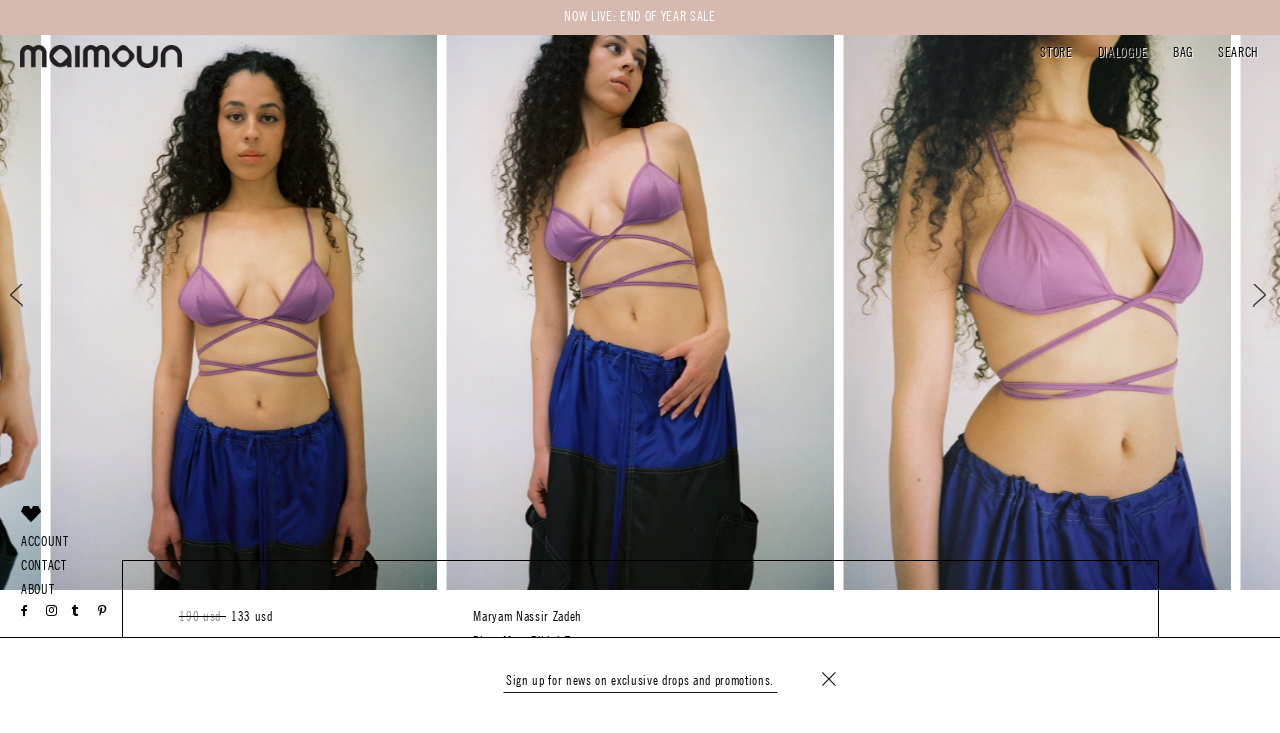

--- FILE ---
content_type: text/html; charset=utf-8
request_url: https://maimounstore.com/products/plum-mara-bikini-top
body_size: 57361
content:
<!doctype html>
<!--[if lt IE 7]><html class="no-js lt-ie9 lt-ie8 lt-ie7" lang="en"> <![endif]-->
<!--[if IE 7]><html class="no-js lt-ie9 lt-ie8" lang="en"> <![endif]-->
<!--[if IE 8]><html class="no-js lt-ie9" lang="en"> <![endif]-->
<!--[if IE 9 ]><html class="ie9 no-js"> <![endif]-->
<!--[if (gt IE 9)|!(IE)]><!--> <html class="no-js"> <!--<![endif]-->
<head>
	
	
	
	
  <!--   <link rel="shortcut icon" href="//maimounstore.com/cdn/shop/t/85/assets/fav.png?v=71139609920498333761716741648" type="image/png" /> -->
  <!-- Basic page needs ================================================== -->
  <meta charset="utf-8">
  <meta http-equiv="X-UA-Compatible" content="IE=edge,chrome=1">

  
  <link rel="shortcut icon" href="//maimounstore.com/cdn/shop/t/85/assets/favicon.png?v=22092711264990610171716741648" type="image/png" /> 
  

  <!-- Title and description ================================================== -->
  <title>
    Maryam Nassir Zadeh - Plum Mara Bikini Top | MAIMOUN
  </title>

  
  <meta name="description" content="This item is Final Sale. Triangle bikini top with a fashionable wrap-around tie in color Plum. Crafted with care, this bikini top is made from 100% cotton, ensuring comfort and breathability. Perfect for beach days or poolside lounging, or could be styled under a blazer with trouser pants. ">
  

  <!-- Helpers ================================================== -->
  <!-- /snippets/social-meta-tags.liquid -->


  <meta property="og:type" content="product">
  <meta property="og:title" content="Plum Mara Bikini Top">
  <meta property="og:url" content="https://maimounstore.com/products/plum-mara-bikini-top">
  <meta property="og:description" content="This item is Final Sale.
Triangle bikini top with a fashionable wrap-around tie in color Plum. Crafted with care, this bikini top is made from 100% cotton, ensuring comfort and breathability. Perfect for beach days or poolside lounging, or could be styled under a blazer with trouser pants. ">
  
    <meta property="og:image" content="http://maimounstore.com/cdn/shop/files/maimoun-maryam-nassir-zadeh-top-plum-mara-bikini-top-29442068283490_grande.jpg?v=1684156012">
    <meta property="og:image:secure_url" content="https://maimounstore.com/cdn/shop/files/maimoun-maryam-nassir-zadeh-top-plum-mara-bikini-top-29442068283490_grande.jpg?v=1684156012">
  
    <meta property="og:image" content="http://maimounstore.com/cdn/shop/files/maimoun-maryam-nassir-zadeh-top-plum-mara-bikini-top-29442068250722_grande.jpg?v=1684154209">
    <meta property="og:image:secure_url" content="https://maimounstore.com/cdn/shop/files/maimoun-maryam-nassir-zadeh-top-plum-mara-bikini-top-29442068250722_grande.jpg?v=1684154209">
  
    <meta property="og:image" content="http://maimounstore.com/cdn/shop/files/maimoun-maryam-nassir-zadeh-top-plum-mara-bikini-top-29442067464290_grande.jpg?v=1684154572">
    <meta property="og:image:secure_url" content="https://maimounstore.com/cdn/shop/files/maimoun-maryam-nassir-zadeh-top-plum-mara-bikini-top-29442067464290_grande.jpg?v=1684154572">
  
  <meta property="og:price:amount" content="133">
  <meta property="og:price:currency" content="USD">

<meta property="og:site_name" content="MAIMOUN">



  <meta name="twitter:card" content="summary">



  <meta name="twitter:title" content="Plum Mara Bikini Top">
  <meta name="twitter:description" content="This item is Final Sale.
Triangle bikini top with a fashionable wrap-around tie in color Plum. Crafted with care, this bikini top is made from 100% cotton, ensuring comfort and breathability. Perfect ">
  <meta name="twitter:image" content="https://maimounstore.com/cdn/shop/files/maimoun-maryam-nassir-zadeh-top-plum-mara-bikini-top-29442067464290_large.jpg?v=1684154572">
  <meta name="twitter:image:width" content="480">
  <meta name="twitter:image:height" content="480">


  <link rel="canonical" href="https://maimounstore.com/products/plum-mara-bikini-top">
  <link href="https://maxcdn.bootstrapcdn.com/font-awesome/4.6.3/css/font-awesome.min.css" rel="stylesheet" integrity="sha384-T8Gy5hrqNKT+hzMclPo118YTQO6cYprQmhrYwIiQ/3axmI1hQomh7Ud2hPOy8SP1" crossorigin="anonymous">
  <meta name="viewport" content="width=device-width,initial-scale=1">
  <meta name="theme-color" content="#1c1d1d">
  <link rel=”publisher” href=”https://plus.google.com/maimounstore”>
  <!-- CSS ================================================== -->

  <link href="//maimounstore.com/cdn/shop/t/85/assets/timber.scss.css?v=123435857865761876921716795096" rel="stylesheet" type="text/css" media="all" />
  <link href="//maimounstore.com/cdn/shop/t/85/assets/theme.scss.css?v=102275258731813393411768425686" rel="stylesheet" type="text/css" media="all" />

  <link href="//maimounstore.com/cdn/shop/t/85/assets/MyFontsWebfontsKit.css?v=127829674005415088181716741677" rel="stylesheet" type="text/css" media="all" />
  <link href="//maimounstore.com/cdn/shop/t/85/assets/custom.css?v=40164103316351865871764837711" rel="stylesheet" type="text/css" media="all" />

  <link href="//maimounstore.com/cdn/shop/t/85/assets/theme_anil.css?v=158513159238837740551716741700" rel="stylesheet" type="text/css" media="all" />

  
  
  
  <link href="//fonts.googleapis.com/css?family=Arapey:400" rel="stylesheet" type="text/css" media="all" />


  
    
    
    <link href="//fonts.googleapis.com/css?family=Old+Standard+TT:400" rel="stylesheet" type="text/css" media="all" />
  


  
    
    
    <link href="//fonts.googleapis.com/css?family=Montserrat:400" rel="stylesheet" type="text/css" media="all" />
  



  <!--   <link href="//db.onlinewebfonts.com/c/14de9a7bbdb7f6ff77a3887784d07d9a?family=PalatinoLTW01-Light" rel="stylesheet" type="text/css"/>
<link href="//db.onlinewebfonts.com/c/9d85d0fb3f72fbc5061a447e52f3bff9?family=AkzidenzGrotesk" rel="stylesheet" type="text/css"/> -->

  
  

<script type="text/javascript">
function initAppmate(Appmate){
  Appmate.wk.on({
    'click .wk-variant-link': eventHandler(function(){
      var id = $(this).closest('[data-wk-item]').data('wk-item');
      var href = this.href;
      var product = Appmate.wk.getItem(id).then(function(product){
        var variant = product.selected_or_first_available_variant || {};
        sendTracking({
          hitType: 'event',
          eventCategory: 'Product',
          eventAction: 'click',
          eventLabel: 'Wishlist King',
          hitCallback: function() {
            document.location = href;
          }
        }, {
          id: variant.sku || variant.id,
          name: product.title,
          category: product.type,
          brand: product.vendor,
          variant: variant.title,
          price: variant.price,
        }, {
          list: "" || undefined
        });
      })
    }),
    'click [data-wk-add-product]': eventHandler(function(){
      var productId = this.getAttribute('data-wk-add-product');
      var select = Appmate.wk.$(this).parents('form').find('select[name="id"]');
      var variantId = select.length ? select.val() : undefined;
      Appmate.wk.addProduct(productId, variantId).then(function(product) {
        var variant = product.selected_or_first_available_variant || {};
        sendTracking({
          hitType: 'event',
          eventCategory: 'Product',
          eventAction: 'add-to-wishlist',
          eventLabel: 'Wishlist King',
        }, {
          id: variant.sku || variant.id,
          name: product.title,
          category: product.type,
          brand: product.vendor,
          variant: variant.title,
          price: variant.price,
        }, {
          list: "" || undefined
        });
      });
    }),
    'click [data-wk-remove-product]': eventHandler(function(){
      var productId = this.getAttribute('data-wk-remove-product');
      Appmate.wk.removeProduct(productId).then(function(product) {
        var variant = product.selected_or_first_available_variant || {};
        sendTracking({
          hitType: 'event',
          eventCategory: 'Product',
          eventAction: 'remove-from-wishlist',
          eventLabel: 'Wishlist King',
        }, {
          id: variant.sku || variant.id,
          name: product.title,
          category: product.type,
          brand: product.vendor,
          variant: variant.title,
          price: variant.price,
        }, {
          list: "" || undefined
        });
      });
    }),
    'click [data-wk-remove-item]': eventHandler(function(){
      var itemId = this.getAttribute('data-wk-remove-item');
      fadeOrNot(this, function() {
        Appmate.wk.removeItem(itemId).then(function(product){
          var variant = product.selected_or_first_available_variant || {};
          sendTracking({
            hitType: 'event',
            eventCategory: 'Product',
            eventAction: 'remove-from-wishlist',
            eventLabel: 'Wishlist King',
          }, {
            id: variant.sku || variant.id,
            name: product.title,
            category: product.type,
            brand: product.vendor,
            variant: variant.title,
            price: variant.price,
          }, {
            list: "" || undefined
          });
        });
      });
    }),
    'click [data-wk-clear-wishlist]': eventHandler(function(){
      var wishlistId = this.getAttribute('data-wk-clear-wishlist');
      Appmate.wk.clear(wishlistId).then(function() {
        sendTracking({
          hitType: 'event',
          eventCategory: 'Wishlist',
          eventAction: 'clear-wishlist',
          eventLabel: 'Wishlist King',
        });
      });
    }),
    'click [data-wk-share]': eventHandler(function(){
      var params = $(this).data();
      var shareLink = Appmate.wk.getShareLink(params);
	  
      sendTracking({
        hitType: 'event',
        eventCategory: 'Wishlist',
        eventAction: 'share-wishlist-' + params.wkShareService,
        eventLabel: 'Wishlist King',
      });
      
      switch (params.wkShareService) {
        case 'link':
          Appmate.wk.$('#wk-share-link-text').addClass('wk-visible').find('.wk-text').html(shareLink);
          var copyButton = Appmate.wk.$('#wk-share-link-text .wk-clipboard');
          var copyText = copyButton.html();
          var clipboard = Appmate.wk.clipboard(copyButton[0]);
          clipboard.on('success', function(e) {
            copyButton.html('copied');
            setTimeout(function(){
              copyButton.html(copyText);
            }, 2000);
          });
          break;
        case 'email':
          window.location.href = shareLink;
          break;
        case 'contact':
          var contactUrl = '/pages/contact';
          var message = 'Here is the link to my list:\n' + shareLink;
          window.location.href=contactUrl + '?message=' + encodeURIComponent(message);
          break;
        default:
          window.open(
            shareLink,
            'wishlist_share',
            'height=590, width=770, toolbar=no, menubar=no, scrollbars=no, resizable=no, location=no, directories=no, status=no'
          );
      }
    }),
    'click [data-wk-move-to-cart]': eventHandler(function(){
      var $elem = Appmate.wk.$(this);
      $form = $elem.parents('form');
      $elem.prop("disabled", true);

      var item = this.getAttribute('data-wk-move-to-cart');
      var formData = $form.serialize();

      fadeOrNot(this, function(){
        Appmate.wk
        .moveToCart(item, formData)
        .then(function(product){
          $elem.prop("disabled", false);
          
          var variant = product.selected_or_first_available_variant || {};
          sendTracking({
            hitType: 'event',
            eventCategory: 'Product',
            eventAction: 'from-wishlist-to-cart',
            eventLabel: 'Wishlist King',
            hitCallback: function() {
              window.scrollTo(0, 0);
              location.reload();
            }
          }, {
            id: variant.sku || variant.id,
            name: product.title,
            category: product.type,
            brand: product.vendor,
            variant: variant.title,
            price: variant.price,
          }, {
            list: "" || undefined
          });
        });
      });
    }),
    'render .wk-option-select': function(elem){
      appmateOptionSelect(elem);
    },
    'login-required': function (intent) {
      var redirect = {
        path: window.location.pathname,
        intent: intent
      };
      window.location = '/account/login?wk-redirect=' + encodeURIComponent(JSON.stringify(redirect));
    },
    'render .swiper-container': function (elem) {
      // initSlider()
    },
    'ready': function () {
      // Appmate.wk.$(document).ready(initSlider);
      fillContactForm();

      var redirect = Appmate.wk.getQueryParam('wk-redirect');
      if (redirect) {
        Appmate.wk.addLoginRedirect(Appmate.wk.$('#customer_login'), JSON.parse(redirect));
      }
      var intent = Appmate.wk.getQueryParam('wk-intent');
      if (intent) {
        intent = JSON.parse(intent);
        switch (intent.action) {
          case 'addProduct':
            Appmate.wk.addProduct(intent.product, intent.variant)
            break;
          default:
            console.warn('Wishlist King: Intent not implemented', intent)
        }
        if (window.history && window.history.pushState) {
          history.pushState(null, null, window.location.pathname);
        }
      }
    }
  });

  Appmate.init({
    shop: {
      domain: 'maimounstore.com'
    },
    session: {
      customer: ''
    },
    globals: {
      settings: {
        app_wk_icon: 'heart',
        app_wk_share_position: 'bottom',
        app_wk_products_per_row: 4
      },
      customer: '',
      customer_accounts_enabled: true,
    },
    wishlist: {
      loginRequired: false,
      handle: "/pages/wishlist",
      proxyHandle: "/a/wk",
      share: {
        handle: "/pages/shared-wishlist",
        title: 'My Wishlist',
        description: 'Check out some of my favorite things @ MAIMOUN.',
        imageTitle: 'MAIMOUN',
        hashTags: 'wishlist',
        twitterUser: false // will be used with via
      }
    }
  });

  function sendTracking(event, product, action) {
    if (typeof ga === 'function') {
      if (product) {
        ga('ec:addProduct', product);
      }

      if (action) {
        ga('ec:setAction', 'click', action);
      }

      if (event) {
        ga('send', event);
      }

      if (!ga.loaded) {
        event && event.hitCallback && event.hitCallback()
      }
    } else {
      event && event.hitCallback && event.hitCallback()
    }
  }

  function initSlider () {
    if (typeof Swiper !== 'undefined') {
      var mySwiper = new Swiper ('.swiper-container', {
        direction: 'horizontal',
        loop: false,
        pagination: '.swiper-pagination',
        nextButton: '.swiper-button-next',
        prevButton: '.swiper-button-prev',
        spaceBetween: 20,
        slidesPerView: 4,
        breakpoints: {
          380: {
            slidesPerView: 1,
            spaceBetween: 0,
          },
          480: {
            slidesPerView: 2,
            spaceBetween: 20,
          }
        }
      })
    }
  }

  function fillContactForm() {
    document.addEventListener('DOMContentLoaded', fillContactForm)
    if (document.getElementById('contact_form')) {
      var message = Appmate.wk.getQueryParam('message');
      var bodyElement = document.querySelector("#contact_form textarea[name='contact[body]']");
      if (bodyElement && message) {
        bodyElement.value = message;
      }
    }
  }

  function eventHandler (callback) {
    return function (event) {
      if (typeof callback === 'function') {
        callback.call(this, event)
      }
      if (event) {
        event.preventDefault();
        event.stopPropagation();
      }
    }
  }

  function fadeOrNot(elem, callback){
    var $elem = $(elem);
	  if ($elem.parents('.wk-fadeout').length) {
      $elem.parents('.wk-fadeout').fadeOut(callback);
    } else {
      callback();
    }
  }
}
</script>



<script id="wishlist-icon-filled" data="wishlist" type="text/x-template" app="wishlist-king">
{% if settings.app_wk_icon == "heart" %}
  <svg version='1.1' xmlns='https://www.w3.org/2000/svg' width='64' height='64' viewBox='0 0 64 64'>
    <path d='M47.199 4c-6.727 0-12.516 5.472-15.198 11.188-2.684-5.715-8.474-11.188-15.201-11.188-9.274 0-16.8 7.527-16.8 16.802 0 18.865 19.031 23.812 32.001 42.464 12.26-18.536 31.999-24.2 31.999-42.464 0-9.274-7.527-16.802-16.801-16.802z' fill='#000'></path>
  </svg>
{% elsif settings.app_wk_icon == "star" %}
  <svg version='1.1' xmlns='https://www.w3.org/2000/svg' width='64' height='60.9' viewBox='0 0 64 64'>
    <path d='M63.92,23.25a1.5,1.5,0,0,0-1.39-1H40.3L33.39,1.08A1.5,1.5,0,0,0,32,0h0a1.49,1.49,0,0,0-1.39,1L23.7,22.22H1.47a1.49,1.49,0,0,0-1.39,1A1.39,1.39,0,0,0,.6,24.85l18,13L11.65,59a1.39,1.39,0,0,0,.51,1.61,1.47,1.47,0,0,0,.88.3,1.29,1.29,0,0,0,.88-0.3l18-13.08L50,60.68a1.55,1.55,0,0,0,1.76,0,1.39,1.39,0,0,0,.51-1.61l-6.9-21.14,18-13A1.45,1.45,0,0,0,63.92,23.25Z' fill='#be8508'></path>
  </svg>
{% endif %}
</script>

<script id="wishlist-icon-empty" data="wishlist" type="text/x-template" app="wishlist-king">
{% if settings.app_wk_icon == "heart" %}
  <svg version='1.1' xmlns='https://www.w3.org/2000/svg' width='64px' height='60.833px' viewBox='0 0 64 60.833'>
    <path stroke='#000' stroke-width='5' stroke-miterlimit='10' fill-opacity='0' d='M45.684,2.654c-6.057,0-11.27,4.927-13.684,10.073 c-2.417-5.145-7.63-10.073-13.687-10.073c-8.349,0-15.125,6.776-15.125,15.127c0,16.983,17.134,21.438,28.812,38.231 c11.038-16.688,28.811-21.787,28.811-38.231C60.811,9.431,54.033,2.654,45.684,2.654z'/>
  </svg>
{% elsif settings.app_wk_icon == "star" %}
  <svg version='1.1' xmlns='https://www.w3.org/2000/svg' width='64' height='60.9' viewBox='0 0 64 64'>
    <path d='M63.92,23.25a1.5,1.5,0,0,0-1.39-1H40.3L33.39,1.08A1.5,1.5,0,0,0,32,0h0a1.49,1.49,0,0,0-1.39,1L23.7,22.22H1.47a1.49,1.49,0,0,0-1.39,1A1.39,1.39,0,0,0,.6,24.85l18,13L11.65,59a1.39,1.39,0,0,0,.51,1.61,1.47,1.47,0,0,0,.88.3,1.29,1.29,0,0,0,.88-0.3l18-13.08L50,60.68a1.55,1.55,0,0,0,1.76,0,1.39,1.39,0,0,0,.51-1.61l-6.9-21.14,18-13A1.45,1.45,0,0,0,63.92,23.25ZM42.75,36.18a1.39,1.39,0,0,0-.51,1.61l5.81,18L32.85,44.69a1.41,1.41,0,0,0-1.67,0L15.92,55.74l5.81-18a1.39,1.39,0,0,0-.51-1.61L6,25.12H24.7a1.49,1.49,0,0,0,1.39-1L32,6.17l5.81,18a1.5,1.5,0,0,0,1.39,1H58Z' fill='#be8508'></path>
  </svg>
{% endif %}
</script>

<script id="wishlist-icon-remove" data="wishlist" type="text/x-template" app="wishlist-king">
  <svg version='1.1' xmlns='https://www.w3.org/2000/svg' width='320' height='320' viewBox='0 0 320 320'>
   <g>
     <path fill='#000000' stroke-width='0.25pt' d='m100,60l-40,40l170,170l40,-40l-170,-170z'/>
     <path fill='#000000' stroke-width='0.25pt' d='m60,230l170,-170l40,40l-170,170l-40,-40z'/>
   </g>
  </svg>
</script>

<script id="wishlist-link" data="wishlist" type="text/x-template" app="wishlist-king">
{% if wishlist.item_count %}
  {% assign link_icon = 'wishlist-icon-filled' %}
{% else %}
  {% assign link_icon = 'wishlist-icon-empty' %}
{% endif %}
<a href="{{ wishlist.url }}" class="wk-link wk-{{ wishlist.state }}" title="View Wishlist"><div class="wk-icon">{% include link_icon %}</div><span class="wk-label">Wishlist</span> <span class="wk-count">({{ wishlist.item_count }})</span></a>
</script>

<script id="wishlist-link-li" data="wishlist" type="text/x-template" app="wishlist-king">
<li class="wishlist-link-li wk-{{ wishlist.state }}">
  {% include 'wishlist-link' %}
</li>
</script>

<script id="wishlist-button-product" data="product" type="text/x-template" app="wishlist-king">
{% if product.in_wishlist %}
  {% assign btn_text = 'In Wishlist' %}
  {% assign btn_title = 'Remove from Wishlist' %}
  {% assign btn_action = 'wk-remove-product' %}
  {% assign btn_icon = 'wishlist-icon-filled' %}
{% else %}
  {% assign btn_text = 'Add to Wishlist' %}
  {% assign btn_title = 'Add to Wishlist' %}
  {% assign btn_action = 'wk-add-product' %}
  {% assign btn_icon = 'wishlist-icon-empty' %}
{% endif %}

<button type="button" class="wk-button-product {{ btn_action }}" title="{{ btn_title }}" data-{{ btn_action }}="{{ product.id }}">
  <div class="wk-icon">
    {% include btn_icon %}
  </div>
  <span class="wk-label">{{ btn_text }}</span>
</button>
</script>

<script id="wishlist-button-collection" data="product" type="text/x-template" app="wishlist-king">
{% if product.in_wishlist %}
  {% assign btn_text = 'In Wishlist' %}
  {% assign btn_title = 'Remove from Wishlist' %}
  {% assign btn_action = 'wk-remove-product' %}
  {% assign btn_icon = 'wishlist-icon-filled' %}
{% else %}
  {% assign btn_text = 'Add to Wishlist' %}
  {% assign btn_title = 'Add to Wishlist' %}
  {% assign btn_action = 'wk-add-product' %}
  {% assign btn_icon = 'wishlist-icon-empty' %}
{% endif %}

<button type="button" class="wk-button-collection {{ btn_action }}" title="{{ btn_title }}" data-{{ btn_action }}="{{ product.id }}">
  <div class="wk-icon">
    {% include btn_icon %}
  </div>
  <span class="wk-label">{{ btn_text }}</span>
</button>
</script>

<script id="wishlist-button-wishlist-page" data="product" type="text/x-template" app="wishlist-king">
{% if wishlist.read_only %}
  {% assign item_id = product.id %}
{% else %}
  {% assign item_id = product.wishlist_item_id %}
{% endif %}

{% assign add_class = '' %}
{% if product.in_wishlist and wishlist.read_only == true %}
  {% assign btn_text = 'In Wishlist' %}
  {% assign btn_title = 'Remove from Wishlist' %}
  {% assign btn_action = 'wk-remove-product' %}
  {% assign btn_icon = 'wishlist-icon-filled' %}
{% elsif product.in_wishlist and wishlist.read_only == false %}
  {% assign btn_text = 'In Wishlist' %}
  {% assign btn_title = 'Remove from Wishlist' %}
  {% assign btn_action = 'wk-remove-item' %}
  {% assign btn_icon = 'wishlist-icon-remove' %}
  {% assign add_class = 'wk-with-hover' %}
{% else %}
  {% assign btn_text = 'Add to Wishlist' %}
  {% assign btn_title = 'Add to Wishlist' %}
  {% assign btn_action = 'wk-add-product' %}
  {% assign btn_icon = 'wishlist-icon-empty' %}
  {% assign add_class = 'wk-with-hover' %}
{% endif %}

<button type="button" class="wk-button-wishlist-page {{ btn_action }} {{ add_class }}" title="{{ btn_title }}" data-{{ btn_action }}="{{ item_id }}">
  <div class="wk-icon">
    {% include btn_icon %}
  </div>
  <span class="wk-label">{{ btn_text }}</span>
</button>
</script>

<script id="wishlist-button-wishlist-clear" data="wishlist" type="text/x-template" app="wishlist-king">
{% assign btn_text = 'Clear Wishlist' %}
{% assign btn_title = 'Clear Wishlist' %}
{% assign btn_class = 'wk-button-wishlist-clear' %}

<button type="button" class="{{ btn_class }}" title="{{ btn_title }}" data-wk-clear-wishlist="{{ wishlist.permaId }}">
  <span class="wk-label">{{ btn_text }}</span>
</button>
</script>

<script id="wishlist-shared" data="shared_wishlist" type="text/x-template" app="wishlist-king">
{% assign wishlist = shared_wishlist %}
{% include 'wishlist-collection' with wishlist %}
</script>

<script id="wishlist-collection" data="wishlist" type="text/x-template" app="wishlist-king">
<div class='wishlist-collection'>
{% if wishlist.item_count == 0 %}
  {% include 'wishlist-collection-empty' %}
{% else %}
  {% if customer_accounts_enabled and customer == false and wishlist.read_only == false %}
    {% include 'wishlist-collection-login-note' %}
  {% endif %}

  {% if settings.app_wk_share_position == "top" %}
    {% unless wishlist.read_only %}
      {% include 'wishlist-collection-share' %}
    {% endunless %}
  {% endif %}

  {% include 'wishlist-collection-loop' %}

  {% if settings.app_wk_share_position == "bottom" %}
    {% unless wishlist.read_only %}
      {% include 'wishlist-collection-share' %}
    {% endunless %}
  {% endif %}

  {% unless wishlist.read_only %}
    {% include 'wishlist-button-wishlist-clear' %}
  {% endunless %}
{% endif %}
</div>
</script>

<script id="wishlist-row" data="wishlist" type="text/x-template" app="wishlist-king">
<div class='wk-wishlist-row'>
  {% if wishlist.item_count != 0 %}
  <h2 class="wk-wishlist-row-title">Add more from Wishlist</h2>
  <div class="swiper-container">
      <!-- Additional required wrapper -->
      <div class="swiper-wrapper">
          <!-- Slides -->
          {% for product in wishlist.products %}
            {% assign hide_default_title = false %}
            {% if product.variants.length == 1 and product.variants[0].title contains 'Default' %}
              {% assign hide_default_title = true %}
            {% endif %}
            <div
              id="wk-item-{{ product.wishlist_item_id }}"
              class="swiper-slide wk-item wk-fadeout"
              data-wk-item="{{ product.wishlist_item_id }}"
            >
              {% include 'wishlist-collection-product-image' with product %}
              {% include 'wishlist-collection-product-title' with product %}
              {% include 'wishlist-collection-product-price' %}
              {% include 'wishlist-collection-product-form' with product %}
            </div>
          {% endfor %}
      </div>
      <!-- If we need pagination -->
      <!-- <div class="swiper-pagination"></div> -->
  </div>
  <div class="swiper-button-prev">
    <svg fill="#000000" height="24" viewBox="0 0 24 24" width="24" xmlns="http://www.w3.org/2000/svg">
        <path d="M15.41 7.41L14 6l-6 6 6 6 1.41-1.41L10.83 12z"/>
        <path d="M0 0h24v24H0z" fill="none"/>
    </svg>
  </div>
  <div class="swiper-button-next">
    <svg fill="#000000" height="24" viewBox="0 0 24 24" width="24" xmlns="http://www.w3.org/2000/svg">
        <path d="M10 6L8.59 7.41 13.17 12l-4.58 4.59L10 18l6-6z"/>
        <path d="M0 0h24v24H0z" fill="none"/>
    </svg>
  </div>
  {% endif %}
</div>
</script>

<script id="wishlist-collection-empty" data="wishlist" type="text/x-template" app="wishlist-king">
<div class="wk-row">
  <div class="wk-span12">
    <h2 class="wk-wishlist-empty-note">Your wishlist is empty!</h2>
  </div>
</div>
</script>

<script id="wishlist-collection-login-note" data="wishlist" type="text/x-template" app="wishlist-king">
<div class="wk-row">
  <h2 class="wk-span12 wk-login-note text-center">
    To permanently save your wishlist please <a href="/account/login" class="h2">login</a> or <a href="/account/register" class="h2">sign up</a>.
  </h2>
</div>
</script>

<script id="wishlist-collection-share" data="wishlist" type="text/x-template" app="wishlist-king">
  <h2 id="wk-share-head" class="text-center">Share Wishlist</h2>
  <ul id="wk-share-list">
    <li>{% include 'wishlist-share-button-fb' %}</li>
    <li>{% include 'wishlist-share-button-twitter' %}</li>
    {% comment %}<li>{% include 'wishlist-share-button-email' %}</li>{% endcomment %}
    <li>{% include 'wishlist-share-button-pinterest' %}</li>  
    <li>{% include 'wishlist-share-button-link' %}</li>
    {% comment %}
    <li>{% include 'wishlist-share-button-contact' %}</li>
    {% endcomment %}
    <li id="wk-share-whatsapp">{% include 'wishlist-share-button-whatsapp' %}</li>
  </ul>
  <div id="wk-share-link-text"><span class="wk-text h2" style="text-transform: none;"></span><button class="wk-clipboard h2" style="display: inline-block; text-transform: capitalize;" data-clipboard-target="#wk-share-link-text .wk-text">copy link</button></div>
</script>

<script id="wishlist-collection-loop" data="wishlist" type="text/x-template" app="wishlist-king">
<div class="wk-row">
  {% assign item_count = 0 %}
  {% for product in wishlist.products %}
    {% assign item_count = item_count | plus: 1 %}
    {% unless limit and item_count > limit %}
      {% assign hide_default_title = false %}
      {% if product.variants.length == 1 and product.variants[0].title contains 'Default' %}
        {% assign hide_default_title = true %}
      {% endif %}

      {% assign items_per_row = settings.app_wk_products_per_row %}
      {% assign wk_item_width = 100 | divided_by: items_per_row %}

      <div class="wk-item-column" style="width: {{ wk_item_width }}%">
        <div id="wk-item-{{ product.wishlist_item_id }}" class="wk-item {{ wk_item_class }} {% unless wishlist.read_only %}wk-fadeout{% endunless %}" data-wk-item="{{ product.wishlist_item_id }}">

          {% include 'wishlist-collection-product-image' with product %}
          {% include 'wishlist-button-wishlist-page' with product %}
          {% include 'wishlist-collection-product-title' with product %}
          {% include 'wishlist-collection-product-price' %}
          {% include 'wishlist-collection-product-form' with product %}
        </div>
        <p class="cart__product-meta cart-item-btn">
              	<a href="javascript:;" class="cart-item-btn"></a>
              </p>
      </div>
    {% endunless %}
  {% endfor %}
</div>
</script>

<script id="wishlist-collection-product-image" data="wishlist" type="text/x-template" app="wishlist-king">
<div class="wk-image">
  <a href="{{ product | variant_url }}" class="wk-variant-link wk-content" title="View product">
    <img class="wk-variant-image"
       src="{{ product | variant_img_url: '1000x' }}"
       alt="{{ product.title }}" />
  </a>
</div>
</script>

<script id="wishlist-collection-product-title" data="wishlist" type="text/x-template" app="wishlist-king">
<div class="wk-product-title text-left" style="clear: both;"> 
<h2 style="margin-bottom: 0;">{{ product.vendor }}</h2
  <a href="{{ product | variant_url }}" class="wk-variant-link" title="View product"><h2>{{ product.title }}</h2></a>
</div>
</script>

<script id="wishlist-collection-product-price" data="wishlist" type="text/x-template" app="wishlist-king">
{% assign variant = product.selected_or_first_available_variant %}
<div class="wk-purchase">
  <h2 style="margin-bottom: 0;">Price</h2>
  <h2 class="wk-price wk-price-previewy">  	
    {% if variant.price < variant.compare_at_price %}
    <span class="saleprice">{{ variant.price | money }}</span> <del style="color: rgba(0,0,0,.45);">{{ variant.compare_at_price | money }}</del>
    {% else %}
    {{ variant.price | money }}
    {% endif %}
  </h2>
</div>
</script>

<script id="wishlist-collection-product-form" data="wishlist" type="text/x-template" app="wishlist-king">
<form id="wk-add-item-form-{{ product.wishlist_item_id }}" action="/cart/add" method="post" class="wk-add-item-form">

	{% if hide_default_title %}

    <h2 style="margin-bottom: 0;">Size</h2>
    <p style="margin-top: 0; margin-bottom: 40px;">OS</p>

    {% else %}

    <h2 style="margin-bottom: 0;">Size</h2>
    {% endif %}
  <!-- Begin product options -->
  <div class="wk-product-options {% if hide_default_title %}wk-no-options{% endif %}">

    <div class="wk-select" {% if hide_default_title %} style="display:none"{% endif %}>
      <select id="wk-option-select-{{ product.wishlist_item_id }}" class="wk-option-select fd" name="id">

        {% for variant in product.variants %}
        <option value="{{ variant.id }}" dataInventory="{{ variant.inventory_quantity }}" {% if variant == product.selected_or_first_available_variant %}selected="selected"{% endif %}>
          {{ variant.title }} - {{ variant.price | money }}
        </option>
        {% endfor %}

      </select>
    </div>

   {% if settings.display_quantity_dropdown and product.available %}
    <div class="wk-selector-wrapper">
      <label>Quantity</label>
      <input class="wk-quantity" type="number" name="quantity" value="1" class="wk-item-quantity" />
    </div>
    {% endif %}

    <div class="wk-purchase-section{% if product.variants.length > 1 %} wk-multiple{% endif %}">
      {% unless product.available %}
      <input type="submit" class="wk-add-to-cart disabled" disabled="disabled" value="Sold Out" />
      {% else %}
        {% assign cart_action = 'wk-move-to-cart' %}
        {% if wishlist.read_only %}
          {% assign cart_action = 'wk-add-to-cart' %}
        {% endif %}
        <input type="submit" class="wk-add-to-cart" data-{{ cart_action }}="{{ product.wishlist_item_id }}" name="add" value="Add to Cart" />
      {% endunless %}
      <button style="display:none;" type="button" name="add" class="btn notify_me1 product_unavailable sendThisBtShow newavailable" style="display:none;">
              <span id="AddToCartText">Write When Available</span>
      </button>
      <div class="notifyMeEmail text-center" style="display:none;">       	
        <input style="border-bottom-width: 1px;border-bottom-style: solid;line-height: 1;padding-bottom: 0px;padding-left: 0px;margin-left: 4px;width: 160px !important;max-width: 160px !important;background: white;border-bottom-color: black;" placeholder="E-mail" type="email"  class="emailInput"/>
        <span style="letter-spacing: 1px;cursor: pointer;font-size:10pt!important;" prodID ="{{ product.id }}"  class="sendBT">Send</span>
        <span style="display: block;" class="responseMSG"></span>
      </div>
    </div>
  </div>
  <!-- End product options -->
</form>
</script>

<script id="wishlist-share-button-fb" data="wishlist" type="text/x-template" app="wishlist-king">
{% unless wishlist.empty %}
<a href class="wk-button-share resp-sharing-button__link" title="Share on Facebook" data-wk-share-service="facebook" data-wk-share="{{ wishlist.permaId }}" data-wk-share-image="{{ wishlist.products[0] | variant_img_url: '1200x630' }}">
  <div class="resp-sharing-button resp-sharing-button--facebook resp-sharing-button--large">
    <div aria-hidden="true" class="resp-sharing-button__icon resp-sharing-button__icon--solid icon icon-facebook">
      <svg version="1.1" x="0px" y="0px" width="24px" height="24px" viewBox="0 0 24 24" enable-background="new 0 0 24 24" xml:space="preserve">
        <g>
          <path d="M18.768,7.465H14.5V5.56c0-0.896,0.594-1.105,1.012-1.105s2.988,0,2.988,0V0.513L14.171,0.5C10.244,0.5,9.5,3.438,9.5,5.32 v2.145h-3v4h3c0,5.212,0,12,0,12h5c0,0,0-6.85,0-12h3.851L18.768,7.465z"/>
        </g>
      </svg>
    </div>
    <span>Facebook</span>
  </div>
</a>
{% endunless %}
</script>

<script id="wishlist-share-button-twitter" data="wishlist" type="text/x-template" app="wishlist-king">
{% unless wishlist.empty %}
<a href class="wk-button-share resp-sharing-button__link" title="Share on Twitter" data-wk-share-service="twitter" data-wk-share="{{ wishlist.permaId }}">
  <div class="resp-sharing-button resp-sharing-button--twitter resp-sharing-button--large">
    <div aria-hidden="true" class="resp-sharing-button__icon resp-sharing-button__icon--solid icon icon-twitter">
      <svg version="1.1" x="0px" y="0px" width="24px" height="24px" viewBox="0 0 24 24" enable-background="new 0 0 24 24" xml:space="preserve">
        <g>
          <path d="M23.444,4.834c-0.814,0.363-1.5,0.375-2.228,0.016c0.938-0.562,0.981-0.957,1.32-2.019c-0.878,0.521-1.851,0.9-2.886,1.104 C18.823,3.053,17.642,2.5,16.335,2.5c-2.51,0-4.544,2.036-4.544,4.544c0,0.356,0.04,0.703,0.117,1.036 C8.132,7.891,4.783,6.082,2.542,3.332C2.151,4.003,1.927,4.784,1.927,5.617c0,1.577,0.803,2.967,2.021,3.782 C3.203,9.375,2.503,9.171,1.891,8.831C1.89,8.85,1.89,8.868,1.89,8.888c0,2.202,1.566,4.038,3.646,4.456 c-0.666,0.181-1.368,0.209-2.053,0.079c0.579,1.804,2.257,3.118,4.245,3.155C5.783,18.102,3.372,18.737,1,18.459 C3.012,19.748,5.399,20.5,7.966,20.5c8.358,0,12.928-6.924,12.928-12.929c0-0.198-0.003-0.393-0.012-0.588 C21.769,6.343,22.835,5.746,23.444,4.834z"/>
        </g>
      </svg>
    </div>
    <span>Twitter</span>
  </div>
</a>
{% endunless %}
</script>

<script id="wishlist-share-button-pinterest" data="wishlist" type="text/x-template" app="wishlist-king">
{% unless wishlist.empty %}
<a href class="wk-button-share resp-sharing-button__link" title="Share on Pinterest" data-wk-share-service="pinterest" data-wk-share="{{ wishlist.permaId }}" data-wk-share-image="{{ wishlist.products[0] | variant_img_url: '1200x630' }}">
  <div class="resp-sharing-button resp-sharing-button--pinterest resp-sharing-button--large">
    <div aria-hidden="true" class="resp-sharing-button__icon resp-sharing-button__icon--solid icon icon-pinterest">
      <svg version="1.1" x="0px" y="0px" width="24px" height="24px" viewBox="0 0 24 24" enable-background="new 0 0 24 24" xml:space="preserve">
        <path d="M12.137,0.5C5.86,0.5,2.695,5,2.695,8.752c0,2.272,0.8 ,4.295,2.705,5.047c0.303,0.124,0.574,0.004,0.661-0.33 c0.062-0.231,0.206-0.816,0.271-1.061c0.088-0.331,0.055-0.446-0.19-0.736c-0.532-0.626-0.872-1.439-0.872-2.59 c0-3.339,2.498-6.328,6.505-6.328c3.548,0,5.497,2.168,5.497,5.063c0,3.809-1.687,7.024-4.189,7.024 c-1.382,0-2.416-1.142-2.085-2.545c0.397-1.675,1.167-3.479,1.167-4.688c0-1.081-0.58-1.983-1.782-1.983 c-1.413,0-2.548,1.461-2.548,3.42c0,1.247,0.422,2.09,0.422,2.09s-1.445,6.126-1.699,7.199c-0.505,2.137-0.076,4.756-0.04,5.02 c0.021,0.157,0.224,0.195,0.314,0.078c0.13-0.171,1.813-2.25,2.385-4.325c0.162-0.589,0.929-3.632,0.929-3.632 c0.459,0.876,1.801,1.646,3.228,1.646c4.247,0,7.128-3.871,7.128-9.053C20.5,4.15,17.182,0.5,12.137,0.5z"/>
      </svg>
    </div>
    <span>Pinterest</span>
  </div>
</a>
{% endunless %}
</script>

<script id="wishlist-share-button-whatsapp" data="wishlist" type="text/x-template" app="wishlist-king">
{% unless wishlist.empty %}
<a href class="wk-button-share resp-sharing-button__link" title="Share via WhatsApp" data-wk-share-service="whatsapp" data-wk-share="{{ wishlist.permaId }}">
  <div class="resp-sharing-button resp-sharing-button--whatsapp resp-sharing-button--large">
    <div aria-hidden="true" class="resp-sharing-button__icon resp-sharing-button__icon--solid">
      <svg xmlns="https://www.w3.org/2000/svg" width="24" height="24" viewBox="0 0 24 24">
        <path stroke="none" d="M20.1,3.9C17.9,1.7,15,0.5,12,0.5C5.8,0.5,0.7,5.6,0.7,11.9c0,2,0.5,3.9,1.5,5.6l-1.6,5.9l6-1.6c1.6,0.9,3.5,1.3,5.4,1.3l0,0l0,0c6.3,0,11.4-5.1,11.4-11.4C23.3,8.9,22.2,6,20.1,3.9z M12,21.4L12,21.4c-1.7,0-3.3-0.5-4.8-1.3l-0.4-0.2l-3.5,1l1-3.4L4,17c-1-1.5-1.4-3.2-1.4-5.1c0-5.2,4.2-9.4,9.4-9.4c2.5,0,4.9,1,6.7,2.8c1.8,1.8,2.8,4.2,2.8,6.7C21.4,17.2,17.2,21.4,12,21.4z M17.1,14.3c-0.3-0.1-1.7-0.9-1.9-1c-0.3-0.1-0.5-0.1-0.7,0.1c-0.2,0.3-0.8,1-0.9,1.1c-0.2,0.2-0.3,0.2-0.6,0.1c-0.3-0.1-1.2-0.5-2.3-1.4c-0.9-0.8-1.4-1.7-1.6-2c-0.2-0.3,0-0.5,0.1-0.6s0.3-0.3,0.4-0.5c0.2-0.1,0.3-0.3,0.4-0.5c0.1-0.2,0-0.4,0-0.5c0-0.1-0.7-1.5-1-2.1C8.9,6.6,8.6,6.7,8.5,6.7c-0.2,0-0.4,0-0.6,0S7.5,6.8,7.2,7c-0.3,0.3-1,1-1,2.4s1,2.8,1.1,3c0.1,0.2,2,3.1,4.9,4.3c0.7,0.3,1.2,0.5,1.6,0.6c0.7,0.2,1.3,0.2,1.8,0.1c0.6-0.1,1.7-0.7,1.9-1.3c0.2-0.7,0.2-1.2,0.2-1.3C17.6,14.5,17.4,14.4,17.1,14.3z"/>
      </svg>
    </div>
    <span>WhatsApp</span>
  </div>
</a>
{% endunless %}
</script>

<script id="wishlist-share-button-email" data="wishlist" type="text/x-template" app="wishlist-king">
{% unless wishlist.empty %}
<a href class="wk-button-share resp-sharing-button__link" title="Share via Email" data-wk-share-service="email" data-wk-share="{{ wishlist.permaId }}">
  <div class="resp-sharing-button resp-sharing-button--email resp-sharing-button--large">
    <div aria-hidden="true" class="resp-sharing-button__icon resp-sharing-button__icon--solid">
      <img height="10px" src="//cdn.shopify.com/s/files/1/1286/4397/t/40/assets/black-envelope.png" />
    </div>
    <span>Email</span>
  </div>
</a>
{% endunless %}
</script>

<script id="wishlist-share-button-link" data="wishlist" type="text/x-template" app="wishlist-king">
{% unless wishlist.empty %}
<a href class="wk-button-share resp-sharing-button__link" title="Share via link" data-wk-share-service="link" data-wk-share="{{ wishlist.permaId }}">
  <div class="resp-sharing-button resp-sharing-button--link resp-sharing-button--large">
    <div aria-hidden="true" class="resp-sharing-button__icon resp-sharing-button__icon--solid">
      <svg version='1.1' xmlns='https://www.w3.org/2000/svg' width='512' height='512' viewBox='0 0 512 512'>
        <path d='M459.654,233.373l-90.531,90.5c-49.969,50-131.031,50-181,0c-7.875-7.844-14.031-16.688-19.438-25.813
        l42.063-42.063c2-2.016,4.469-3.172,6.828-4.531c2.906,9.938,7.984,19.344,15.797,27.156c24.953,24.969,65.563,24.938,90.5,0
        l90.5-90.5c24.969-24.969,24.969-65.563,0-90.516c-24.938-24.953-65.531-24.953-90.5,0l-32.188,32.219
        c-26.109-10.172-54.25-12.906-81.641-8.891l68.578-68.578c50-49.984,131.031-49.984,181.031,0
        C509.623,102.342,509.623,183.389,459.654,233.373z M220.326,382.186l-32.203,32.219c-24.953,24.938-65.563,24.938-90.516,0
        c-24.953-24.969-24.953-65.563,0-90.531l90.516-90.5c24.969-24.969,65.547-24.969,90.5,0c7.797,7.797,12.875,17.203,15.813,27.125
        c2.375-1.375,4.813-2.5,6.813-4.5l42.063-42.047c-5.375-9.156-11.563-17.969-19.438-25.828c-49.969-49.984-131.031-49.984-181.016,0
        l-90.5,90.5c-49.984,50-49.984,131.031,0,181.031c49.984,49.969,131.031,49.969,181.016,0l68.594-68.594
        C274.561,395.092,246.42,392.342,220.326,382.186z'/>
      </svg>
    </div>
    <span>E-Mail</span>
  </div>
</a>
{% endunless %}
</script>

<script id="wishlist-share-button-contact" data="wishlist" type="text/x-template" app="wishlist-king">
{% unless wishlist.empty %}
<a href class="wk-button-share resp-sharing-button__link" title="Send to customer service" data-wk-share-service="contact" data-wk-share="{{ wishlist.permaId }}">
  <div class="resp-sharing-button resp-sharing-button--link resp-sharing-button--large">
    <div aria-hidden="true" class="resp-sharing-button__icon resp-sharing-button__icon--solid">
      <svg height="24" viewBox="0 0 24 24" width="24" xmlns="http://www.w3.org/2000/svg">
          <path d="M0 0h24v24H0z" fill="none"/>
          <path d="M19 2H5c-1.11 0-2 .9-2 2v14c0 1.1.89 2 2 2h4l3 3 3-3h4c1.1 0 2-.9 2-2V4c0-1.1-.9-2-2-2zm-6 16h-2v-2h2v2zm2.07-7.75l-.9.92C13.45 11.9 13 12.5 13 14h-2v-.5c0-1.1.45-2.1 1.17-2.83l1.24-1.26c.37-.36.59-.86.59-1.41 0-1.1-.9-2-2-2s-2 .9-2 2H8c0-2.21 1.79-4 4-4s4 1.79 4 4c0 .88-.36 1.68-.93 2.25z"/>
      </svg>
    </div>
    <span>E-Mail</span>
  </div>
</a>
{% endunless %}
</script>




<script>
function appmateSelectCallback(variant, selector) {
  var shop = Appmate.wk.globals.shop;
  var product = Appmate.wk.getProduct(variant.product_id);
  var itemId = Appmate.wk.$(selector.variantIdField).parents('[data-wk-item]').attr('data-wk-item');
  var container = Appmate.wk.$('#wk-item-' + itemId);


  

  var imageUrl = '';

  if (variant && variant.image) {
    imageUrl = Appmate.wk.filters.img_url(variant, '1000x');
  } else if (product) {
    imageUrl = Appmate.wk.filters.img_url(product, '1000x');
  }

  if (imageUrl) {
    container.find('.wk-variant-image').attr('src', imageUrl);
  }
  var formatMoney = Appmate.wk.filters.money;
  if (!product.hidden && variant && (variant.available || variant.inventory_policy === 'continue')) {
    container.find('.wk-add-to-cart').removeAttr('disabled').removeClass('disabled').attr('value', 'Add to Cart');
    if(variant.price < variant.compare_at_price){
      container.find('.wk-price-preview').html(formatMoney(variant.price) + " <del>" + formatMoney(variant.compare_at_price) + "</del>");
    } else {
      container.find('.wk-price-preview').html(formatMoney(variant.price));
    }
  } else {
    var message = variant && !product.hidden ? "Sold Out" : "Unavailable";
//     container.find('.wk-add-to-cart').addClass('disabled').attr('disabled', 'disabled').attr('value', message);
    container.find('.wk-price-preview').text(message);
  }

};

function appmateOptionSelect(el){
  if (!Shopify || !Shopify.OptionSelectors) {
    throw new Error('Missing option_selection.js! Please check templates/page.wishlist.liquid');
  }

  var id = el.getAttribute('id');
  var itemId = Appmate.wk.$(el).parents('[data-wk-item]').attr('data-wk-item');
  var container = Appmate.wk.$('#wk-item-' + itemId);

  Appmate.wk.getItem(itemId).then(function(product){
    var selector = new Shopify.OptionSelectors(id, {
      product: product,
      onVariantSelected: appmateSelectCallback,
      enableHistoryState: false
    });

    if (product.selected_variant_id) {
      selector.selectVariant(product.selected_variant_id);
    }

    // Add label if only one product option and it isn't 'Title'.
//     if (product.options.length == 1 && product.options[0] != 'Title') {
//       Appmate.wk.$(container)
//       .find('.selector-wrapper:first-child')
//       .prepend('<label><h2>' + product.options[0] + '</h2></label>');
//     }
  });
}

</script>

<script src="//maimounstore.com/cdn/shop/t/85/assets/app_wishlist-king.min.js?v=156957388388538131401716741635" async></script>
<link href="//maimounstore.com/cdn/shop/t/85/assets/appmate-wishlist-king.scss.css?v=157241332625977340961716741714" rel="stylesheet">


  

  <!-- Header hook for plugins ================================================== -->
  <script type="application/ld+json" class="richsnippets">
          {
            "@context": "https://schema.org",
            "@id": "https:\/\/maimounstore.com\/products\/plum-mara-bikini-top#product",
            "@type": "Product",
            "brand": {
              "@type": "Brand",
              "name": "Maryam Nassir Zadeh"
            },
            "sku":"06117191654882",
            "mpn":"21654882",
            "description": "This item is Final Sale.\nTriangle bikini top with a fashionable wrap-around tie in color Plum. Crafted with care, this bikini top is made from 100% cotton, ensuring comfort and breathability. Perfect for beach days or poolside lounging, or could be styled under a blazer with trouser pants. ",
            "url": "https:\/\/maimounstore.com\/products\/plum-mara-bikini-top",
            "name": "Plum Mara Bikini Top","image": [
                "https://maimounstore.com/cdn/shop/files/maimoun-maryam-nassir-zadeh-top-plum-mara-bikini-top-29442067464290_2232x.jpg?v=1684154572",
                "https://maimounstore.com/cdn/shop/files/maimoun-maryam-nassir-zadeh-top-plum-mara-bikini-top-29442067464290_1024x.jpg?v=1684154572",
                "https://maimounstore.com/cdn/shop/files/maimoun-maryam-nassir-zadeh-top-plum-mara-bikini-top-29442067464290_768x.jpg?v=1684154572"
            ],
            "itemCondition": "http://schema.org/NewCondition",
              "offers" : [
              {
                  "@type" : "Offer" ,
                  "priceCurrency" : "USD",
                  
				  
                  "price" : "1.33",
                  
                  "priceValidUntil": "2026-04-17",
                  
                  "availability" : "http://schema.org/InStock",
                  
                  "itemCondition": "http://schema.org/NewCondition",
                  "sku": "06117191654882",

                  "name": "0" ,"url" : "https://maimounstore.com/products/plum-mara-bikini-top?variant=40344321654882" ,
                  "seller" : {
                      "@type" : "Organization" ,
                      "name" : "MAIMOUN"
                  }
              },
              {
                  "@type" : "Offer" ,
                  "priceCurrency" : "USD",
                  
				  
                  "price" : "1.33",
                  
                  "priceValidUntil": "2026-04-17",
                  
                  "availability" : "http://schema.org/InStock",
                  
                  "itemCondition": "http://schema.org/NewCondition",
                  "sku": "06117191687650",

                  "name": "2" ,"url" : "https://maimounstore.com/products/plum-mara-bikini-top?variant=40344321687650" ,
                  "seller" : {
                      "@type" : "Organization" ,
                      "name" : "MAIMOUN"
                  }
              },
              {
                  "@type" : "Offer" ,
                  "priceCurrency" : "USD",
                  
				  
                  "price" : "1.33",
                  
                  "priceValidUntil": "2026-04-17",
                  
                  "availability" : "http://schema.org/OutOfStock",
                  
                  "itemCondition": "http://schema.org/NewCondition",
                  "sku": "06117191720418",

                  "name": "4" ,"url" : "https://maimounstore.com/products/plum-mara-bikini-top?variant=40344321720418" ,
                  "seller" : {
                      "@type" : "Organization" ,
                      "name" : "MAIMOUN"
                  }
              },
              {
                  "@type" : "Offer" ,
                  "priceCurrency" : "USD",
                  
				  
                  "price" : "1.33",
                  
                  "priceValidUntil": "2026-04-17",
                  
                  "availability" : "http://schema.org/InStock",
                  
                  "itemCondition": "http://schema.org/NewCondition",
                  "sku": "06117191753186",

                  "name": "6" ,"url" : "https://maimounstore.com/products/plum-mara-bikini-top?variant=40344321753186" ,
                  "seller" : {
                      "@type" : "Organization" ,
                      "name" : "MAIMOUN"
                  }
              },
              {
                  "@type" : "Offer" ,
                  "priceCurrency" : "USD",
                  
				  
                  "price" : "1.33",
                  
                  "priceValidUntil": "2026-04-17",
                  
                  "availability" : "http://schema.org/OutOfStock",
                  
                  "itemCondition": "http://schema.org/NewCondition",
                  "sku": "06117191785954",

                  "name": "8" ,"url" : "https://maimounstore.com/products/plum-mara-bikini-top?variant=40344321785954" ,
                  "seller" : {
                      "@type" : "Organization" ,
                      "name" : "MAIMOUN"
                  }
              }
              
              ]}
        </script>

        
        <script type="application/ld+json" class="richsnippets">
              {
              "@context": "https://schema.org/",
              "@graph": [
                {
                  "@context": "https://schema.org/",
                  "@type": "BreadcrumbList",
                  "itemListElement": [
                    {
                      "@type": "ListItem",
                      "position": "1",
                      "item": {
                        "name": "Home",
                        "@id": "https:\/\/maimounstore.com"
                      }
                    },
                    
                       {
                          "@type": "ListItem",
                          "position": "2",
                          "item": {
                            "@id": "https:\/\/maimounstore.com\/products\/plum-mara-bikini-top",
                            "name": "Plum Mara Bikini Top",
                            "url": "https:\/\/maimounstore.com\/products\/plum-mara-bikini-top"
                          }
                        }
                    
                  ]
                }
             ]
            }
            </script>

<script>
document.addEventListener("DOMContentLoaded",function(t){(function(){if(typeof MutationObserver==="undefined"){return}var n=function(){var t=document.querySelectorAll("[itemtype]");for(var e=0,n=t.length;e<n;e++){var r=t[e];r.removeAttribute("itemtype");r.removeAttribute("itemscope");r.removeAttribute("itemprop")}var i=document.querySelectorAll('script[type="application/ld+json"]');for(var e=0,n=i.length;e<n;e++){var r=i[e];if(!r.classList.contains("richsnippets")){r.remove()}}};var t=new MutationObserver(function(t,e){n();e.disconnect();return});t.observe(document.getElementsByTagName("body")[0],{childList:true,subtree:true})})()});
</script>



  <script>window.performance && window.performance.mark && window.performance.mark('shopify.content_for_header.start');</script><meta name="google-site-verification" content="kbUCxbEBy2IwquIP9OY_vBJodPsj-5wAtudgStmBx3g">
<meta name="facebook-domain-verification" content="op7mxjr33ixqwoihhtc3z27skk5jkb">
<meta name="facebook-domain-verification" content="70q7d8d0qwnvv0ma44rdtfaqzzoh4d">
<meta id="shopify-digital-wallet" name="shopify-digital-wallet" content="/12864397/digital_wallets/dialog">
<meta name="shopify-checkout-api-token" content="d3eb7ec38dac62bd6183bcc49621e5f2">
<meta id="in-context-paypal-metadata" data-shop-id="12864397" data-venmo-supported="false" data-environment="production" data-locale="en_US" data-paypal-v4="true" data-currency="USD">
<link rel="alternate" type="application/json+oembed" href="https://maimounstore.com/products/plum-mara-bikini-top.oembed">
<script async="async" src="/checkouts/internal/preloads.js?locale=en-US"></script>
<link rel="preconnect" href="https://shop.app" crossorigin="anonymous">
<script async="async" src="https://shop.app/checkouts/internal/preloads.js?locale=en-US&shop_id=12864397" crossorigin="anonymous"></script>
<script id="apple-pay-shop-capabilities" type="application/json">{"shopId":12864397,"countryCode":"US","currencyCode":"USD","merchantCapabilities":["supports3DS"],"merchantId":"gid:\/\/shopify\/Shop\/12864397","merchantName":"MAIMOUN","requiredBillingContactFields":["postalAddress","email","phone"],"requiredShippingContactFields":["postalAddress","email","phone"],"shippingType":"shipping","supportedNetworks":["visa","masterCard","amex","discover","elo","jcb"],"total":{"type":"pending","label":"MAIMOUN","amount":"1.00"},"shopifyPaymentsEnabled":true,"supportsSubscriptions":true}</script>
<script id="shopify-features" type="application/json">{"accessToken":"d3eb7ec38dac62bd6183bcc49621e5f2","betas":["rich-media-storefront-analytics"],"domain":"maimounstore.com","predictiveSearch":true,"shopId":12864397,"locale":"en"}</script>
<script>var Shopify = Shopify || {};
Shopify.shop = "maimounstore.myshopify.com";
Shopify.locale = "en";
Shopify.currency = {"active":"USD","rate":"1.0"};
Shopify.country = "US";
Shopify.theme = {"name":"Copy of MINAS | Fix bugs | 19-0...","id":127864635490,"schema_name":null,"schema_version":null,"theme_store_id":null,"role":"main"};
Shopify.theme.handle = "null";
Shopify.theme.style = {"id":null,"handle":null};
Shopify.cdnHost = "maimounstore.com/cdn";
Shopify.routes = Shopify.routes || {};
Shopify.routes.root = "/";</script>
<script type="module">!function(o){(o.Shopify=o.Shopify||{}).modules=!0}(window);</script>
<script>!function(o){function n(){var o=[];function n(){o.push(Array.prototype.slice.apply(arguments))}return n.q=o,n}var t=o.Shopify=o.Shopify||{};t.loadFeatures=n(),t.autoloadFeatures=n()}(window);</script>
<script>
  window.ShopifyPay = window.ShopifyPay || {};
  window.ShopifyPay.apiHost = "shop.app\/pay";
  window.ShopifyPay.redirectState = null;
</script>
<script id="shop-js-analytics" type="application/json">{"pageType":"product"}</script>
<script defer="defer" async type="module" src="//maimounstore.com/cdn/shopifycloud/shop-js/modules/v2/client.init-shop-cart-sync_C5BV16lS.en.esm.js"></script>
<script defer="defer" async type="module" src="//maimounstore.com/cdn/shopifycloud/shop-js/modules/v2/chunk.common_CygWptCX.esm.js"></script>
<script type="module">
  await import("//maimounstore.com/cdn/shopifycloud/shop-js/modules/v2/client.init-shop-cart-sync_C5BV16lS.en.esm.js");
await import("//maimounstore.com/cdn/shopifycloud/shop-js/modules/v2/chunk.common_CygWptCX.esm.js");

  window.Shopify.SignInWithShop?.initShopCartSync?.({"fedCMEnabled":true,"windoidEnabled":true});

</script>
<script>
  window.Shopify = window.Shopify || {};
  if (!window.Shopify.featureAssets) window.Shopify.featureAssets = {};
  window.Shopify.featureAssets['shop-js'] = {"shop-cart-sync":["modules/v2/client.shop-cart-sync_ZFArdW7E.en.esm.js","modules/v2/chunk.common_CygWptCX.esm.js"],"init-fed-cm":["modules/v2/client.init-fed-cm_CmiC4vf6.en.esm.js","modules/v2/chunk.common_CygWptCX.esm.js"],"shop-button":["modules/v2/client.shop-button_tlx5R9nI.en.esm.js","modules/v2/chunk.common_CygWptCX.esm.js"],"shop-cash-offers":["modules/v2/client.shop-cash-offers_DOA2yAJr.en.esm.js","modules/v2/chunk.common_CygWptCX.esm.js","modules/v2/chunk.modal_D71HUcav.esm.js"],"init-windoid":["modules/v2/client.init-windoid_sURxWdc1.en.esm.js","modules/v2/chunk.common_CygWptCX.esm.js"],"shop-toast-manager":["modules/v2/client.shop-toast-manager_ClPi3nE9.en.esm.js","modules/v2/chunk.common_CygWptCX.esm.js"],"init-shop-email-lookup-coordinator":["modules/v2/client.init-shop-email-lookup-coordinator_B8hsDcYM.en.esm.js","modules/v2/chunk.common_CygWptCX.esm.js"],"init-shop-cart-sync":["modules/v2/client.init-shop-cart-sync_C5BV16lS.en.esm.js","modules/v2/chunk.common_CygWptCX.esm.js"],"avatar":["modules/v2/client.avatar_BTnouDA3.en.esm.js"],"pay-button":["modules/v2/client.pay-button_FdsNuTd3.en.esm.js","modules/v2/chunk.common_CygWptCX.esm.js"],"init-customer-accounts":["modules/v2/client.init-customer-accounts_DxDtT_ad.en.esm.js","modules/v2/client.shop-login-button_C5VAVYt1.en.esm.js","modules/v2/chunk.common_CygWptCX.esm.js","modules/v2/chunk.modal_D71HUcav.esm.js"],"init-shop-for-new-customer-accounts":["modules/v2/client.init-shop-for-new-customer-accounts_ChsxoAhi.en.esm.js","modules/v2/client.shop-login-button_C5VAVYt1.en.esm.js","modules/v2/chunk.common_CygWptCX.esm.js","modules/v2/chunk.modal_D71HUcav.esm.js"],"shop-login-button":["modules/v2/client.shop-login-button_C5VAVYt1.en.esm.js","modules/v2/chunk.common_CygWptCX.esm.js","modules/v2/chunk.modal_D71HUcav.esm.js"],"init-customer-accounts-sign-up":["modules/v2/client.init-customer-accounts-sign-up_CPSyQ0Tj.en.esm.js","modules/v2/client.shop-login-button_C5VAVYt1.en.esm.js","modules/v2/chunk.common_CygWptCX.esm.js","modules/v2/chunk.modal_D71HUcav.esm.js"],"shop-follow-button":["modules/v2/client.shop-follow-button_Cva4Ekp9.en.esm.js","modules/v2/chunk.common_CygWptCX.esm.js","modules/v2/chunk.modal_D71HUcav.esm.js"],"checkout-modal":["modules/v2/client.checkout-modal_BPM8l0SH.en.esm.js","modules/v2/chunk.common_CygWptCX.esm.js","modules/v2/chunk.modal_D71HUcav.esm.js"],"lead-capture":["modules/v2/client.lead-capture_Bi8yE_yS.en.esm.js","modules/v2/chunk.common_CygWptCX.esm.js","modules/v2/chunk.modal_D71HUcav.esm.js"],"shop-login":["modules/v2/client.shop-login_D6lNrXab.en.esm.js","modules/v2/chunk.common_CygWptCX.esm.js","modules/v2/chunk.modal_D71HUcav.esm.js"],"payment-terms":["modules/v2/client.payment-terms_CZxnsJam.en.esm.js","modules/v2/chunk.common_CygWptCX.esm.js","modules/v2/chunk.modal_D71HUcav.esm.js"]};
</script>
<script>(function() {
  var isLoaded = false;
  function asyncLoad() {
    if (isLoaded) return;
    isLoaded = true;
    var urls = ["https:\/\/assets1.adroll.com\/shopify\/latest\/j\/shopify_rolling_bootstrap_v2.js?adroll_adv_id=WBLBCRYJ5ZDP3EX3PCKCA4\u0026adroll_pix_id=UCPEI6VJPZBJZGC3WA2NG5\u0026shop=maimounstore.myshopify.com","https:\/\/cdn.nfcube.com\/instafeed-9277d602fa7341a07ff50615dfceb744.js?shop=maimounstore.myshopify.com","\/\/cdn.shopify.com\/proxy\/835d0f774f8b43e05f0d65edcd79fa2e3ce847aaca563873817d14e8d3651210\/d1639lhkj5l89m.cloudfront.net\/js\/storefront\/uppromote.js?shop=maimounstore.myshopify.com\u0026sp-cache-control=cHVibGljLCBtYXgtYWdlPTkwMA"];
    for (var i = 0; i < urls.length; i++) {
      var s = document.createElement('script');
      s.type = 'text/javascript';
      s.async = true;
      s.src = urls[i];
      var x = document.getElementsByTagName('script')[0];
      x.parentNode.insertBefore(s, x);
    }
  };
  if(window.attachEvent) {
    window.attachEvent('onload', asyncLoad);
  } else {
    window.addEventListener('load', asyncLoad, false);
  }
})();</script>
<script id="__st">var __st={"a":12864397,"offset":-28800,"reqid":"4cb7e552-8bb5-4ddc-94a0-750d0f349fcf-1768651055","pageurl":"maimounstore.com\/products\/plum-mara-bikini-top","u":"d544a4741f98","p":"product","rtyp":"product","rid":6869378728034};</script>
<script>window.ShopifyPaypalV4VisibilityTracking = true;</script>
<script id="captcha-bootstrap">!function(){'use strict';const t='contact',e='account',n='new_comment',o=[[t,t],['blogs',n],['comments',n],[t,'customer']],c=[[e,'customer_login'],[e,'guest_login'],[e,'recover_customer_password'],[e,'create_customer']],r=t=>t.map((([t,e])=>`form[action*='/${t}']:not([data-nocaptcha='true']) input[name='form_type'][value='${e}']`)).join(','),a=t=>()=>t?[...document.querySelectorAll(t)].map((t=>t.form)):[];function s(){const t=[...o],e=r(t);return a(e)}const i='password',u='form_key',d=['recaptcha-v3-token','g-recaptcha-response','h-captcha-response',i],f=()=>{try{return window.sessionStorage}catch{return}},m='__shopify_v',_=t=>t.elements[u];function p(t,e,n=!1){try{const o=window.sessionStorage,c=JSON.parse(o.getItem(e)),{data:r}=function(t){const{data:e,action:n}=t;return t[m]||n?{data:e,action:n}:{data:t,action:n}}(c);for(const[e,n]of Object.entries(r))t.elements[e]&&(t.elements[e].value=n);n&&o.removeItem(e)}catch(o){console.error('form repopulation failed',{error:o})}}const l='form_type',E='cptcha';function T(t){t.dataset[E]=!0}const w=window,h=w.document,L='Shopify',v='ce_forms',y='captcha';let A=!1;((t,e)=>{const n=(g='f06e6c50-85a8-45c8-87d0-21a2b65856fe',I='https://cdn.shopify.com/shopifycloud/storefront-forms-hcaptcha/ce_storefront_forms_captcha_hcaptcha.v1.5.2.iife.js',D={infoText:'Protected by hCaptcha',privacyText:'Privacy',termsText:'Terms'},(t,e,n)=>{const o=w[L][v],c=o.bindForm;if(c)return c(t,g,e,D).then(n);var r;o.q.push([[t,g,e,D],n]),r=I,A||(h.body.append(Object.assign(h.createElement('script'),{id:'captcha-provider',async:!0,src:r})),A=!0)});var g,I,D;w[L]=w[L]||{},w[L][v]=w[L][v]||{},w[L][v].q=[],w[L][y]=w[L][y]||{},w[L][y].protect=function(t,e){n(t,void 0,e),T(t)},Object.freeze(w[L][y]),function(t,e,n,w,h,L){const[v,y,A,g]=function(t,e,n){const i=e?o:[],u=t?c:[],d=[...i,...u],f=r(d),m=r(i),_=r(d.filter((([t,e])=>n.includes(e))));return[a(f),a(m),a(_),s()]}(w,h,L),I=t=>{const e=t.target;return e instanceof HTMLFormElement?e:e&&e.form},D=t=>v().includes(t);t.addEventListener('submit',(t=>{const e=I(t);if(!e)return;const n=D(e)&&!e.dataset.hcaptchaBound&&!e.dataset.recaptchaBound,o=_(e),c=g().includes(e)&&(!o||!o.value);(n||c)&&t.preventDefault(),c&&!n&&(function(t){try{if(!f())return;!function(t){const e=f();if(!e)return;const n=_(t);if(!n)return;const o=n.value;o&&e.removeItem(o)}(t);const e=Array.from(Array(32),(()=>Math.random().toString(36)[2])).join('');!function(t,e){_(t)||t.append(Object.assign(document.createElement('input'),{type:'hidden',name:u})),t.elements[u].value=e}(t,e),function(t,e){const n=f();if(!n)return;const o=[...t.querySelectorAll(`input[type='${i}']`)].map((({name:t})=>t)),c=[...d,...o],r={};for(const[a,s]of new FormData(t).entries())c.includes(a)||(r[a]=s);n.setItem(e,JSON.stringify({[m]:1,action:t.action,data:r}))}(t,e)}catch(e){console.error('failed to persist form',e)}}(e),e.submit())}));const S=(t,e)=>{t&&!t.dataset[E]&&(n(t,e.some((e=>e===t))),T(t))};for(const o of['focusin','change'])t.addEventListener(o,(t=>{const e=I(t);D(e)&&S(e,y())}));const B=e.get('form_key'),M=e.get(l),P=B&&M;t.addEventListener('DOMContentLoaded',(()=>{const t=y();if(P)for(const e of t)e.elements[l].value===M&&p(e,B);[...new Set([...A(),...v().filter((t=>'true'===t.dataset.shopifyCaptcha))])].forEach((e=>S(e,t)))}))}(h,new URLSearchParams(w.location.search),n,t,e,['guest_login'])})(!0,!0)}();</script>
<script integrity="sha256-4kQ18oKyAcykRKYeNunJcIwy7WH5gtpwJnB7kiuLZ1E=" data-source-attribution="shopify.loadfeatures" defer="defer" src="//maimounstore.com/cdn/shopifycloud/storefront/assets/storefront/load_feature-a0a9edcb.js" crossorigin="anonymous"></script>
<script crossorigin="anonymous" defer="defer" src="//maimounstore.com/cdn/shopifycloud/storefront/assets/shopify_pay/storefront-65b4c6d7.js?v=20250812"></script>
<script data-source-attribution="shopify.dynamic_checkout.dynamic.init">var Shopify=Shopify||{};Shopify.PaymentButton=Shopify.PaymentButton||{isStorefrontPortableWallets:!0,init:function(){window.Shopify.PaymentButton.init=function(){};var t=document.createElement("script");t.src="https://maimounstore.com/cdn/shopifycloud/portable-wallets/latest/portable-wallets.en.js",t.type="module",document.head.appendChild(t)}};
</script>
<script data-source-attribution="shopify.dynamic_checkout.buyer_consent">
  function portableWalletsHideBuyerConsent(e){var t=document.getElementById("shopify-buyer-consent"),n=document.getElementById("shopify-subscription-policy-button");t&&n&&(t.classList.add("hidden"),t.setAttribute("aria-hidden","true"),n.removeEventListener("click",e))}function portableWalletsShowBuyerConsent(e){var t=document.getElementById("shopify-buyer-consent"),n=document.getElementById("shopify-subscription-policy-button");t&&n&&(t.classList.remove("hidden"),t.removeAttribute("aria-hidden"),n.addEventListener("click",e))}window.Shopify?.PaymentButton&&(window.Shopify.PaymentButton.hideBuyerConsent=portableWalletsHideBuyerConsent,window.Shopify.PaymentButton.showBuyerConsent=portableWalletsShowBuyerConsent);
</script>
<script data-source-attribution="shopify.dynamic_checkout.cart.bootstrap">document.addEventListener("DOMContentLoaded",(function(){function t(){return document.querySelector("shopify-accelerated-checkout-cart, shopify-accelerated-checkout")}if(t())Shopify.PaymentButton.init();else{new MutationObserver((function(e,n){t()&&(Shopify.PaymentButton.init(),n.disconnect())})).observe(document.body,{childList:!0,subtree:!0})}}));
</script>
<link id="shopify-accelerated-checkout-styles" rel="stylesheet" media="screen" href="https://maimounstore.com/cdn/shopifycloud/portable-wallets/latest/accelerated-checkout-backwards-compat.css" crossorigin="anonymous">
<style id="shopify-accelerated-checkout-cart">
        #shopify-buyer-consent {
  margin-top: 1em;
  display: inline-block;
  width: 100%;
}

#shopify-buyer-consent.hidden {
  display: none;
}

#shopify-subscription-policy-button {
  background: none;
  border: none;
  padding: 0;
  text-decoration: underline;
  font-size: inherit;
  cursor: pointer;
}

#shopify-subscription-policy-button::before {
  box-shadow: none;
}

      </style>

<script>window.performance && window.performance.mark && window.performance.mark('shopify.content_for_header.end');</script>
  <!-- /snippets/oldIE-js.liquid -->


<!--[if lt IE 9]>
<script src="//cdnjs.cloudflare.com/ajax/libs/html5shiv/3.7.2/html5shiv.min.js" type="text/javascript"></script>
<script src="//maimounstore.com/cdn/shop/t/85/assets/respond.min.js?v=52248677837542619231716741693" type="text/javascript"></script>
<link href="//maimounstore.com/cdn/shop/t/85/assets/respond-proxy.html" id="respond-proxy" rel="respond-proxy" />
<link href="//maimounstore.com/search?q=7fbc2bd7fae1f722394615e191683bb5" id="respond-redirect" rel="respond-redirect" />
<script src="//maimounstore.com/search?q=7fbc2bd7fae1f722394615e191683bb5" type="text/javascript"></script>
<![endif]-->


<!--[if (lte IE 9) ]><script src="//maimounstore.com/cdn/shop/t/85/assets/match-media.min.js?v=72858" type="text/javascript"></script><![endif]-->


  <script src="//ajax.googleapis.com/ajax/libs/jquery/1.11.0/jquery.min.js" type="text/javascript"></script>
  <script src="//maimounstore.com/cdn/shop/t/85/assets/modernizr.min.js?v=21391054748206432451716741677" type="text/javascript"></script>
  <script src="//maimounstore.com/cdn/shopifycloud/storefront/assets/themes_support/api.jquery-7ab1a3a4.js" type="text/javascript"></script>
  <script src="//maimounstore.com/cdn/shop/t/85/assets/jquery.cookie.js?v=60796084563280840391716741664" type="text/javascript"></script>

  
  
  <script src="//maimounstore.com/cdn/shop/t/85/assets/jquery.marquee.js?v=46883307445210633791716741666" type="text/javascript"></script>
  <script src="//maimounstore.com/cdn/shop/t/85/assets/jquery.slimscroll.js?v=939823540053285211716741667" type="text/javascript"></script>
  <script src="//maimounstore.com/cdn/shop/t/85/assets/maximage.js?v=157378212647197449651716741676" type="text/javascript"></script>

  <script src="//maimounstore.com/cdn/shop/t/85/assets/jquery.nicescroll.min.js?v=13330852516477893301716741666" type="text/javascript"></script>
  <script src="//maimounstore.com/cdn/shop/t/85/assets/jquery.validate.min.js?v=120081914870268555381716741667" type="text/javascript"></script>

  <script src="//maimounstore.com/cdn/shop/t/85/assets/jquery.flexisel.js?v=176908659932171885241716741665" type="text/javascript"></script>

  <script src="//maimounstore.com/cdn/shop/t/85/assets/jquery.bxslider.min.js?v=80356390565452539891716741663" type="text/javascript"></script>


  <link href="//maimounstore.com/cdn/shop/t/85/assets/jquery.bxslider.css?v=130218259037052533631716741663" rel="stylesheet" type="text/css" media="all" />

  
  <script src="//maimounstore.com/cdn/shop/t/85/assets/jquery.history.min.js?v=97881352713305193381716741665" type="text/javascript"></script>
  

  
  <link href="//maimounstore.com/cdn/shop/t/85/assets/magiczoom.css?v=156919822443323152511716741673" rel="stylesheet" type="text/css" media="all" />
  <script src="//maimounstore.com/cdn/shop/t/85/assets/magiczoom.js?v=164885304938886341661716741674" type="text/javascript"></script>
  

  <style>
    .sidedrawer {
      height: 100%;
      width: 452px;
      position: fixed;
      z-index: 99999999999999999;
      top: 0;
      right: -452px;
      background-color: #fff;
      overflow-x: hidden;
      transform: translateX(0);
      overflow-y: scroll;
    }
    .sidedrawer .closebtn {
      position: absolute;
      top: 4px;
      left: 13px;
      font-size: 30px;
    }
    
    
    #ShopifyChat{ max-height: 71px !important; }
  </style>

  
  <script>
    if(window.parent == window)
      document.querySelectorAll('img').forEach(function(el){ el.removeAttribute('src') })
  </script>
  
<!-- BEGIN app block: shopify://apps/pandectes-gdpr/blocks/banner/58c0baa2-6cc1-480c-9ea6-38d6d559556a -->
  
    
      <!-- TCF is active, scripts are loaded above -->
      
      <script>
        
          window.PandectesSettings = {"store":{"id":12864397,"plan":"basic","theme":"Copy of MINAS | Fix bugs | 19-0...","primaryLocale":"en","adminMode":false,"headless":false,"storefrontRootDomain":"","checkoutRootDomain":"","storefrontAccessToken":""},"tsPublished":1762923780,"declaration":{"showPurpose":false,"showProvider":false,"declIntroText":"We use cookies to optimize website functionality, analyze the performance, and provide personalized experience to you. Some cookies are essential to make the website operate and function correctly. Those cookies cannot be disabled. In this window you can manage your preference of cookies.","showDateGenerated":true},"language":{"unpublished":[],"languageMode":"Single","fallbackLanguage":"en","languageDetection":"browser","languagesSupported":[]},"texts":{"managed":{"headerText":{"en":"We respect your privacy"},"consentText":{"en":"This website uses cookies to ensure you get the best experience."},"linkText":{"en":"Learn more"},"imprintText":{"en":"Imprint"},"googleLinkText":{"en":"Google's Privacy Terms"},"allowButtonText":{"en":"Accept"},"denyButtonText":{"en":"Decline"},"dismissButtonText":{"en":"Ok"},"leaveSiteButtonText":{"en":"Leave this site"},"preferencesButtonText":{"en":"Preferences"},"cookiePolicyText":{"en":"Cookie policy"},"preferencesPopupTitleText":{"en":"Manage consent preferences"},"preferencesPopupIntroText":{"en":"We use cookies to optimize website functionality, analyze the performance, and provide personalized experience to you. Some cookies are essential to make the website operate and function correctly. Those cookies cannot be disabled. In this window you can manage your preference of cookies."},"preferencesPopupSaveButtonText":{"en":"Save preferences"},"preferencesPopupCloseButtonText":{"en":"Close"},"preferencesPopupAcceptAllButtonText":{"en":"Accept all"},"preferencesPopupRejectAllButtonText":{"en":"Reject all"},"cookiesDetailsText":{"en":"Cookies details"},"preferencesPopupAlwaysAllowedText":{"en":"Always allowed"},"accessSectionParagraphText":{"en":"You have the right to request access to your data at any time."},"accessSectionTitleText":{"en":"Data portability"},"accessSectionAccountInfoActionText":{"en":"Personal data"},"accessSectionDownloadReportActionText":{"en":"Request export"},"accessSectionGDPRRequestsActionText":{"en":"Data subject requests"},"accessSectionOrdersRecordsActionText":{"en":"Orders"},"rectificationSectionParagraphText":{"en":"You have the right to request your data to be updated whenever you think it is appropriate."},"rectificationSectionTitleText":{"en":"Data Rectification"},"rectificationCommentPlaceholder":{"en":"Describe what you want to be updated"},"rectificationCommentValidationError":{"en":"Comment is required"},"rectificationSectionEditAccountActionText":{"en":"Request an update"},"erasureSectionTitleText":{"en":"Right to be forgotten"},"erasureSectionParagraphText":{"en":"You have the right to ask all your data to be erased. After that, you will no longer be able to access your account."},"erasureSectionRequestDeletionActionText":{"en":"Request personal data deletion"},"consentDate":{"en":"Consent date"},"consentId":{"en":"Consent ID"},"consentSectionChangeConsentActionText":{"en":"Change consent preference"},"consentSectionConsentedText":{"en":"You consented to the cookies policy of this website on"},"consentSectionNoConsentText":{"en":"You have not consented to the cookies policy of this website."},"consentSectionTitleText":{"en":"Your cookie consent"},"consentStatus":{"en":"Consent preference"},"confirmationFailureMessage":{"en":"Your request was not verified. Please try again and if problem persists, contact store owner for assistance"},"confirmationFailureTitle":{"en":"A problem occurred"},"confirmationSuccessMessage":{"en":"We will soon get back to you as to your request."},"confirmationSuccessTitle":{"en":"Your request is verified"},"guestsSupportEmailFailureMessage":{"en":"Your request was not submitted. Please try again and if problem persists, contact store owner for assistance."},"guestsSupportEmailFailureTitle":{"en":"A problem occurred"},"guestsSupportEmailPlaceholder":{"en":"E-mail address"},"guestsSupportEmailSuccessMessage":{"en":"If you are registered as a customer of this store, you will soon receive an email with instructions on how to proceed."},"guestsSupportEmailSuccessTitle":{"en":"Thank you for your request"},"guestsSupportEmailValidationError":{"en":"Email is not valid"},"guestsSupportInfoText":{"en":"Please login with your customer account to further proceed."},"submitButton":{"en":"Submit"},"submittingButton":{"en":"Submitting..."},"cancelButton":{"en":"Cancel"},"declIntroText":{"en":"We use cookies to optimize website functionality, analyze the performance, and provide personalized experience to you. Some cookies are essential to make the website operate and function correctly. Those cookies cannot be disabled. In this window you can manage your preference of cookies."},"declName":{"en":"Name"},"declPurpose":{"en":"Purpose"},"declType":{"en":"Type"},"declRetention":{"en":"Retention"},"declProvider":{"en":"Provider"},"declFirstParty":{"en":"First-party"},"declThirdParty":{"en":"Third-party"},"declSeconds":{"en":"seconds"},"declMinutes":{"en":"minutes"},"declHours":{"en":"hours"},"declDays":{"en":"days"},"declWeeks":{"en":"week(s)"},"declMonths":{"en":"months"},"declYears":{"en":"years"},"declSession":{"en":"Session"},"declDomain":{"en":"Domain"},"declPath":{"en":"Path"}},"categories":{"strictlyNecessaryCookiesTitleText":{"en":"Strictly necessary cookies"},"strictlyNecessaryCookiesDescriptionText":{"en":"These cookies are essential in order to enable you to move around the website and use its features, such as accessing secure areas of the website. The website cannot function properly without these cookies."},"functionalityCookiesTitleText":{"en":"Functional cookies"},"functionalityCookiesDescriptionText":{"en":"These cookies enable the site to provide enhanced functionality and personalisation. They may be set by us or by third party providers whose services we have added to our pages. If you do not allow these cookies then some or all of these services may not function properly."},"performanceCookiesTitleText":{"en":"Performance cookies"},"performanceCookiesDescriptionText":{"en":"These cookies enable us to monitor and improve the performance of our website. For example, they allow us to count visits, identify traffic sources and see which parts of the site are most popular."},"targetingCookiesTitleText":{"en":"Targeting cookies"},"targetingCookiesDescriptionText":{"en":"These cookies may be set through our site by our advertising partners. They may be used by those companies to build a profile of your interests and show you relevant adverts on other sites.    They do not store directly personal information, but are based on uniquely identifying your browser and internet device. If you do not allow these cookies, you will experience less targeted advertising."},"unclassifiedCookiesTitleText":{"en":"Unclassified cookies"},"unclassifiedCookiesDescriptionText":{"en":"Unclassified cookies are cookies that we are in the process of classifying, together with the providers of individual cookies."}},"auto":{}},"library":{"previewMode":false,"fadeInTimeout":0,"defaultBlocked":7,"showLink":true,"showImprintLink":false,"showGoogleLink":false,"enabled":true,"cookie":{"expiryDays":365,"secure":true,"domain":""},"dismissOnScroll":false,"dismissOnWindowClick":false,"dismissOnTimeout":false,"palette":{"popup":{"background":"#FFFFFF","backgroundForCalculations":{"a":1,"b":255,"g":255,"r":255},"text":"#000000"},"button":{"background":"transparent","backgroundForCalculations":{"a":1,"b":255,"g":255,"r":255},"text":"#000000","textForCalculation":{"a":1,"b":0,"g":0,"r":0},"border":"#000000"}},"content":{"href":"https://maimounstore.myshopify.com/policies/privacy-policy","imprintHref":"/","close":"&#10005;","target":"","logo":"<img class=\"cc-banner-logo\" style=\"max-height: 40px;\" src=\"https://maimounstore.myshopify.com/cdn/shop/files/pandectes-banner-logo.png\" alt=\"Cookie banner\" />"},"window":"<div role=\"dialog\" aria-label=\"{{header}}\" aria-describedby=\"cookieconsent:desc\" id=\"pandectes-banner\" class=\"cc-window-wrapper cc-bottom-wrapper\"><div class=\"pd-cookie-banner-window cc-window {{classes}}\">{{children}}</div></div>","compliance":{"opt-both":"<div class=\"cc-compliance cc-highlight\">{{deny}}{{allow}}</div>"},"type":"opt-both","layouts":{"basic":"{{logo}}{{messagelink}}{{compliance}}{{close}}"},"position":"bottom","theme":"wired","revokable":true,"animateRevokable":false,"revokableReset":false,"revokableLogoUrl":"https://maimounstore.myshopify.com/cdn/shop/files/pandectes-reopen-logo.png","revokablePlacement":"bottom-left","revokableMarginHorizontal":15,"revokableMarginVertical":15,"static":false,"autoAttach":true,"hasTransition":true,"blacklistPage":[""],"elements":{"close":"<button aria-label=\"Close\" type=\"button\" class=\"cc-close\">{{close}}</button>","dismiss":"<button type=\"button\" class=\"cc-btn cc-btn-decision cc-dismiss\">{{dismiss}}</button>","allow":"<button type=\"button\" class=\"cc-btn cc-btn-decision cc-allow\">{{allow}}</button>","deny":"<button type=\"button\" class=\"cc-btn cc-btn-decision cc-deny\">{{deny}}</button>","preferences":"<button type=\"button\" class=\"cc-btn cc-settings\" aria-controls=\"pd-cp-preferences\" onclick=\"Pandectes.fn.openPreferences()\">{{preferences}}</button>"}},"geolocation":{"brOnly":false,"caOnly":false,"chOnly":false,"euOnly":false,"jpOnly":false,"thOnly":false,"zaOnly":false,"canadaOnly":false,"canadaLaw25":false,"canadaPipeda":false,"globalVisibility":true},"dsr":{"guestsSupport":false,"accessSectionDownloadReportAuto":false},"banner":{"resetTs":1714779722,"extraCss":"        .cc-banner-logo {max-width: 24em!important;}    @media(min-width: 768px) {.cc-window.cc-floating{max-width: 24em!important;width: 24em!important;}}    .cc-message, .pd-cookie-banner-window .cc-header, .cc-logo {text-align: left}    .cc-window-wrapper{z-index: 9999999999999;}    .cc-window{z-index: 9999999999999;font-family: inherit;}    .pd-cookie-banner-window .cc-header{font-family: inherit;}    .pd-cp-ui{font-family: inherit; background-color: #FFFFFF;color:#000000;}    button.pd-cp-btn, a.pd-cp-btn{}    input + .pd-cp-preferences-slider{background-color: rgba(0, 0, 0, 0.3)}    .pd-cp-scrolling-section::-webkit-scrollbar{background-color: rgba(0, 0, 0, 0.3)}    input:checked + .pd-cp-preferences-slider{background-color: rgba(0, 0, 0, 1)}    .pd-cp-scrolling-section::-webkit-scrollbar-thumb {background-color: rgba(0, 0, 0, 1)}    .pd-cp-ui-close{color:#000000;}    .pd-cp-preferences-slider:before{background-color: #FFFFFF}    .pd-cp-title:before {border-color: #000000!important}    .pd-cp-preferences-slider{background-color:#000000}    .pd-cp-toggle{color:#000000!important}    @media(max-width:699px) {.pd-cp-ui-close-top svg {fill: #000000}}    .pd-cp-toggle:hover,.pd-cp-toggle:visited,.pd-cp-toggle:active{color:#000000!important}    .pd-cookie-banner-window {}  ","customJavascript":{},"showPoweredBy":false,"logoHeight":40,"revokableTrigger":false,"hybridStrict":false,"cookiesBlockedByDefault":"7","isActive":false,"implicitSavePreferences":false,"cookieIcon":false,"blockBots":false,"showCookiesDetails":true,"hasTransition":true,"blockingPage":false,"showOnlyLandingPage":false,"leaveSiteUrl":"https://www.google.com","linkRespectStoreLang":false},"cookies":{"0":[{"name":"localization","type":"http","domain":"maimounstore.com","path":"/","provider":"Shopify","firstParty":true,"retention":"1 year(s)","session":false,"expires":1,"unit":"declYears","purpose":{"en":"Shopify store localization"}},{"name":"secure_customer_sig","type":"http","domain":"maimounstore.com","path":"/","provider":"Shopify","firstParty":true,"retention":"1 year(s)","session":false,"expires":1,"unit":"declYears","purpose":{"en":"Used in connection with customer login."}},{"name":"_cmp_a","type":"http","domain":".maimounstore.com","path":"/","provider":"Shopify","firstParty":true,"retention":"1 day(s)","session":false,"expires":1,"unit":"declDays","purpose":{"en":"Used for managing customer privacy settings."}},{"name":"cart_currency","type":"http","domain":"maimounstore.com","path":"/","provider":"Shopify","firstParty":true,"retention":"2 ","session":false,"expires":2,"unit":"declSession","purpose":{"en":"The cookie is necessary for the secure checkout and payment function on the website. This function is provided by shopify.com."}},{"name":"shopify_pay_redirect","type":"http","domain":"maimounstore.com","path":"/","provider":"Shopify","firstParty":true,"retention":"1 hour(s)","session":false,"expires":1,"unit":"declHours","purpose":{"en":"The cookie is necessary for the secure checkout and payment function on the website. This function is provided by shopify.com."}},{"name":"keep_alive","type":"http","domain":"maimounstore.com","path":"/","provider":"Shopify","firstParty":true,"retention":"30 minute(s)","session":false,"expires":30,"unit":"declMinutes","purpose":{"en":"Used in connection with buyer localization."}},{"name":"_pandectes_gdpr","type":"http","domain":".maimounstore.com","path":"/","provider":"Pandectes","firstParty":true,"retention":"1 year(s)","session":false,"expires":1,"unit":"declYears","purpose":{"en":"Used for the functionality of the cookies consent banner."}},{"name":"_tracking_consent","type":"http","domain":".maimounstore.com","path":"/","provider":"Shopify","firstParty":true,"retention":"1 year(s)","session":false,"expires":1,"unit":"declYears","purpose":{"en":"Tracking preferences."}},{"name":"wpm-domain-test","type":"http","domain":"com","path":"/","provider":"Shopify","firstParty":false,"retention":"Session","session":true,"expires":1,"unit":"declSeconds","purpose":{"en":"Used to test the storage of parameters about products added to the cart or payment currency"}}],"1":[{"name":"_pinterest_ct_ua","type":"http","domain":".ct.pinterest.com","path":"/","provider":"Pinterest","firstParty":false,"retention":"1 year(s)","session":false,"expires":1,"unit":"declYears","purpose":{"en":"Used to group actions across pages."}},{"name":"wpm-domain-test","type":"http","domain":"maimounstore.com","path":"/","provider":"Shopify","firstParty":true,"retention":"Session","session":true,"expires":1,"unit":"declSeconds","purpose":{"en":"Used to test the storage of parameters about products added to the cart or payment currency"}}],"2":[{"name":"_shopify_y","type":"http","domain":".maimounstore.com","path":"/","provider":"Shopify","firstParty":true,"retention":"1 year(s)","session":false,"expires":1,"unit":"declYears","purpose":{"en":"Shopify analytics."}},{"name":"_landing_page","type":"http","domain":".maimounstore.com","path":"/","provider":"Shopify","firstParty":true,"retention":"2 ","session":false,"expires":2,"unit":"declSession","purpose":{"en":"Tracks landing pages."}},{"name":"_orig_referrer","type":"http","domain":".maimounstore.com","path":"/","provider":"Shopify","firstParty":true,"retention":"2 ","session":false,"expires":2,"unit":"declSession","purpose":{"en":"Tracks landing pages."}},{"name":"__cf_bm","type":"http","domain":".myfonts.net","path":"/","provider":"CloudFlare","firstParty":false,"retention":"30 minute(s)","session":false,"expires":30,"unit":"declMinutes","purpose":{"en":"Used to manage incoming traffic that matches criteria associated with bots."}},{"name":"_shopify_sa_p","type":"http","domain":".maimounstore.com","path":"/","provider":"Shopify","firstParty":true,"retention":"30 minute(s)","session":false,"expires":30,"unit":"declMinutes","purpose":{"en":"Shopify analytics relating to marketing & referrals."}},{"name":"_gid","type":"http","domain":".maimounstore.com","path":"/","provider":"Google","firstParty":true,"retention":"1 day(s)","session":false,"expires":1,"unit":"declDays","purpose":{"en":"Cookie is placed by Google Analytics to count and track pageviews."}},{"name":"_gat","type":"http","domain":".maimounstore.com","path":"/","provider":"Google","firstParty":true,"retention":"1 minute(s)","session":false,"expires":1,"unit":"declMinutes","purpose":{"en":"Cookie is placed by Google Analytics to filter requests from bots."}},{"name":"_shopify_s","type":"http","domain":".maimounstore.com","path":"/","provider":"Shopify","firstParty":true,"retention":"30 minute(s)","session":false,"expires":30,"unit":"declMinutes","purpose":{"en":"Shopify analytics."}},{"name":"_shopify_sa_t","type":"http","domain":".maimounstore.com","path":"/","provider":"Shopify","firstParty":true,"retention":"30 minute(s)","session":false,"expires":30,"unit":"declMinutes","purpose":{"en":"Shopify analytics relating to marketing & referrals."}},{"name":"_ga","type":"http","domain":".maimounstore.com","path":"/","provider":"Google","firstParty":true,"retention":"1 year(s)","session":false,"expires":1,"unit":"declYears","purpose":{"en":"Cookie is set by Google Analytics with unknown functionality"}},{"name":"_shopify_s","type":"http","domain":"com","path":"/","provider":"Shopify","firstParty":false,"retention":"Session","session":true,"expires":1,"unit":"declSeconds","purpose":{"en":"Shopify analytics."}},{"name":"_ga_X354TX4094","type":"http","domain":".maimounstore.com","path":"/","provider":"Google","firstParty":true,"retention":"1 year(s)","session":false,"expires":1,"unit":"declYears","purpose":{"en":""}},{"name":"_ga_LMK5S1R97X","type":"http","domain":".maimounstore.com","path":"/","provider":"Google","firstParty":true,"retention":"1 year(s)","session":false,"expires":1,"unit":"declYears","purpose":{"en":""}}],"4":[{"name":"_gcl_au","type":"http","domain":".maimounstore.com","path":"/","provider":"Google","firstParty":true,"retention":"3 month(s)","session":false,"expires":3,"unit":"declMonths","purpose":{"en":"Cookie is placed by Google Tag Manager to track conversions."}},{"name":"IDE","type":"http","domain":".doubleclick.net","path":"/","provider":"Google","firstParty":false,"retention":"1 year(s)","session":false,"expires":1,"unit":"declYears","purpose":{"en":"To measure the visitors’ actions after they click through from an advert. Expires after 1 year."}},{"name":"_pin_unauth","type":"http","domain":".maimounstore.com","path":"/","provider":"Pinterest","firstParty":true,"retention":"1 year(s)","session":false,"expires":1,"unit":"declYears","purpose":{"en":"Used to group actions for users who cannot be identified by Pinterest."}},{"name":"_fbp","type":"http","domain":".maimounstore.com","path":"/","provider":"Facebook","firstParty":true,"retention":"3 month(s)","session":false,"expires":3,"unit":"declMonths","purpose":{"en":"Cookie is placed by Facebook to track visits across websites."}},{"name":"__kla_id","type":"http","domain":"maimounstore.com","path":"/","provider":"Klaviyo","firstParty":true,"retention":"1 year(s)","session":false,"expires":1,"unit":"declYears","purpose":{"en":"Tracks when someone clicks through a Klaviyo email to your website."}}],"8":[{"name":"ar_debug","type":"http","domain":".pinterest.com","path":"/","provider":"Unknown","firstParty":false,"retention":"1 year(s)","session":false,"expires":1,"unit":"declYears","purpose":{"en":""}},{"name":"_shopify_essential","type":"http","domain":"maimounstore.com","path":"/","provider":"Unknown","firstParty":true,"retention":"1 year(s)","session":false,"expires":1,"unit":"declYears","purpose":{"en":""}},{"name":"playback_index","type":"http","domain":"maimounstore.com","path":"/","provider":"Unknown","firstParty":true,"retention":"Session","session":true,"expires":-55,"unit":"declYears","purpose":{"en":""}},{"name":"play_pause","type":"http","domain":"maimounstore.com","path":"/","provider":"Unknown","firstParty":true,"retention":"Session","session":true,"expires":-55,"unit":"declYears","purpose":{"en":""}}]},"blocker":{"isActive":false,"googleConsentMode":{"id":"","analyticsId":"","adwordsId":"","isActive":false,"adStorageCategory":4,"analyticsStorageCategory":2,"personalizationStorageCategory":1,"functionalityStorageCategory":1,"customEvent":false,"securityStorageCategory":0,"redactData":false,"urlPassthrough":false,"dataLayerProperty":"dataLayer","waitForUpdate":0,"useNativeChannel":false},"facebookPixel":{"id":"","isActive":false,"ldu":false},"microsoft":{},"rakuten":{"isActive":false,"cmp":false,"ccpa":false},"klaviyoIsActive":false,"gpcIsActive":false,"clarity":{},"defaultBlocked":7,"patterns":{"whiteList":[],"blackList":{"1":[],"2":[],"4":[],"8":[]},"iframesWhiteList":[],"iframesBlackList":{"1":[],"2":[],"4":[],"8":[]},"beaconsWhiteList":[],"beaconsBlackList":{"1":[],"2":[],"4":[],"8":[]}}}};
        
        window.addEventListener('DOMContentLoaded', function(){
          const script = document.createElement('script');
          
            script.src = "https://cdn.shopify.com/extensions/019bcaca-2a7e-799d-b8a2-db0246deb318/gdpr-226/assets/pandectes-core.js";
          
          script.defer = true;
          document.body.appendChild(script);
        })
      </script>
    
  


<!-- END app block --><!-- BEGIN app block: shopify://apps/uppromote-affiliate/blocks/core-script/64c32457-930d-4cb9-9641-e24c0d9cf1f4 --><!-- BEGIN app snippet: core-metafields-setting --><!--suppress ES6ConvertVarToLetConst -->
<script type="application/json" id="core-uppromote-settings">{"app_env":{"env":"production"}}</script>
<script type="application/json" id="core-uppromote-cart">{"note":null,"attributes":{},"original_total_price":0,"total_price":0,"total_discount":0,"total_weight":0.0,"item_count":0,"items":[],"requires_shipping":false,"currency":"USD","items_subtotal_price":0,"cart_level_discount_applications":[],"checkout_charge_amount":0}</script>
<script id="core-uppromote-quick-store-tracking-vars">
    function getDocumentContext(){const{href:a,hash:b,host:c,hostname:d,origin:e,pathname:f,port:g,protocol:h,search:i}=window.location,j=document.referrer,k=document.characterSet,l=document.title;return{location:{href:a,hash:b,host:c,hostname:d,origin:e,pathname:f,port:g,protocol:h,search:i},referrer:j||document.location.href,characterSet:k,title:l}}function getNavigatorContext(){const{language:a,cookieEnabled:b,languages:c,userAgent:d}=navigator;return{language:a,cookieEnabled:b,languages:c,userAgent:d}}function getWindowContext(){const{innerHeight:a,innerWidth:b,outerHeight:c,outerWidth:d,origin:e,screen:{height:j,width:k},screenX:f,screenY:g,scrollX:h,scrollY:i}=window;return{innerHeight:a,innerWidth:b,outerHeight:c,outerWidth:d,origin:e,screen:{screenHeight:j,screenWidth:k},screenX:f,screenY:g,scrollX:h,scrollY:i,location:getDocumentContext().location}}function getContext(){return{document:getDocumentContext(),navigator:getNavigatorContext(),window:getWindowContext()}}
    if (window.location.href.includes('?sca_ref=')) {
        localStorage.setItem('__up_lastViewedPageContext', JSON.stringify({
            context: getContext(),
            timestamp: new Date().toISOString(),
        }))
    }
</script>

<script id="core-uppromote-setting-booster">
    var UpPromoteCoreSettings = JSON.parse(document.getElementById('core-uppromote-settings').textContent)
    UpPromoteCoreSettings.currentCart = JSON.parse(document.getElementById('core-uppromote-cart')?.textContent || '{}')
    const idToClean = ['core-uppromote-settings', 'core-uppromote-cart', 'core-uppromote-setting-booster', 'core-uppromote-quick-store-tracking-vars']
    idToClean.forEach(id => {
        document.getElementById(id)?.remove()
    })
</script>
<!-- END app snippet -->


<!-- END app block --><!-- BEGIN app block: shopify://apps/tizzy-instagram-feed/blocks/ig_feed_embed/195a0b78-59e2-42af-8b17-5bd53518cf45 --><!-- END app block --><!-- BEGIN app block: shopify://apps/adroll-advertising-marketing/blocks/adroll-pixel/c60853ed-1adb-4359-83ae-4ed43ed0b559 -->
  <!-- AdRoll Customer: not found -->



  
  
  <!-- AdRoll Advertisable: WBLBCRYJ5ZDP3EX3PCKCA4 -->
  <!-- AdRoll Pixel: UCPEI6VJPZBJZGC3WA2NG5 -->
  <script async src="https://assets1.adroll.com/shopify/latest/j/shopify_rolling_bootstrap_v2.js?adroll_adv_id=WBLBCRYJ5ZDP3EX3PCKCA4&adroll_pix_id=UCPEI6VJPZBJZGC3WA2NG5"></script>



<!-- END app block --><!-- BEGIN app block: shopify://apps/klaviyo-email-marketing-sms/blocks/klaviyo-onsite-embed/2632fe16-c075-4321-a88b-50b567f42507 -->












  <script async src="https://static.klaviyo.com/onsite/js/UAQxfb/klaviyo.js?company_id=UAQxfb"></script>
  <script>!function(){if(!window.klaviyo){window._klOnsite=window._klOnsite||[];try{window.klaviyo=new Proxy({},{get:function(n,i){return"push"===i?function(){var n;(n=window._klOnsite).push.apply(n,arguments)}:function(){for(var n=arguments.length,o=new Array(n),w=0;w<n;w++)o[w]=arguments[w];var t="function"==typeof o[o.length-1]?o.pop():void 0,e=new Promise((function(n){window._klOnsite.push([i].concat(o,[function(i){t&&t(i),n(i)}]))}));return e}}})}catch(n){window.klaviyo=window.klaviyo||[],window.klaviyo.push=function(){var n;(n=window._klOnsite).push.apply(n,arguments)}}}}();</script>

  
    <script id="viewed_product">
      if (item == null) {
        var _learnq = _learnq || [];

        var MetafieldReviews = null
        var MetafieldYotpoRating = null
        var MetafieldYotpoCount = null
        var MetafieldLooxRating = null
        var MetafieldLooxCount = null
        var okendoProduct = null
        var okendoProductReviewCount = null
        var okendoProductReviewAverageValue = null
        try {
          // The following fields are used for Customer Hub recently viewed in order to add reviews.
          // This information is not part of __kla_viewed. Instead, it is part of __kla_viewed_reviewed_items
          MetafieldReviews = {};
          MetafieldYotpoRating = null
          MetafieldYotpoCount = null
          MetafieldLooxRating = null
          MetafieldLooxCount = null

          okendoProduct = null
          // If the okendo metafield is not legacy, it will error, which then requires the new json formatted data
          if (okendoProduct && 'error' in okendoProduct) {
            okendoProduct = null
          }
          okendoProductReviewCount = okendoProduct ? okendoProduct.reviewCount : null
          okendoProductReviewAverageValue = okendoProduct ? okendoProduct.reviewAverageValue : null
        } catch (error) {
          console.error('Error in Klaviyo onsite reviews tracking:', error);
        }

        var item = {
          Name: "Plum Mara Bikini Top",
          ProductID: 6869378728034,
          Categories: ["Black Friday Sale 2023","Black Friday Sale 2024","Black Friday Sale 2025","Clothing","Feature - Bra Tops","highsummer2025edit","January 2025 Sale","January 2026 Sale","Labor Day Sale 2024","Maryam Nassir Zadeh","Memorial Day Sale","New Arrivals","Sale","Summer Sale 2023","Theme 16: Girlhood","Theme 18: Runway","Theme 19: Nightclub Revival","Theme 25: Spring Rinse","View All","Women's Designer Tops, Bodysuits, Sweaters \u0026 More"],
          ImageURL: "https://maimounstore.com/cdn/shop/files/maimoun-maryam-nassir-zadeh-top-plum-mara-bikini-top-29442067464290_grande.jpg?v=1684154572",
          URL: "https://maimounstore.com/products/plum-mara-bikini-top",
          Brand: "Maryam Nassir Zadeh",
          Price: "133 usd",
          Value: "133",
          CompareAtPrice: "190 usd"
        };
        _learnq.push(['track', 'Viewed Product', item]);
        _learnq.push(['trackViewedItem', {
          Title: item.Name,
          ItemId: item.ProductID,
          Categories: item.Categories,
          ImageUrl: item.ImageURL,
          Url: item.URL,
          Metadata: {
            Brand: item.Brand,
            Price: item.Price,
            Value: item.Value,
            CompareAtPrice: item.CompareAtPrice
          },
          metafields:{
            reviews: MetafieldReviews,
            yotpo:{
              rating: MetafieldYotpoRating,
              count: MetafieldYotpoCount,
            },
            loox:{
              rating: MetafieldLooxRating,
              count: MetafieldLooxCount,
            },
            okendo: {
              rating: okendoProductReviewAverageValue,
              count: okendoProductReviewCount,
            }
          }
        }]);
      }
    </script>
  




  <script>
    window.klaviyoReviewsProductDesignMode = false
  </script>







<!-- END app block --><script src="https://cdn.shopify.com/extensions/019bc4a6-eb4b-7d07-80ed-0d44dde74f8b/app-105/assets/core.min.js" type="text/javascript" defer="defer"></script>
<script src="https://cdn.shopify.com/extensions/cbb49e05-7701-49b3-8b6b-6bc04cfccb51/tizzy-instagram-feed-21/assets/bundle.js" type="text/javascript" defer="defer"></script>
<link href="https://cdn.shopify.com/extensions/cbb49e05-7701-49b3-8b6b-6bc04cfccb51/tizzy-instagram-feed-21/assets/bundle.css" rel="stylesheet" type="text/css" media="all">
<link href="https://monorail-edge.shopifysvc.com" rel="dns-prefetch">
<script>(function(){if ("sendBeacon" in navigator && "performance" in window) {try {var session_token_from_headers = performance.getEntriesByType('navigation')[0].serverTiming.find(x => x.name == '_s').description;} catch {var session_token_from_headers = undefined;}var session_cookie_matches = document.cookie.match(/_shopify_s=([^;]*)/);var session_token_from_cookie = session_cookie_matches && session_cookie_matches.length === 2 ? session_cookie_matches[1] : "";var session_token = session_token_from_headers || session_token_from_cookie || "";function handle_abandonment_event(e) {var entries = performance.getEntries().filter(function(entry) {return /monorail-edge.shopifysvc.com/.test(entry.name);});if (!window.abandonment_tracked && entries.length === 0) {window.abandonment_tracked = true;var currentMs = Date.now();var navigation_start = performance.timing.navigationStart;var payload = {shop_id: 12864397,url: window.location.href,navigation_start,duration: currentMs - navigation_start,session_token,page_type: "product"};window.navigator.sendBeacon("https://monorail-edge.shopifysvc.com/v1/produce", JSON.stringify({schema_id: "online_store_buyer_site_abandonment/1.1",payload: payload,metadata: {event_created_at_ms: currentMs,event_sent_at_ms: currentMs}}));}}window.addEventListener('pagehide', handle_abandonment_event);}}());</script>
<script id="web-pixels-manager-setup">(function e(e,d,r,n,o){if(void 0===o&&(o={}),!Boolean(null===(a=null===(i=window.Shopify)||void 0===i?void 0:i.analytics)||void 0===a?void 0:a.replayQueue)){var i,a;window.Shopify=window.Shopify||{};var t=window.Shopify;t.analytics=t.analytics||{};var s=t.analytics;s.replayQueue=[],s.publish=function(e,d,r){return s.replayQueue.push([e,d,r]),!0};try{self.performance.mark("wpm:start")}catch(e){}var l=function(){var e={modern:/Edge?\/(1{2}[4-9]|1[2-9]\d|[2-9]\d{2}|\d{4,})\.\d+(\.\d+|)|Firefox\/(1{2}[4-9]|1[2-9]\d|[2-9]\d{2}|\d{4,})\.\d+(\.\d+|)|Chrom(ium|e)\/(9{2}|\d{3,})\.\d+(\.\d+|)|(Maci|X1{2}).+ Version\/(15\.\d+|(1[6-9]|[2-9]\d|\d{3,})\.\d+)([,.]\d+|)( \(\w+\)|)( Mobile\/\w+|) Safari\/|Chrome.+OPR\/(9{2}|\d{3,})\.\d+\.\d+|(CPU[ +]OS|iPhone[ +]OS|CPU[ +]iPhone|CPU IPhone OS|CPU iPad OS)[ +]+(15[._]\d+|(1[6-9]|[2-9]\d|\d{3,})[._]\d+)([._]\d+|)|Android:?[ /-](13[3-9]|1[4-9]\d|[2-9]\d{2}|\d{4,})(\.\d+|)(\.\d+|)|Android.+Firefox\/(13[5-9]|1[4-9]\d|[2-9]\d{2}|\d{4,})\.\d+(\.\d+|)|Android.+Chrom(ium|e)\/(13[3-9]|1[4-9]\d|[2-9]\d{2}|\d{4,})\.\d+(\.\d+|)|SamsungBrowser\/([2-9]\d|\d{3,})\.\d+/,legacy:/Edge?\/(1[6-9]|[2-9]\d|\d{3,})\.\d+(\.\d+|)|Firefox\/(5[4-9]|[6-9]\d|\d{3,})\.\d+(\.\d+|)|Chrom(ium|e)\/(5[1-9]|[6-9]\d|\d{3,})\.\d+(\.\d+|)([\d.]+$|.*Safari\/(?![\d.]+ Edge\/[\d.]+$))|(Maci|X1{2}).+ Version\/(10\.\d+|(1[1-9]|[2-9]\d|\d{3,})\.\d+)([,.]\d+|)( \(\w+\)|)( Mobile\/\w+|) Safari\/|Chrome.+OPR\/(3[89]|[4-9]\d|\d{3,})\.\d+\.\d+|(CPU[ +]OS|iPhone[ +]OS|CPU[ +]iPhone|CPU IPhone OS|CPU iPad OS)[ +]+(10[._]\d+|(1[1-9]|[2-9]\d|\d{3,})[._]\d+)([._]\d+|)|Android:?[ /-](13[3-9]|1[4-9]\d|[2-9]\d{2}|\d{4,})(\.\d+|)(\.\d+|)|Mobile Safari.+OPR\/([89]\d|\d{3,})\.\d+\.\d+|Android.+Firefox\/(13[5-9]|1[4-9]\d|[2-9]\d{2}|\d{4,})\.\d+(\.\d+|)|Android.+Chrom(ium|e)\/(13[3-9]|1[4-9]\d|[2-9]\d{2}|\d{4,})\.\d+(\.\d+|)|Android.+(UC? ?Browser|UCWEB|U3)[ /]?(15\.([5-9]|\d{2,})|(1[6-9]|[2-9]\d|\d{3,})\.\d+)\.\d+|SamsungBrowser\/(5\.\d+|([6-9]|\d{2,})\.\d+)|Android.+MQ{2}Browser\/(14(\.(9|\d{2,})|)|(1[5-9]|[2-9]\d|\d{3,})(\.\d+|))(\.\d+|)|K[Aa][Ii]OS\/(3\.\d+|([4-9]|\d{2,})\.\d+)(\.\d+|)/},d=e.modern,r=e.legacy,n=navigator.userAgent;return n.match(d)?"modern":n.match(r)?"legacy":"unknown"}(),u="modern"===l?"modern":"legacy",c=(null!=n?n:{modern:"",legacy:""})[u],f=function(e){return[e.baseUrl,"/wpm","/b",e.hashVersion,"modern"===e.buildTarget?"m":"l",".js"].join("")}({baseUrl:d,hashVersion:r,buildTarget:u}),m=function(e){var d=e.version,r=e.bundleTarget,n=e.surface,o=e.pageUrl,i=e.monorailEndpoint;return{emit:function(e){var a=e.status,t=e.errorMsg,s=(new Date).getTime(),l=JSON.stringify({metadata:{event_sent_at_ms:s},events:[{schema_id:"web_pixels_manager_load/3.1",payload:{version:d,bundle_target:r,page_url:o,status:a,surface:n,error_msg:t},metadata:{event_created_at_ms:s}}]});if(!i)return console&&console.warn&&console.warn("[Web Pixels Manager] No Monorail endpoint provided, skipping logging."),!1;try{return self.navigator.sendBeacon.bind(self.navigator)(i,l)}catch(e){}var u=new XMLHttpRequest;try{return u.open("POST",i,!0),u.setRequestHeader("Content-Type","text/plain"),u.send(l),!0}catch(e){return console&&console.warn&&console.warn("[Web Pixels Manager] Got an unhandled error while logging to Monorail."),!1}}}}({version:r,bundleTarget:l,surface:e.surface,pageUrl:self.location.href,monorailEndpoint:e.monorailEndpoint});try{o.browserTarget=l,function(e){var d=e.src,r=e.async,n=void 0===r||r,o=e.onload,i=e.onerror,a=e.sri,t=e.scriptDataAttributes,s=void 0===t?{}:t,l=document.createElement("script"),u=document.querySelector("head"),c=document.querySelector("body");if(l.async=n,l.src=d,a&&(l.integrity=a,l.crossOrigin="anonymous"),s)for(var f in s)if(Object.prototype.hasOwnProperty.call(s,f))try{l.dataset[f]=s[f]}catch(e){}if(o&&l.addEventListener("load",o),i&&l.addEventListener("error",i),u)u.appendChild(l);else{if(!c)throw new Error("Did not find a head or body element to append the script");c.appendChild(l)}}({src:f,async:!0,onload:function(){if(!function(){var e,d;return Boolean(null===(d=null===(e=window.Shopify)||void 0===e?void 0:e.analytics)||void 0===d?void 0:d.initialized)}()){var d=window.webPixelsManager.init(e)||void 0;if(d){var r=window.Shopify.analytics;r.replayQueue.forEach((function(e){var r=e[0],n=e[1],o=e[2];d.publishCustomEvent(r,n,o)})),r.replayQueue=[],r.publish=d.publishCustomEvent,r.visitor=d.visitor,r.initialized=!0}}},onerror:function(){return m.emit({status:"failed",errorMsg:"".concat(f," has failed to load")})},sri:function(e){var d=/^sha384-[A-Za-z0-9+/=]+$/;return"string"==typeof e&&d.test(e)}(c)?c:"",scriptDataAttributes:o}),m.emit({status:"loading"})}catch(e){m.emit({status:"failed",errorMsg:(null==e?void 0:e.message)||"Unknown error"})}}})({shopId: 12864397,storefrontBaseUrl: "https://maimounstore.com",extensionsBaseUrl: "https://extensions.shopifycdn.com/cdn/shopifycloud/web-pixels-manager",monorailEndpoint: "https://monorail-edge.shopifysvc.com/unstable/produce_batch",surface: "storefront-renderer",enabledBetaFlags: ["2dca8a86"],webPixelsConfigList: [{"id":"1422524514","configuration":"{\"accountID\":\"UAQxfb\",\"webPixelConfig\":\"eyJlbmFibGVBZGRlZFRvQ2FydEV2ZW50cyI6IHRydWV9\"}","eventPayloadVersion":"v1","runtimeContext":"STRICT","scriptVersion":"524f6c1ee37bacdca7657a665bdca589","type":"APP","apiClientId":123074,"privacyPurposes":["ANALYTICS","MARKETING"],"dataSharingAdjustments":{"protectedCustomerApprovalScopes":["read_customer_address","read_customer_email","read_customer_name","read_customer_personal_data","read_customer_phone"]}},{"id":"1363017826","configuration":"{\"tagID\":\"2613539707316\"}","eventPayloadVersion":"v1","runtimeContext":"STRICT","scriptVersion":"18031546ee651571ed29edbe71a3550b","type":"APP","apiClientId":3009811,"privacyPurposes":["ANALYTICS","MARKETING","SALE_OF_DATA"],"dataSharingAdjustments":{"protectedCustomerApprovalScopes":["read_customer_address","read_customer_email","read_customer_name","read_customer_personal_data","read_customer_phone"]}},{"id":"1336311906","configuration":"{\"shopId\":\"239408\",\"env\":\"production\",\"metaData\":\"[]\"}","eventPayloadVersion":"v1","runtimeContext":"STRICT","scriptVersion":"bfd9a967c6567947e7b2121ef63afeee","type":"APP","apiClientId":2773553,"privacyPurposes":[],"dataSharingAdjustments":{"protectedCustomerApprovalScopes":["read_customer_address","read_customer_email","read_customer_name","read_customer_personal_data","read_customer_phone"]}},{"id":"413270114","configuration":"{\"config\":\"{\\\"pixel_id\\\":\\\"AW-805803484\\\",\\\"target_country\\\":\\\"US\\\",\\\"gtag_events\\\":[{\\\"type\\\":\\\"search\\\",\\\"action_label\\\":\\\"AW-805803484\\\/PXnsCNOQ0LIBENyrnoAD\\\"},{\\\"type\\\":\\\"begin_checkout\\\",\\\"action_label\\\":\\\"AW-805803484\\\/BwHOCNCQ0LIBENyrnoAD\\\"},{\\\"type\\\":\\\"view_item\\\",\\\"action_label\\\":[\\\"AW-805803484\\\/rwgUCMqQ0LIBENyrnoAD\\\",\\\"MC-X354TX4094\\\"]},{\\\"type\\\":\\\"purchase\\\",\\\"action_label\\\":[\\\"AW-805803484\\\/BVOaCNaK0LIBENyrnoAD\\\",\\\"MC-X354TX4094\\\"]},{\\\"type\\\":\\\"page_view\\\",\\\"action_label\\\":[\\\"AW-805803484\\\/q_DBCNOK0LIBENyrnoAD\\\",\\\"MC-X354TX4094\\\"]},{\\\"type\\\":\\\"add_payment_info\\\",\\\"action_label\\\":\\\"AW-805803484\\\/am1UCNaQ0LIBENyrnoAD\\\"},{\\\"type\\\":\\\"add_to_cart\\\",\\\"action_label\\\":\\\"AW-805803484\\\/BjFLCM2Q0LIBENyrnoAD\\\"}],\\\"enable_monitoring_mode\\\":false}\"}","eventPayloadVersion":"v1","runtimeContext":"OPEN","scriptVersion":"b2a88bafab3e21179ed38636efcd8a93","type":"APP","apiClientId":1780363,"privacyPurposes":[],"dataSharingAdjustments":{"protectedCustomerApprovalScopes":["read_customer_address","read_customer_email","read_customer_name","read_customer_personal_data","read_customer_phone"]}},{"id":"136806498","configuration":"{\"pixel_id\":\"375888278673145\",\"pixel_type\":\"facebook_pixel\",\"metaapp_system_user_token\":\"-\"}","eventPayloadVersion":"v1","runtimeContext":"OPEN","scriptVersion":"ca16bc87fe92b6042fbaa3acc2fbdaa6","type":"APP","apiClientId":2329312,"privacyPurposes":["ANALYTICS","MARKETING","SALE_OF_DATA"],"dataSharingAdjustments":{"protectedCustomerApprovalScopes":["read_customer_address","read_customer_email","read_customer_name","read_customer_personal_data","read_customer_phone"]}},{"id":"50528354","configuration":"{\"advertisableEid\":\"WBLBCRYJ5ZDP3EX3PCKCA4\",\"pixelEid\":\"UCPEI6VJPZBJZGC3WA2NG5\"}","eventPayloadVersion":"v1","runtimeContext":"STRICT","scriptVersion":"ba1ef5286d067b01e04bdc37410b8082","type":"APP","apiClientId":1005866,"privacyPurposes":["ANALYTICS","MARKETING","SALE_OF_DATA"],"dataSharingAdjustments":{"protectedCustomerApprovalScopes":["read_customer_address","read_customer_email","read_customer_name","read_customer_personal_data","read_customer_phone"]}},{"id":"17727586","eventPayloadVersion":"1","runtimeContext":"LAX","scriptVersion":"1","type":"CUSTOM","privacyPurposes":["ANALYTICS","MARKETING","SALE_OF_DATA"],"name":"ShareASale Tracking"},{"id":"109740130","eventPayloadVersion":"v1","runtimeContext":"LAX","scriptVersion":"1","type":"CUSTOM","privacyPurposes":["ANALYTICS"],"name":"Google Analytics tag (migrated)"},{"id":"shopify-app-pixel","configuration":"{}","eventPayloadVersion":"v1","runtimeContext":"STRICT","scriptVersion":"0450","apiClientId":"shopify-pixel","type":"APP","privacyPurposes":["ANALYTICS","MARKETING"]},{"id":"shopify-custom-pixel","eventPayloadVersion":"v1","runtimeContext":"LAX","scriptVersion":"0450","apiClientId":"shopify-pixel","type":"CUSTOM","privacyPurposes":["ANALYTICS","MARKETING"]}],isMerchantRequest: false,initData: {"shop":{"name":"MAIMOUN","paymentSettings":{"currencyCode":"USD"},"myshopifyDomain":"maimounstore.myshopify.com","countryCode":"US","storefrontUrl":"https:\/\/maimounstore.com"},"customer":null,"cart":null,"checkout":null,"productVariants":[{"price":{"amount":133.0,"currencyCode":"USD"},"product":{"title":"Plum Mara Bikini Top","vendor":"Maryam Nassir Zadeh","id":"6869378728034","untranslatedTitle":"Plum Mara Bikini Top","url":"\/products\/plum-mara-bikini-top","type":"Top"},"id":"40344321654882","image":{"src":"\/\/maimounstore.com\/cdn\/shop\/files\/maimoun-maryam-nassir-zadeh-top-plum-mara-bikini-top-29442067464290.jpg?v=1684154572"},"sku":"06117191654882","title":"0","untranslatedTitle":"0"},{"price":{"amount":133.0,"currencyCode":"USD"},"product":{"title":"Plum Mara Bikini Top","vendor":"Maryam Nassir Zadeh","id":"6869378728034","untranslatedTitle":"Plum Mara Bikini Top","url":"\/products\/plum-mara-bikini-top","type":"Top"},"id":"40344321687650","image":{"src":"\/\/maimounstore.com\/cdn\/shop\/files\/maimoun-maryam-nassir-zadeh-top-plum-mara-bikini-top-29442067464290.jpg?v=1684154572"},"sku":"06117191687650","title":"2","untranslatedTitle":"2"},{"price":{"amount":133.0,"currencyCode":"USD"},"product":{"title":"Plum Mara Bikini Top","vendor":"Maryam Nassir Zadeh","id":"6869378728034","untranslatedTitle":"Plum Mara Bikini Top","url":"\/products\/plum-mara-bikini-top","type":"Top"},"id":"40344321720418","image":{"src":"\/\/maimounstore.com\/cdn\/shop\/files\/maimoun-maryam-nassir-zadeh-top-plum-mara-bikini-top-29442067464290.jpg?v=1684154572"},"sku":"06117191720418","title":"4","untranslatedTitle":"4"},{"price":{"amount":133.0,"currencyCode":"USD"},"product":{"title":"Plum Mara Bikini Top","vendor":"Maryam Nassir Zadeh","id":"6869378728034","untranslatedTitle":"Plum Mara Bikini Top","url":"\/products\/plum-mara-bikini-top","type":"Top"},"id":"40344321753186","image":{"src":"\/\/maimounstore.com\/cdn\/shop\/files\/maimoun-maryam-nassir-zadeh-top-plum-mara-bikini-top-29442067464290.jpg?v=1684154572"},"sku":"06117191753186","title":"6","untranslatedTitle":"6"},{"price":{"amount":133.0,"currencyCode":"USD"},"product":{"title":"Plum Mara Bikini Top","vendor":"Maryam Nassir Zadeh","id":"6869378728034","untranslatedTitle":"Plum Mara Bikini Top","url":"\/products\/plum-mara-bikini-top","type":"Top"},"id":"40344321785954","image":{"src":"\/\/maimounstore.com\/cdn\/shop\/files\/maimoun-maryam-nassir-zadeh-top-plum-mara-bikini-top-29442067464290.jpg?v=1684154572"},"sku":"06117191785954","title":"8","untranslatedTitle":"8"}],"purchasingCompany":null},},"https://maimounstore.com/cdn","fcfee988w5aeb613cpc8e4bc33m6693e112",{"modern":"","legacy":""},{"shopId":"12864397","storefrontBaseUrl":"https:\/\/maimounstore.com","extensionBaseUrl":"https:\/\/extensions.shopifycdn.com\/cdn\/shopifycloud\/web-pixels-manager","surface":"storefront-renderer","enabledBetaFlags":"[\"2dca8a86\"]","isMerchantRequest":"false","hashVersion":"fcfee988w5aeb613cpc8e4bc33m6693e112","publish":"custom","events":"[[\"page_viewed\",{}],[\"product_viewed\",{\"productVariant\":{\"price\":{\"amount\":133.0,\"currencyCode\":\"USD\"},\"product\":{\"title\":\"Plum Mara Bikini Top\",\"vendor\":\"Maryam Nassir Zadeh\",\"id\":\"6869378728034\",\"untranslatedTitle\":\"Plum Mara Bikini Top\",\"url\":\"\/products\/plum-mara-bikini-top\",\"type\":\"Top\"},\"id\":\"40344321654882\",\"image\":{\"src\":\"\/\/maimounstore.com\/cdn\/shop\/files\/maimoun-maryam-nassir-zadeh-top-plum-mara-bikini-top-29442067464290.jpg?v=1684154572\"},\"sku\":\"06117191654882\",\"title\":\"0\",\"untranslatedTitle\":\"0\"}}]]"});</script><script>
  window.ShopifyAnalytics = window.ShopifyAnalytics || {};
  window.ShopifyAnalytics.meta = window.ShopifyAnalytics.meta || {};
  window.ShopifyAnalytics.meta.currency = 'USD';
  var meta = {"product":{"id":6869378728034,"gid":"gid:\/\/shopify\/Product\/6869378728034","vendor":"Maryam Nassir Zadeh","type":"Top","handle":"plum-mara-bikini-top","variants":[{"id":40344321654882,"price":13300,"name":"Plum Mara Bikini Top - 0","public_title":"0","sku":"06117191654882"},{"id":40344321687650,"price":13300,"name":"Plum Mara Bikini Top - 2","public_title":"2","sku":"06117191687650"},{"id":40344321720418,"price":13300,"name":"Plum Mara Bikini Top - 4","public_title":"4","sku":"06117191720418"},{"id":40344321753186,"price":13300,"name":"Plum Mara Bikini Top - 6","public_title":"6","sku":"06117191753186"},{"id":40344321785954,"price":13300,"name":"Plum Mara Bikini Top - 8","public_title":"8","sku":"06117191785954"}],"remote":false},"page":{"pageType":"product","resourceType":"product","resourceId":6869378728034,"requestId":"4cb7e552-8bb5-4ddc-94a0-750d0f349fcf-1768651055"}};
  for (var attr in meta) {
    window.ShopifyAnalytics.meta[attr] = meta[attr];
  }
</script>
<script class="analytics">
  (function () {
    var customDocumentWrite = function(content) {
      var jquery = null;

      if (window.jQuery) {
        jquery = window.jQuery;
      } else if (window.Checkout && window.Checkout.$) {
        jquery = window.Checkout.$;
      }

      if (jquery) {
        jquery('body').append(content);
      }
    };

    var hasLoggedConversion = function(token) {
      if (token) {
        return document.cookie.indexOf('loggedConversion=' + token) !== -1;
      }
      return false;
    }

    var setCookieIfConversion = function(token) {
      if (token) {
        var twoMonthsFromNow = new Date(Date.now());
        twoMonthsFromNow.setMonth(twoMonthsFromNow.getMonth() + 2);

        document.cookie = 'loggedConversion=' + token + '; expires=' + twoMonthsFromNow;
      }
    }

    var trekkie = window.ShopifyAnalytics.lib = window.trekkie = window.trekkie || [];
    if (trekkie.integrations) {
      return;
    }
    trekkie.methods = [
      'identify',
      'page',
      'ready',
      'track',
      'trackForm',
      'trackLink'
    ];
    trekkie.factory = function(method) {
      return function() {
        var args = Array.prototype.slice.call(arguments);
        args.unshift(method);
        trekkie.push(args);
        return trekkie;
      };
    };
    for (var i = 0; i < trekkie.methods.length; i++) {
      var key = trekkie.methods[i];
      trekkie[key] = trekkie.factory(key);
    }
    trekkie.load = function(config) {
      trekkie.config = config || {};
      trekkie.config.initialDocumentCookie = document.cookie;
      var first = document.getElementsByTagName('script')[0];
      var script = document.createElement('script');
      script.type = 'text/javascript';
      script.onerror = function(e) {
        var scriptFallback = document.createElement('script');
        scriptFallback.type = 'text/javascript';
        scriptFallback.onerror = function(error) {
                var Monorail = {
      produce: function produce(monorailDomain, schemaId, payload) {
        var currentMs = new Date().getTime();
        var event = {
          schema_id: schemaId,
          payload: payload,
          metadata: {
            event_created_at_ms: currentMs,
            event_sent_at_ms: currentMs
          }
        };
        return Monorail.sendRequest("https://" + monorailDomain + "/v1/produce", JSON.stringify(event));
      },
      sendRequest: function sendRequest(endpointUrl, payload) {
        // Try the sendBeacon API
        if (window && window.navigator && typeof window.navigator.sendBeacon === 'function' && typeof window.Blob === 'function' && !Monorail.isIos12()) {
          var blobData = new window.Blob([payload], {
            type: 'text/plain'
          });

          if (window.navigator.sendBeacon(endpointUrl, blobData)) {
            return true;
          } // sendBeacon was not successful

        } // XHR beacon

        var xhr = new XMLHttpRequest();

        try {
          xhr.open('POST', endpointUrl);
          xhr.setRequestHeader('Content-Type', 'text/plain');
          xhr.send(payload);
        } catch (e) {
          console.log(e);
        }

        return false;
      },
      isIos12: function isIos12() {
        return window.navigator.userAgent.lastIndexOf('iPhone; CPU iPhone OS 12_') !== -1 || window.navigator.userAgent.lastIndexOf('iPad; CPU OS 12_') !== -1;
      }
    };
    Monorail.produce('monorail-edge.shopifysvc.com',
      'trekkie_storefront_load_errors/1.1',
      {shop_id: 12864397,
      theme_id: 127864635490,
      app_name: "storefront",
      context_url: window.location.href,
      source_url: "//maimounstore.com/cdn/s/trekkie.storefront.cd680fe47e6c39ca5d5df5f0a32d569bc48c0f27.min.js"});

        };
        scriptFallback.async = true;
        scriptFallback.src = '//maimounstore.com/cdn/s/trekkie.storefront.cd680fe47e6c39ca5d5df5f0a32d569bc48c0f27.min.js';
        first.parentNode.insertBefore(scriptFallback, first);
      };
      script.async = true;
      script.src = '//maimounstore.com/cdn/s/trekkie.storefront.cd680fe47e6c39ca5d5df5f0a32d569bc48c0f27.min.js';
      first.parentNode.insertBefore(script, first);
    };
    trekkie.load(
      {"Trekkie":{"appName":"storefront","development":false,"defaultAttributes":{"shopId":12864397,"isMerchantRequest":null,"themeId":127864635490,"themeCityHash":"11465443131483896192","contentLanguage":"en","currency":"USD","eventMetadataId":"db4a332d-5c6c-436e-af8a-fcce5ccc2e9c"},"isServerSideCookieWritingEnabled":true,"monorailRegion":"shop_domain","enabledBetaFlags":["65f19447"]},"Session Attribution":{},"S2S":{"facebookCapiEnabled":true,"source":"trekkie-storefront-renderer","apiClientId":580111}}
    );

    var loaded = false;
    trekkie.ready(function() {
      if (loaded) return;
      loaded = true;

      window.ShopifyAnalytics.lib = window.trekkie;

      var originalDocumentWrite = document.write;
      document.write = customDocumentWrite;
      try { window.ShopifyAnalytics.merchantGoogleAnalytics.call(this); } catch(error) {};
      document.write = originalDocumentWrite;

      window.ShopifyAnalytics.lib.page(null,{"pageType":"product","resourceType":"product","resourceId":6869378728034,"requestId":"4cb7e552-8bb5-4ddc-94a0-750d0f349fcf-1768651055","shopifyEmitted":true});

      var match = window.location.pathname.match(/checkouts\/(.+)\/(thank_you|post_purchase)/)
      var token = match? match[1]: undefined;
      if (!hasLoggedConversion(token)) {
        setCookieIfConversion(token);
        window.ShopifyAnalytics.lib.track("Viewed Product",{"currency":"USD","variantId":40344321654882,"productId":6869378728034,"productGid":"gid:\/\/shopify\/Product\/6869378728034","name":"Plum Mara Bikini Top - 0","price":"133.00","sku":"06117191654882","brand":"Maryam Nassir Zadeh","variant":"0","category":"Top","nonInteraction":true,"remote":false},undefined,undefined,{"shopifyEmitted":true});
      window.ShopifyAnalytics.lib.track("monorail:\/\/trekkie_storefront_viewed_product\/1.1",{"currency":"USD","variantId":40344321654882,"productId":6869378728034,"productGid":"gid:\/\/shopify\/Product\/6869378728034","name":"Plum Mara Bikini Top - 0","price":"133.00","sku":"06117191654882","brand":"Maryam Nassir Zadeh","variant":"0","category":"Top","nonInteraction":true,"remote":false,"referer":"https:\/\/maimounstore.com\/products\/plum-mara-bikini-top"});
      }
    });


        var eventsListenerScript = document.createElement('script');
        eventsListenerScript.async = true;
        eventsListenerScript.src = "//maimounstore.com/cdn/shopifycloud/storefront/assets/shop_events_listener-3da45d37.js";
        document.getElementsByTagName('head')[0].appendChild(eventsListenerScript);

})();</script>
  <script>
  if (!window.ga || (window.ga && typeof window.ga !== 'function')) {
    window.ga = function ga() {
      (window.ga.q = window.ga.q || []).push(arguments);
      if (window.Shopify && window.Shopify.analytics && typeof window.Shopify.analytics.publish === 'function') {
        window.Shopify.analytics.publish("ga_stub_called", {}, {sendTo: "google_osp_migration"});
      }
      console.error("Shopify's Google Analytics stub called with:", Array.from(arguments), "\nSee https://help.shopify.com/manual/promoting-marketing/pixels/pixel-migration#google for more information.");
    };
    if (window.Shopify && window.Shopify.analytics && typeof window.Shopify.analytics.publish === 'function') {
      window.Shopify.analytics.publish("ga_stub_initialized", {}, {sendTo: "google_osp_migration"});
    }
  }
</script>
<script
  defer
  src="https://maimounstore.com/cdn/shopifycloud/perf-kit/shopify-perf-kit-3.0.4.min.js"
  data-application="storefront-renderer"
  data-shop-id="12864397"
  data-render-region="gcp-us-central1"
  data-page-type="product"
  data-theme-instance-id="127864635490"
  data-theme-name=""
  data-theme-version=""
  data-monorail-region="shop_domain"
  data-resource-timing-sampling-rate="10"
  data-shs="true"
  data-shs-beacon="true"
  data-shs-export-with-fetch="true"
  data-shs-logs-sample-rate="1"
  data-shs-beacon-endpoint="https://maimounstore.com/api/collect"
></script>
</head>


  <body id="product" class="itg-work-body template-product promo-bar-onn">

    
    <div class="mainoverlay">
       <img src="//maimounstore.com/cdn/shop/t/85/assets/animated-loading-black.svg?v=74698390835835059201716741634" alt="" />
    </div>
    <script>
      window.fbAsyncInit = function() {
        FB.init({
          //1755808704635422
          appId      : '1106809826043404',
          xfbml      : true,
          version    : 'v2.7'
        });
      };

      (function(d, s, id){
        var js, fjs = d.getElementsByTagName(s)[0];
        if (d.getElementById(id)) {return;}
        js = d.createElement(s); js.id = id;
        js.src = "//connect.facebook.net/en_US/sdk.js";
        fjs.parentNode.insertBefore(js, fjs);
      }(document, 'script', 'facebook-jssdk'));
    </script>

    <script type="text/javascript">
      adroll_adv_id = "WBLBCRYJ5ZDP3EX3PCKCA4";
      adroll_pix_id = "UCPEI6VJPZBJZGC3WA2NG5";

      (function () {
        var _onload = function(){
          if (document.readyState && !/loaded|complete/.test(document.readyState)){setTimeout(_onload, 10);return}
          if (!window.__adroll_loaded){__adroll_loaded=true;setTimeout(_onload, 50);return}
          var scr = document.createElement("script");
          var host = (("https:" == document.location.protocol) ? "https://s.adroll.com" : "http://a.adroll.com");
          scr.setAttribute('async', 'true');
          scr.type = "text/javascript";
          scr.src = host + "/j/roundtrip.js";
          ((document.getElementsByTagName('head') || [null])[0] ||
           document.getElementsByTagName('script')[0].parentNode).appendChild(scr);
        };
        if (window.addEventListener) {window.addEventListener('load', _onload, false);}
        else {window.attachEvent('onload', _onload)}
      }());
    </script>






     

    <!-- SCM Music Player http://scmplayer.net -->
    <!-- <script type="text/javascript" src="https://scmplayer.net/script.js" 
data-config="{'skin':'skins/tunes/skin.css','volume':50,'autoplay':false,'shuffle':false,'repeat':1,'placement':'top','showplaylist':false,'playlist':'http://soundcloud.com/forss/sets/soulhack'}" ></script> -->
    <!-- SCM Music Player script end -->

    <div id="NavDrawer" class="drawer drawer--left">
      <div class="drawer__fixed-header">
        <div class="drawer__header">
          
        </div>
      </div>
      <div class="drawer__inner">


        <div class="rightarrowimage" style="display:none;">
          <img src="//maimounstore.com/cdn/shop/t/85/assets/rightarrow1.svg?v=118373569646351019261716741693" alt="" />
        </div>

        
        <div class="listing">
          <!-- /snippets/search-bar.liquid -->





<form action="/search" method="get" class="input-group search-bar search-bar--drawer" role="search">
  
  <a href="#" onclick="toggle_searchbar();">Search</a><input style="width:0;" type="search" name="q" value="" placeholder="" class="input-group-field" aria-label="Search our store">
<!--   <span class="input-group-btn">
    <button type="submit" class="btn--secondary icon-fallback-text">
      <span class="icon icon-search" aria-hidden="true"></span>
      <span class="fallback-text">Search</span>
    </button>
  </span> -->
</form>

<script>

  function toggle_searchbar() {
    jQuery("#NavDrawer input[name='q']").animate({width:'150px'},300);
  }
  
</script>
  

          <!-- begin mobile-nav -->

          <ul class="mobile-nav">
            <li class="mobile-nav__item store_link">
              <a href="javascript:void(0)" class="mobile-nav__link"><span>Store</span></a>
            </li> 
            
            
            
            
                <li class="mobile-nav__item">
                  <a href="/collections/new-arrivals" class="mobile-nav__link"><span>New</span></a>
                </li>
            
            

            

            
            <!-- include "wishlist-link-li" -->
            
              
              <li class="mobile-nav__item mobile-nav__item--secondary">
                <a href="https://maimounstore.com/customer_authentication/redirect?locale=en&amp;region_country=US" id="customer_login_link">Log In</a>
              </li>
              <li class="mobile-nav__item mobile-nav__item--secondary">
                <a href="https://shopify.com/12864397/account?locale=en" id="customer_register_link">Create Account</a>
              </li>
              
            
            <li class="mobile-nav__item designers_link">
              <a href="/pages/designers" class="mobile-nav__link"><span>Designers</span></a>
            </li>
            <li class="mobile-nav__item studio_link">
              <a href="/pages/studio" class="mobile-nav__link"><span>Studio</span></a>
            </li>
            <li class="mobile-nav__item dialogue_link">
              <a href="/pages/dialogue" class="mobile-nav__link"><span>Dialogue</span></a>
            </li> 
            <li class="mobile-nav__item dialogue_link">
              <a href="/pages/wishlist" class="mobile-nav__link"><span>Wishlist</span></a>
            </li> 
            <li class="mobile-nav__item info_link">
              <a href="javascript:void(0)" class="mobile-nav__link"><span>Info</span></a>
            </li> 
            
          </ul>
        </div>
        <div class="nav-designer" style="display:none;">
          <div id="main_sub_container1">
            <div id="sub_inner_container1">
              <div class="sub_nav nav-8 collapsed go_back">
                <h2 class="subnav-title" style="font-size:14px;position:relative;"><a href="javascript:void(0)"><img src="//maimounstore.com/cdn/shop/t/85/assets/Leftarrow.svg?v=60218234800435489521716741672" alt="go back">Go Back</a></h2>
              </div>
              
              <div class="sub_nav nav-1 collapsed">
                <h2 class="subnav-title  "  style="font-size:14px;"><a title="Show products matching tag clothing" href="/collections/clothing">Clothing</a></h2>
                
              </div>
              
              <div class="sub_nav nav-2 collapsed">
                <h2 class="subnav-title  "  style="font-size:14px;"><a title="Show products matching tag accessory" href="/collections/accessory">Accessory</a></h2>
                
              </div>
              
              <div class="sub_nav nav-3 collapsed">
                <h2 class="subnav-title  "  style="font-size:14px;"><a title="Show products matching tag home" href="/collections/home">Home</a></h2>
                
              </div>
              
              <div class="sub_nav nav-4 collapsed">
                <h2 class="subnav-title  "  style="font-size:14px;"><a title="Show products matching tag body" href="/collections/body">Body</a></h2>
                
              </div>
              
              <div class="sub_nav nav-5 collapsed">
                <h2 class="subnav-title  "  style="font-size:14px;"><a title="Show products matching tag gift" href="/products/gift-card-1">Gift</a></h2>
                
              </div>
              
              <div class="sub_nav nav-6 collapsed">
                <h2 class="subnav-title  "  style="font-size:14px;"><a title="Show products matching tag sale" href="/collections/sale">Sale</a></h2>
                
              </div>
               
            </div>
          </div>
        </div>
        <div class="nav-stores" style="display:none;">
          <div id="main_sub_container1">
            <div id="sub_inner_container1">
              <div class="sub_nav nav-8 collapsed go_back">
                <h2 class="subnav-title" style="font-size:14px;position:relative;"><a href="javascript:void(0)"><img src="//maimounstore.com/cdn/shop/t/85/assets/Leftarrow.svg?v=60218234800435489521716741672" alt="go back">Go Back</a></h2>
              </div>
              
              <div class="sub_nav nav-1 collapsed">
                <h2 class="subnav-title  "  style="font-size:14px;"><a title="Show products matching tag contact" href="/pages/contact">contact</a></h2>
                
              </div>
              
              <div class="sub_nav nav-2 collapsed">
                <h2 class="subnav-title  "  style="font-size:14px;"><a title="Show products matching tag studio" href="/pages/studio">Studio</a></h2>
                
              </div>
              
              <div class="sub_nav nav-3 collapsed">
                <h2 class="subnav-title  "  style="font-size:14px;"><a title="Show products matching tag instagram" href="https://www.instagram.com/maimoun_store/">Instagram</a></h2>
                
              </div>
              
              <div class="sub_nav nav-4 collapsed">
                <h2 class="subnav-title  "  style="font-size:14px;"><a title="Show products matching tag log-in" href="/pages/login">Log-in</a></h2>
                
              </div>
              
              <div class="sub_nav nav-5 collapsed">
                <h2 class="subnav-title  "  style="font-size:14px;"><a title="Show products matching tag about" href="/pages/about-us">About</a></h2>
                
              </div>
               
            </div>
          </div>
        </div>
        <div class="nav-store" style="display:none;">
          <div id="main_sub_container1">
            <div id="sub_inner_container1">
              <div class="sub_nav nav-8 collapsed go_back">
                <h2 class="subnav-title" style="font-size:14px;position:relative;"><a href="javascript:void(0)"><img src="//maimounstore.com/cdn/shop/t/85/assets/Leftarrow.svg?v=60218234800435489521716741672" alt="go back">Go Back</a></h2>
              </div>
              
              <div class="sub_nav nav-1 collapsed">
                <h2 class="subnav-title  "  style="font-size:14px;"><a title="Show products matching tag clothing" href="/collections/clothing">Clothing</a></h2>
                
              </div>
              
              <div class="sub_nav nav-2 collapsed">
                <h2 class="subnav-title  "  style="font-size:14px;"><a title="Show products matching tag accessory" href="/collections/accessory">Accessory</a></h2>
                
              </div>
              
              <div class="sub_nav nav-3 collapsed">
                <h2 class="subnav-title  "  style="font-size:14px;"><a title="Show products matching tag home" href="/collections/home">Home</a></h2>
                
              </div>
              
              <div class="sub_nav nav-4 collapsed">
                <h2 class="subnav-title  "  style="font-size:14px;"><a title="Show products matching tag body" href="/collections/body">Body</a></h2>
                
              </div>
              
              <div class="sub_nav nav-5 collapsed">
                <h2 class="subnav-title  "  style="font-size:14px;"><a title="Show products matching tag gift" href="/products/gift-card-1">Gift</a></h2>
                
              </div>
              
              <div class="sub_nav nav-6 collapsed">
                <h2 class="subnav-title  "  style="font-size:14px;"><a title="Show products matching tag sale" href="/collections/sale">Sale</a></h2>
                
              </div>
               
            </div>
          </div>
        </div>

        <!--    mailchimp code was here      -->

        <script>
          $(document).ready(function(){
            $("#only-focus-new").focus(function(){
              $('.newsletter-top-new').hide();
              $("#nc-mc_embed_signup_scroll").show();
              $("#nc-mc-embedded-subscribe-form").fadeIn();
              $("#nc-mc-embedded-subscribe-form input#nc-mce-EMAIL").focus();
              $("#nc-mce-EMAIL").val('');
              $(".response").html('');	
            });
            $('#nc-mc-embedded-subscribe-form').submit(function(e){
              var recipientInterval;
              var email = $(this).find('#nc-mce-EMAIL').val().trim();
              $("#mc-embedded-subscribe-form").find('#Email').val(email);
              $("#Subscribe").click();
              clearInterval(recipientInterval);     
              recipientInterval = setInterval(function(){
                //               $(".nc-mc-field-group").hide();
                $('#nc-mce-responses').html($('#mce-responses').html());
                $('#nc-mce-responses').show();
                clearInterval(recipientInterval);     
              }, 2500);
              return false;

            });
            $('#nc-mc-embedded-subscribe-form').submit(function(e){
              if($('#nc-mce-EMAIL').val() == '') {
                e.preventDefault();
                $('#nc-mce-EMAIL').addClass('border-color');
              }
              else {
                $('#nc-mce-EMAIL').removeClass('border-color');
                $('.nc-mc-field-group, .clear-new').hide();
                setTimeout(function(){
                  $('.nav-emailcapture').fadeOut();
                },10000);
              }
            });
            //           $('#nc-mce-EMAIL').focus(function(){
            //           	$('.drawer__inner').css('top','-92px');
            //           });
            //           $('#nc-mce-EMAIL').focusout(function(){
            //           	$('.drawer__inner').css('top','91px');
            //           });
          });
        </script>
        <ul class="footer_sub _hide"><li class="fb_li link_li"><a title="Facebook" href="https://www.facebook.com/maimoun_ny/" target="_blank"><i class="fa fa-facebook" aria-hidden="true"></i></a></li><li class="insta_li link_li"><a title="Instagram" href="https://www.instagram.com/maimoun_store/" target="_blank"><i class="fa fa-instagram" aria-hidden="true"></i></a></li><li class="tumblr_li link_li"><a href="http://www.maimoun.tumblr.com" title="Tumblr" target="_blank"><i class="fa fa-tumblr" aria-hidden="true"></i></a></li><li class="snap_li link_li"><a href="https://www.pinterest.com/maimounstore/" title="Pinterest" class="snap" target="_blank"><span class="icon icon-pinterest" aria-hidden="true"></span></a></li>
          
        </ul>
        <!-- //mobile-nav -->

      </div>
    </div>
    <div id="CartDrawer" class="drawer drawer--right drawer--has-fixed-footer">
      <div class="drawer__fixed-header">
        <div class="drawer__header">
          <h1 class="drawer__title">MY BAG</h1>
          <div class="drawer__close">
            <button type="button" class="icon-fallback-text drawer__close-button js-drawer-close">
              <span class="close-cart" aria-hidden="true">&times;</span>
              <span class="fallback-text">Close Cart</span>
            </button>
          </div>
        </div>
      </div>
      <div class="drawer__inner">
        <div id="CartContainer" class="drawer__cart"></div>
      </div>
    </div>

    <div id="PageContainer" class="is-moved-by-drawer">
 
        <div class="screen-only"><div id="promo_bar"><a href="https://maimounstore.com/collections/january-2026-sale"><h1 style="color: white;">NOW LIVE: END OF YEAR SALE</h1></a></div></div>
           <div class="mobile-only">     <div id="promo_bar"><a href="https://maimounstore.com/collections/january-2026-sale"><h1 style="color: white;">NOW LIVE: END OF YEAR SALE</h1></a></div></div>

        

      <div class="header-wrapper header-wrapper--over-hero">
       


        
        <header class="site-header site-header-with-promo-bar" role="banner">
          

            <div class="wrapper">
              <div class="grid--full grid--table">
                <div class="grid__item large--hide one-quarter left_header">
                  <div class="site-nav--mobile icon-fallback-text site-nav__link js-drawer-open-left"  aria-controls="NavDrawer">

                    <!--                   <button type="button" class="icon-fallback-text site-nav__link js-drawer-open-left" id="nav-icon4" aria-controls="NavDrawer">
<span></span>
<span></span>
<span></span>
</button> -->
                    <div id="nav-icon4">
                      <span></span>
                      <span></span>
                      <span></span>
                    </div>
                    <span class="icon icon-hamburger" aria-hidden="true">

                    </span>
                    <!--                     <span class="fallback-text">Site navigation</span> -->

                  </div>
                </div>
                <div class="grid__item large--one-third medium-down--one-half middel_header">
                  
                  
                    <div class="h1 site-header__logo large--left" itemscope itemtype="http://schema.org/Organization">
                      
                      
                      
                      
                      <a href="/" itemprop="url" class="site-header__logo-link logo--has-inverted">
                        <img src="//maimounstore.com/cdn/shop/t/85/assets/logo.png?v=12411105323661789791716741673" alt="MAIMOUN" itemprop="logo">
                      </a>
                      
                      <a href="/" itemprop="url" class="logo--inverted">
                        <img src="//maimounstore.com/cdn/shop/t/85/assets/logo-inverted.png?v=132257255184603345081716741672" alt="MAIMOUN" itemprop="logo">
                      </a>
                      
                      
                      
                    </div>
                  
                </div>
                <div class="grid__item large--two-thirds large--text-right medium-down--hide">
                  
                  <!-- begin site-nav -->
                  <ul class="site-nav" id="AccessibleNav">
                    <li class="site-nav__item site-nav--compress__menu">
                      <button type="button" class="icon-fallback-text site-nav__link site-nav__link--icon js-drawer-open-left" aria-controls="NavDrawer">
                        <span class="icon icon-hamburger" aria-hidden="true"></span>
                        <span class="fallback-text">Site navigation</span>
                      </button>
                    </li>
                    
                    
                    
                    
                    <li class="site-nav__item site-nav__expanded-item menustore ">
                      <a href="#" class="site-nav__link abc"><h1 class="nav-title">Store</h1></a>
                    </li>
                    
                    
                    
                    
                    
                    <li class="site-nav__item site-nav__expanded-item nomenustore ">
                      <a href="/pages/dialogue" class="site-nav__link abc"><h1 class="nav-title">Dialogue</h1></a>
                    </li>
                    
                    

                   

                    

                    
                    
                       <li class="site-nav__item">
                      <a href="/cart" class="site-nav__link site-nav__link--icon cart-link js-drawer-open-right" aria-controls="CartDrawer">
                        <span class="icon-fallback-text">
                          <h1 class="nav-title">BAG</h1>
                        </span>
                      </a>
                    </li>
                    

                    <li class="site-nav__item">
                      <a href="javascript:void(0);" class="site-nav__link">
                        <h1 id="search_toggle" class="nav-title">Search</h1>
                        <form style="float:right;" action="/search" method="get">
                          <input class="search-top" type="text" name="q" autocomplete="off" id="q" />
                        </form>       
                      </a>
                    </li>

                 

                  </ul>
                  <!-- //site-nav -->
                </div>
      <div class="grid__item large--hide one-quarter right_header cart_icon_mobaile">
                <div class="site-nav--mobile text-right">
                  <a href="/cart" class="site-nav__link cart-link js-drawer-open-right" aria-controls="CartDrawer">
                    <span class="icon-fallback-text">
                    
                      <span class="fallback-text">Cart</span>
                    </span>
                    <span class="cart-link__bubble "></span>
                 <svg class="cart_m_img" version="1.1" id="Layer_1" xmlns="http://www.w3.org/2000/svg" xmlns:xlink="http://www.w3.org/1999/xlink" x="0px" y="0px"
	 viewBox="0 0 17 21" style="enable-background:new 0 0 17 21;" xml:space="preserve">

<path d="M13,4V0H4v4H0v17h17V4H13z M5,1h7v3H5V1z M16,20H1V5h15V20z"/>
</svg></a>
                  <div class="hide_for_des">
                  
                 
                  
                    <ul>
                  
                  <li class="hide_nav_m site-nav__item site-nav__expanded-item nomenustore ">
                    <a href="" class="site-nav__link abc custom_cart"><h1 class="nav-title"></h1></a>
                  </li>
                  
                    </ul>
                    
                </div>
                  
                  
                  
                </div>
              </div>
              </div>

              

              

            </div>
          </header>
        </header>
      </div>

      <main class="main-content" role="main">
        <div class="wrapper ">
          <!-- /templates/product.liquid -->
<style>
  .grid__item.collage-grid__row.box_full_width .saleText{left:78px !important;}
  .box_half_width .sold-out-text{left: 34px!important;}
  .box_full_width .sold-out-text{left: 79px !important;}
  .mz-hint {display: none!important;}
</style>

  

<div class="product_container" itemscope itemtype="http://schema.org/Product" data-images="6">

  <meta itemprop="url" content="https://maimounstore.com/products/plum-mara-bikini-top">
  <meta itemprop="image" content="//maimounstore.com/cdn/shop/files/maimoun-maryam-nassir-zadeh-top-plum-mara-bikini-top-29442067464290_grande.jpg?v=1684154572">

  

  <div class="grid product-single">
    <div class="grid__item product-single__meta--wrapper medium--one-third large--one-third top-left-1">
      <div class="product-single__meta">
        <div style="display:none;" id="prod_highlight" data-name='' data-value='' data-product=''></div>
        
        <div class="product-single__meta right-side mobile-content">
          
          <h2 class="product-single__vendor" itemprop="brand">
            <a href="/collections/maryam-nassir-zadeh">maryam nassir zadeh</a>
          </h2>
          
          <div class="small-screen-price" style="display:none;">
          
          <h2 class="product-single__price--wrapper">
            <span class="visually-hidden">Regular price</span>
            <span id="ComparePrice" class="product-single__price--compare-at">
              
              190 usd
              
            </span>
            <span class="visually-hidden">Sale price</span>
          </h2>
          

          <h2 id="ProductPrice" class="product-single__price on-sale" itemprop="price">
            133 usd
          </h2>
		</div>
          <h2 class="product-single__title xyz" itemprop="name">Plum Mara Bikini Top</h2>
        </div>
        
        
        <div itemprop="offers" itemscope itemtype="http://schema.org/Offer" class="product-offers">
          

          
          <h2 class="product-single__price--wrapper">
            <span class="visually-hidden">Regular price</span>
            <span id="ComparePrice" class="product-single__price--compare-at">
              
              190 usd
              
            </span>
            <span class="visually-hidden">Sale price</span>
          </h2>
          

          <h2 id="ProductPrice" class="product-single__price on-sale" itemprop="price">
            133 usd
          </h2>
          
          <meta itemprop="priceCurrency" content="USD">
          <link itemprop="availability" href="http://schema.org/InStock">
             <!-- /templates/product.liquid -->

<style>
.size-clearfix {
    display: none;
}
  .swatch.clearfix {
    clear: both;
}
  .swatch-element {
    display: inline-block;
    cursor:pointer;
}
  .swatch-element .tooltip {margin-bottom: 10px;}
  .swatch-element .tooltip, .data-size{height:15px; line-height: 12px; margin-right: 10px;}
  .swatch-element .tooltip:hover, .swatch-element .tooltip.active, #swatch-size-option .data-size:hover, #swatch-size-option .data-size.active {border-bottom:1px solid #000;}
  .swatch-element input{display:none;}
  #swatch-size-option{clear:both; float:left; width:100%; line-height: 12px;min-height: 1px; display: flex; align-items: center;}
  #swatch-size-option .data-size {    
    display: inline-block;
    margin-right: 10px;
    padding: 0;
    cursor:pointer;
}  
  .size_list{display:none;}
</style>

   
			
          <form action="/cart/add" method="post" enctype="multipart/form-data" class="product-single__form" id="AddToCartForm">   
                       
            <select name="id" class="quick_varient_select">
              
              
                    
              <option value="40344321654882" data-size="0" data-color="" data-product="6869378728034" data-name="0">0</option>
                   
              
              
              
                    
              <option value="40344321687650" data-size="2" data-color="" data-product="6869378728034" data-name="2">2</option>
                   
              
              
              
                    
               <option data-valid="no" value="40344321720418" data-size="4" data-color="" data-product="6869378728034" data-name="4">4</option>
                  
              
              
              
                    
              <option value="40344321753186" data-size="6" data-color="" data-product="6869378728034" data-name="6">6</option>
                   
              
              
              
                    
               <option data-valid="no" value="40344321785954" data-size="8" data-color="" data-product="6869378728034" data-name="8">8</option>
                  
              
              
            </select>
<!--            <span class="quick_label">SIZE</span> -->
           
           
            
              
            
            
<!--             <span class="small-screen" style="display:none;width:100%;text-align:center;padding-right:14px;">Sizing</span><br> -->
            <ul class="size_list">
              
            </ul> 
            
            
            
          
            <div class="swatch-container">
              
            	
                










  
    
    
    <style>
      label[for="product-select-option-0"] { display: none; }
      #product-select-option-0 { display: none; }
      #product-select-option-0 + .custom-style-select-box { display: none !important; }
    </style>
    <script>$(window).load(function() { $('.selector-wrapper:eq(0)').hide(); });</script>
    
    
  



<div class="swatch clearfix  size-clearfix " data-option-index="0">
  
  
    
    
      
       
      
      <div data-value="0" class="swatch-element  size 0 available">
        
        <input id="swatch-0-0" type="radio" name="option-0" value="0" checked  />
        
        <label class="size__" for="swatch-0-0" varid="40344321654882">
          0
          
        </label>
        
      </div>
    
    
    <script>
      jQuery('.swatch[data-option-index="0"] .0').removeClass('soldout').addClass('available').find(':radio').removeAttr('disabled');
    </script>
    
  
    
    
      
       
      
      <div data-value="2" class="swatch-element  size 2 available">
        
        <input id="swatch-0-2" type="radio" name="option-0" value="2"  />
        
        <label class="size__" for="swatch-0-2" varid="40344321687650">
          2
          
        </label>
        
      </div>
    
    
    <script>
      jQuery('.swatch[data-option-index="0"] .2').removeClass('soldout').addClass('available').find(':radio').removeAttr('disabled');
    </script>
    
  
    
    
      
       
      
      <div data-value="4" class="swatch-element  size 4 soldout">
        
        <input id="swatch-0-4" type="radio" name="option-0" value="4" disabled />
        
        <label class="size__" for="swatch-0-4" varid="40344321720418">
          4
          
        </label>
        
      </div>
    
    
  
    
    
      
       
      
      <div data-value="6" class="swatch-element  size 6 available">
        
        <input id="swatch-0-6" type="radio" name="option-0" value="6"  />
        
        <label class="size__" for="swatch-0-6" varid="40344321753186">
          6
          
        </label>
        
      </div>
    
    
    <script>
      jQuery('.swatch[data-option-index="0"] .6').removeClass('soldout').addClass('available').find(':radio').removeAttr('disabled');
    </script>
    
  
    
    
      
       
      
      <div data-value="8" class="swatch-element  size 8 soldout">
        
        <input id="swatch-0-8" type="radio" name="option-0" value="8" disabled />
        
        <label class="size__" for="swatch-0-8" varid="40344321785954">
          8
          
        </label>
        
      </div>
    
    
  
</div>





            	
              
              </div>
            
           
            <div id="swatch-size-option" class="size-option-clearfix ">
              
              
            </div>

			
            
            
           
           
            <div class="product-single__add-to-cart" id="40344321654882" style="display:none;">
            	
             
              	
              <div>
                
              	<button type="submit" name="add" id="AddToCart" class="btn quick_add yess">
                  <h2 id="AddToCartText1">
                    Add to Bag 
                  </h2>
                </button>
                 
              </div> 
                
              		
              	
              
              
              
              
              
              
              
               
                </div>
            
            
            
           
           
            <div class="product-single__add-to-cart" id="40344321687650" style="display:none;">
            	
             
              	
              <div>
                
              	<button type="submit" name="add" id="AddToCart" class="btn quick_add yess">
                  <h2 id="AddToCartText1">
                    Add to Bag 
                  </h2>
                </button>
                 
              </div> 
                
              		
              	
              
              
              
              
              
              
              
               
                </div>
            
            
            
           
           
            <div class="product-single__add-to-cart" id="40344321720418" style="display:none;">
            	
             
              	
                <div>
                  <button type="button" name="add" class="btn notify_me product_unavailable sendThisSoldOut">
                    <h2 id="AddToCartText">Write When Available</h2>
                  </button>
                </div> 
              	
              		
              	
              
              
              
              
              
              
              
               
                </div>
            
            
            
           
           
            <div class="product-single__add-to-cart" id="40344321753186" style="display:none;">
            	
             
              	
              <div>
                
              	<button type="submit" name="add" id="AddToCart" class="btn quick_add yess">
                  <h2 id="AddToCartText1">
                    Add to Bag 
                  </h2>
                </button>
                 
              </div> 
                
              		
              	
              
              
              
              
              
              
              
               
                </div>
            
            
            
           
           
            <div class="product-single__add-to-cart" id="40344321785954" style="display:none;">
            	
             
              	
                <div>
                  <button type="button" name="add" class="btn notify_me product_unavailable sendThisSoldOut">
                    <h2 id="AddToCartText">Write When Available</h2>
                  </button>
                </div> 
              	
              		
              	
              
              
              
              
              
              
              
               
                </div>
            
              
<!--             <div id="iStock-wrapper">
              <div id="iStock-fields" >
                <input type="text" id="iStock-email-id" name="iStock-email-id" placeholder="E-mail" value="" />
                <input type="button" id="iStock-notify-btn" value="SEND" onclick="trigger_back_in_stock(this)"/>
                <div class="stock_message"></div>
              </div>
            </div> -->

          </form>
           <p class="accent-text">Thanks! We will notify you when this product becomes available!</p>

         
<!--             <div id="sold-out"> -->
              <form method="post" action="/contact#contact_form" id="contact_form" accept-charset="UTF-8" class="contact-form"><input type="hidden" name="form_type" value="contact" /><input type="hidden" name="utf8" value="✓" />
              
<!--               <p class="notify_msg"><a class="notify_me"  href="#">Email me when back in stock</a></p> -->
              
              
              
              <div class="notify-me-wrapper" style="margin-bottom:40px;" class="clearfix">
                <label for="ContactFormEmail" class="hidden-label">Email</label>
                <input type="email" id="ContactFormEmail" class="input-full emailinput" name="contact[email]" placeholder="E-mail" autocorrect="off" autocapitalize="off"  data-rule-required="true" data-rule-email="true" required>
                <input id="notify_submit" class="notify_submit btnclass" type="button" class="btn right" style="text-transform:none!important;" value="Send">     
                <div class="notify-error"></div>
                <div style="display:none;position:absolute;top:50px;" class="statusBIS"></div>
                
                
                <input type="hidden" name="contact[body]" value="Please notify me when Plum Mara Bikini Top becomes available." />
                
              </div>
              
           
              </form>


               <div class="sendthisBT" style="display:none;" attrIDProduct = '6869378728034' attrIDProductV = '40344321654882' >
                  <input class="myEmail" type="email" / >                
                  <label>Send this</label>
               </div>



<!--             </div> -->

<script>
  
  $(document).ready(function(){
    
//   $(".contact-form").removeAttr("id");
    
    $(".quick_varient_select:not(.hide)").each(function(index){
      var count = 0;
    	$(this).find('option').each(function(){
          if($(this).text()=='One Size'){
             
               $(this).parent().parent().find('.size_list').append('<li class="order-now" varSize="'+$(this).attr('data-size')+'" varColor="'+$(this).attr('data-color')+'"  varNo="'+count+'" varId="'+$(this).attr("value")+'" >'+$(this).text()+'</li>');
//             	$(' <span class="small-screen" style="width:100%;text-align:center;padding-right:14px;">Sizing</span><br>').insertBefore('.size_list');
            
          }
          else if($(this).text()=='Default Title') {
          
          }
          else{
            if($(this).attr('data-valid') == 'no') {
                $(this).parent().parent().find('.size_list').append('<li varSize="'+$(this).attr('data-size')+'" varColor="'+$(this).attr('data-color')+'" varNo="'+count+'" varId="'+$(this).attr("value")+'" class="unavailable">'+$(this).text()+'</li>');
            }
            else {
               
//               $(' <span class="small-screen" style="width:100%;text-align:center;padding-right:14px;">Sizing</span><br>').insertBefore('.size_list');
               $(this).parent().parent().find('.size_list').append('<li class="order-now" varSize="'+$(this).attr('data-size')+'" varColor="'+$(this).attr('data-color')+'"  varNo="'+count+'" varId="'+$(this).attr("value")+'" >'+$(this).text()+'</li>');
              
            }
          }
          count++; 
    	});
        $(this).addClass('hide');
	    if(count == 0)
        {
        	$(this).siblings(".quick_label").addClass("_hide");
            $(this).siblings(".product-single__add-to-cart").find("#AddToCart").addClass("_disabled").text("UNAVAILABLE").show();
        }
     // console.log($(this).text());
    });
    
    $(document).find('.color-clearfix').on('click', '.tooltip', function(){	
	var selectedColor = $(this).text();
      $(this).addClass('active').closest('.swatch-element').siblings().find('.tooltip').removeClass('active');
	$(document).find('#swatch-size-option div').remove();
	$(document).find('select.quick_varient_select option').each(function(){
		var getvarColor = $(this).data('color');
		var getDataSize = $(this).data('size');
		if(getvarColor === selectedColor){
			$(document).find('#swatch-size-option').append('<div class="data-size">'+getDataSize+'</div>');
		}
	})
});
    $(document).find('#swatch-size-option').on('click', '.data-size', function(){
    	$(this).addClass('active').siblings().removeClass('active');
      	var getSelectedColor = $('.color-clearfix').find('.tooltip.active').text();
      	var getSelectedSie = $(this).text();
      	var getMatchedText = getSelectedSie+" / "+getSelectedColor;
      	console.log(getMatchedText);
      $(document).find('ul.size_list li').each(function(){
        $(this).removeClass('selected');
        if($(this).text() === getMatchedText ){
        	$(this).addClass('selected').trigger('click');
        }
      })
    });
    
  });
  $(window).on('load', function(){
    $('.size_list').addClass('hide');
    var selectedColor = $(document).find('select.quick_varient_select option:selected').data('color');    
    $(document).find('#swatch-size-option div').remove();
    $(document).find('select.quick_varient_select option').each(function(){
      var getvarColor = $(this).data('color');
      var getDataSize = $(this).data('size');
      if(selectedColor != ''){
        if(getvarColor === selectedColor){
        $(document).find('#swatch-size-option').append('<div class="data-size">'+getDataSize+'</div>');
      }
      }else{
        $('.size_list').removeClass('hide');
      }
      
    })
  })


</script>
          
         
          
           <form   action="/cart/add" method="post" enctype="multipart/form-data" class="product-single__form  nextForm" id="AddToCartForm">
                       <!-- include 'wishlist-button-product' with '6869378728034' -->
             <select style="display:none" name="id" id="ProductSelect" class="product-single__variants">
              
              
              <option avail='Avail' value='40344321654882' data-value='40344321654882' data-product='6869378728034' data-sku="06117191654882" value="40344321654882">0 - 133</option>
              
              
              
              <option avail='Avail' value='40344321687650' data-value='40344321687650' data-product='6869378728034' data-sku="06117191687650" value="40344321687650">2 - 133</option>
              
              
              
              <option avail='NotAvail' value='40344321720418' data-value='40344321720418' data-product='6869378728034' data-name="4">
                4 - Write me when available
              </option>
              
              
              
              <option avail='Avail' value='40344321753186' data-value='40344321753186' data-product='6869378728034' data-sku="06117191753186" value="40344321753186">6 - 133</option>
              
              
              
              <option avail='NotAvail' value='40344321785954' data-value='40344321785954' data-product='6869378728034' data-name="8">
                8 - Write me when available
              </option>
              
              
            </select>

            

            
             <div style="display:none" class="product-single__add-to-cart">
              <button type="submit" name="add" id="AddToCart" class="btn">
                <span id="AddToCartText">Add to Bag</span>
              </button>

              <h3 class="errorMsg latesth3" style="display:block;">Please Select A Size</h3>

            </div>
 
          </form>
          
       
          
          

<!--           
<div id="iStock-wrapper" style="display:none;">
	<h2>Out Of Stock!</h2>
	<p id="iStock-notifyTxt">We will notify you when this product becomes available.</p>
	<div id="iStock-availability" style="display:none">
		<label>Availability Date: </label>
		<span></span>
	</div>
	<div id="iStock-fields">
		<input type="text" id="iStock-email-id" name="iStock-email-id" placeholder="Email Address" value="" />
		<input type="hidden" id="iStock-product" name="iStock-product" value="Plum Mara Bikini Top" />
		<input type="button" id="iStock-notify-btn" value="Notify Me" />
	</div>
	<div id="iStock-msg"></div>
</div>
<script type="text/javascript">
	var iStockShop = "maimounstore.myshopify.com";
	var iStockProductId = 6869378728034;
	var iStockVariants = [{"id":40344321654882,"title":"0","option1":"0","option2":null,"option3":null,"sku":"06117191654882","requires_shipping":true,"taxable":true,"featured_image":null,"available":true,"name":"Plum Mara Bikini Top - 0","public_title":"0","options":["0"],"price":13300,"weight":0,"compare_at_price":19000,"inventory_quantity":2,"inventory_management":"shopify","inventory_policy":"deny","barcode":"21654882","requires_selling_plan":false,"selling_plan_allocations":[]},{"id":40344321687650,"title":"2","option1":"2","option2":null,"option3":null,"sku":"06117191687650","requires_shipping":true,"taxable":true,"featured_image":null,"available":true,"name":"Plum Mara Bikini Top - 2","public_title":"2","options":["2"],"price":13300,"weight":0,"compare_at_price":19000,"inventory_quantity":2,"inventory_management":"shopify","inventory_policy":"deny","barcode":"21687650","requires_selling_plan":false,"selling_plan_allocations":[]},{"id":40344321720418,"title":"4","option1":"4","option2":null,"option3":null,"sku":"06117191720418","requires_shipping":true,"taxable":true,"featured_image":null,"available":false,"name":"Plum Mara Bikini Top - 4","public_title":"4","options":["4"],"price":13300,"weight":0,"compare_at_price":19000,"inventory_quantity":0,"inventory_management":"shopify","inventory_policy":"deny","barcode":"21720418","requires_selling_plan":false,"selling_plan_allocations":[]},{"id":40344321753186,"title":"6","option1":"6","option2":null,"option3":null,"sku":"06117191753186","requires_shipping":true,"taxable":true,"featured_image":null,"available":true,"name":"Plum Mara Bikini Top - 6","public_title":"6","options":["6"],"price":13300,"weight":0,"compare_at_price":19000,"inventory_quantity":1,"inventory_management":"shopify","inventory_policy":"deny","barcode":"21753186","requires_selling_plan":false,"selling_plan_allocations":[]},{"id":40344321785954,"title":"8","option1":"8","option2":null,"option3":null,"sku":"06117191785954","requires_shipping":true,"taxable":true,"featured_image":null,"available":false,"name":"Plum Mara Bikini Top - 8","public_title":"8","options":["8"],"price":13300,"weight":0,"compare_at_price":19000,"inventory_quantity":0,"inventory_management":"shopify","inventory_policy":"deny","barcode":"21785954","requires_selling_plan":false,"selling_plan_allocations":[]}];
    var iStockproductFrm = "#AddToCartForm";
</script>
<script src="https://istock.shopapps.in/front/iStock-notify.php?shop=maimounstore.myshopify.com"></script> -->
          
        </div>
      </div>

    </div>

    
<!--    <div class="grid__item  medium--two-thirds large--two-thirds desktopviewonly">
        <div style="width:93%" class="selected_content ">
      <div class="container">
        <p class="details" ></p>
        <p class="about" style="display:none;">Maryam Nassir Zadeh's path comes out of a past that's cultivated the iconic rise of her eponymous New York store and soon after namesake line.  Roots in fashion run deep in Iran where her grandmother had owned an avant-garde fashion boutique, "Nobody was importing from Italy or France like she was in the 70’s.” Maryam cites this as her initial source of inspiration.  With an eye towards modernity and timeless designs, Maryam keeps a pulse on vintage from the past which inspires her to fill in the gaps where most designers fall short resulting in a aesthetic that Maryam has undoubtedly made her own.</p>
        <p class="sizing_care" style="display:none;">Emma is 5'8" tall and measures 33” bust, 26” waist, and 37” hips and wears size 2.  Fabrication is 100% Cotton.
</p>
        <p class="shipping" style="display:none;">Shipping for this item will cost 8 USD to ship within the Domestic U.S. Other options for expedited delivery are available at check-out. International shipping is available via UPS and DHL, details will be provided to you at check-out once you select your destination country (cost of duties are not included in our prices). Please visit the contact page for full policy details.</p>
      </div>
    </div>
     </div> -->
    
    
    <div class="grid__item product_description medium--two-thirds large--two-thirds top-right-1">
      <div class="product-single__meta right-side">
       
        <h1 class="product-single__vendor" itemprop="brand">
          <a href="/collections/maryam-nassir-zadeh">maryam nassir zadeh</a>
        </h1>
        

        <h2 class="product-single__title" style="text-align: left" itemprop="name">Plum Mara Bikini Top</h2>
        </div>
      
      <span id="read_more" style="display:none;"><i>MORE</i></span> 
    </div>



  </div>

  


  <div class="grid additional_product_info wrapper">
    <!--     <div class="about_wrapper extra-info">
<h3 class="heading"><span>About</span></h3>
<p>Lorem ipsum dolor sit amet, consectetur adipiscing elit, sed do eiusmod tempor incididunt ut labore et dolore magna aliqua. Ut enim ad minim veniam, quis nostrud exercitation ullamco laboris nisi ut aliquip ex ea commodo consequat. Duis aute irure dolor in reprehenderit in voluptate velit esse cillum dolore eu fugiat nulla pariatur. Excepteur sint occaecat cupidatat non proident, sunt in culpa qui officia deserunt mollit anim id est laborum.</p>
</div>

<div class="inspiration_wrapper extra-info hidden">
<h3 class="heading"><span>Inspiration</span></h3>
<p>Lorem ipsum dolor sit amet, consectetur adipiscing elit, sed do eiusmod tempor incididunt ut labore et dolore magna aliqua. Ut enim ad minim veniam, quis nostrud exercitation ullamco laboris nisi ut aliquip ex ea commodo consequat. Duis aute irure dolor in reprehenderit in voluptate velit esse cillum dolore eu fugiat nulla pariatur. Excepteur sint occaecat cupidatat non proident, sunt in culpa qui officia deserunt mollit anim id est laborum.</p>
</div>

<div class="share_wrapper extra-info hidden">
<h3 class="heading"><span>Share</span></h3>
<ul class="social_sharing">

</ul>
</div>

<div class="clear" style="display:block; clear:both;">
</div> -->
    
<script>
  $(window).load(function(){
    
        
    		var getwhis = $(".wishlist-pro-container .wishlist-pro-wrapper ul li").detach();
            $(".whislist-cont").html(getwhis);
    	
   	
    var getformwishlist = $('form.product-single__form.nextForm').detach();
    $('ul.hot_links li.hot-links--item.wishlist-pdp').html(getformwishlist);
  });
</script>
   
    
    <div class="left_nav">
    
      
      <ul class="hot_links">
       
        <li class="hot_links--item active description-text" onclick="show_mobile_info('details')"; data-title='details'><a name="details"><span style="font-family:'NewsGothicBT-RomanCondensed'">Description</span></a></li>
        <div style="display:none;" class="mobileContent details"></div>
        <li class="hot_links--item" onclick="show_mobile_info('about');" data-title="about"><a name="details"><span style="font-family:'NewsGothicBT-RomanCondensed'">About Maker</span></a></li>
        <div class="mobileContent about" style="display:none;"> Maryam Nassir Zadeh's path comes out of a past that's cultivated the iconic rise of her eponymous New York store and soon after namesake line.  Roots in fashion run deep in Iran where her grandmother had owned an avant-garde fashion boutique, "Nobody was importing from Italy or France like she was in the 70’s.” Maryam cites this as her initial source of inspiration.  With an eye towards modernity and timeless designs, Maryam keeps a pulse on vintage from the past which inspires her to fill in the gaps where most designers fall short resulting in a aesthetic that Maryam has undoubtedly made her own. </div>
        <li class="hot_links--item" onclick="show_mobile_info('sizing_care')"; data-title="sizing_care"><a name="details"><span  style="font-family:'NewsGothicBT-RomanCondensed'">Sizing / Details</span></a></li>
        <div class="mobileContent sizing_care" style="display:none;"> Emma is 5'8" tall and measures 33” bust, 26” waist, and 37” hips and wears size 2.  Fabrication is 100% Cotton.
 </div>
        <li class="hot_links--item" onclick="show_mobile_info('shipping')"; data-title="shipping"><a name="details"><span  style="font-family:'NewsGothicBT-RomanCondensed'">Shipping/Returns</span></a></li>
        <div class="mobileContent shipping" style="display:none;"> Shipping for this item will cost 8 USD to ship within the Domestic U.S. Other options for expedited delivery are available at check-out. International shipping is available via UPS and DHL, details will be provided to you at check-out once you select your destination country (cost of duties are not included in our prices). Please visit the contact page for full policy details. </div>
        <li class="hot-links--item wishlist-pdp sharing-items mobile-space-item"></li>	
        
        <li class="sharing-items newsharing mobile-space-item" data-title="sharing" onclick="show_sharing();"><a name="details"><span  style="font-family:'NewsGothicBT-RomanCondensed'">Share</span></a>  
        </li>
      </ul>
      
      <!-- /snippets/social-sharing.liquid -->






<div class="social-sharing clean" data-permalink="https://maimounstore.com/products/plum-mara-bikini-top">
<p class="sharing" style="display:none;">
  
    <a target="_blank" onclick="openInNewTab('//www.facebook.com/sharer.php?u=https://maimounstore.com/products/plum-mara-bikini-top&title=Plum Mara Bikini Top&image=https://maimounstore.com/cdn/shop/files/maimoun-maryam-nassir-zadeh-top-plum-mara-bikini-top-29442067464290_grande.jpg?v=1684154572&description=Maryam Nassir Zadeh', 'Social Sharing', 'height=600,width=800')" class="share-facebook">
      <span class="icon icon-facebook" aria-hidden="true"></span>
<!--       <span class="share-title">Share</span> -->
<!--       <span class="share-count">0</span> -->
    </a>
  
<!--       <a target="_blank"  class="share-facebook"> -->
<!--       <span class="icon icon-facebook" aria-hidden="true"></span> -->
<!--       <span class="share-title">Share</span> -->
<!--       <span class="share-count">0</span> -->
<!--     </a> -->
  
  
  
  

  
    <a target="_blank" onclick="openInNewTab('//www.twitter.com/share?text=Plum%20Mara%20Bikini%20Top Maryam Nassir Zadeh&amp;url=https://maimounstore.com/products/plum-mara-bikini-top', 'Social Sharing', 'height=600,width=800')" class="share-twitter">
      <span class="icon icon-twitter" aria-hidden="true"></span>
<!--       <span class="share-title emailLinkShare">Tweet</span> -->
    </a>
  

  
  
     <a class="share_email" data-vendor="Maryam Nassir Zadeh" data-productname="Plum Mara Bikini Top" data-url="https://maimounstore.com/products/plum-mara-bikini-top" style="display:inline;" href="mailto:?subject=Take a look at this piece from Maimoun&body=Hi,&#13;I wanted to share this with you: Maryam Nassir Zadeh Plum Mara Bikini Top : https://maimounstore.com/products/plum-mara-bikini-top" target="_top">
                <img src="//maimounstore.com/cdn/shop/t/85/assets/black-envelope.png?v=94071307483534203151716741639" style="width: 15px; display: inline-block; margin:0 10px;">
<!--        <span style="padding-top:5px;padding-left: 5px;">Email</span>  </a> -->
  
  </a>
  
<!--   <a id="share_via_email" style="margin-left:10px;"href="mailto:?subject=Take a look at this piece from Maimoun&body=Hi,&#13;I wanted to share this with you: "><img src="//maimounstore.com/cdn/shop/t/85/assets/black-envelope.jpg?v=120935810367549829121716741639" style="height: 15px; width: 15px; display: inline-block; margin: -2px 10px -2px 0;"><span class="share-title" style="vertical-align:middle; line-height:2;">Email</span></a> -->
  
    
      <a target="_blank" onclick="openInNewTab('http://pinterest.com/pin/create/button/?url=https://maimounstore.com/products/plum-mara-bikini-top&amp;media=//maimounstore.com/cdn/shop/files/maimoun-maryam-nassir-zadeh-top-plum-mara-bikini-top-29442067464290_1024x1024.jpg?v=1684154572&amp;description=Plum%20Mara%20Bikini%20Top','Social Sharing', 'height=600,width=800');" class="share-pinterest">
        <span class="icon icon-pinterest" aria-hidden="true"></span>
<!--         <span class="share-title">Pin it</span> -->
<!--         <span class="share-count">0</span> -->
      </a>
    

    

  

  

  <a class="tumblr-share-button" onclick="openInNewTab('https://www.tumblr.com/widgets/share/tool/preview?posttype=link&&title=Plum%20Mara%20Bikini%20Top&content=https://maimounstore.com/products/plum-mara-bikini-top&canonicalUrl=https://maimounstore.com/products/plum-mara-bikini-top&shareSource=tumblr_share_button', 'Social Sharing', 'height=600,width=800')">
    <span class="icon icon-tumblr" aria-hidden="true"></span>
<!--     <span class="share-title">Tumblr</span> -->
  </a>
  </p>
</div>

<script>
 

  var string = jQuery(".product_container .product-single__vendor").text() +  " "+ jQuery(".product_container .product-single__title").text() + " : " + top.window.location.href;
  
  jQuery(".product_container #share_via_email").attr('href', jQuery(".product_container #share_via_email").attr('href') + string);

  
//   $(".share-facebook").on('click', function() {
//   FB.ui({
//     method: 'share',
//     display: 'popup',
//     title : 'Plum Mara Bikini Top',
//     description: 'Maryam Nassir Zadeh',
//     picture:"https://maimounstore.com/cdn/shop/files/maimoun-maryam-nassir-zadeh-top-plum-mara-bikini-top-29442067464290_grande.jpg?v=1684154572",
//     href: 'https://maimounstore.com/products/plum-mara-bikini-top',
//   }, function(response){});
// } ); 

  function openInNewTab(url) {
  var win = window.open(url, '_blank');
  win.focus();
}
  

</script>
      
    </div>
    <div class="grid__item product_description medium--two-thirds large--two-thirds top-right-2">
    	<div class="product-single__description rte" itemprop="description">
          
         
         
        
        <div class="description_content" style="width:93%">
          
          
          
          
          
          <h2 class="desc"><p><span style="color: #ff2a00;">This item is Final Sale.</span></p>
<p><meta charset="utf-8"><span>Triangle bikini top with a fashionable wrap-around tie in color Plum. Crafted with care, this bikini top is made from 100% cotton, ensuring comfort and breathability. Perfect for beach days or poolside lounging, or could be styled under a blazer with trouser pants. </span></p></h2>
          
                    
          
          <!--           	<a class="Read More" onclick='scroll_to_details();' style="cursor:pointer; border:none !important; font-style: italic;">...More</a> -->
          
        </div>
      </div>
      <div class="desktopviewonly update-new">
        <div style="width:93%" class="selected_content ">
      <div class="container">
        <div id="desc_content" class="details" style="display:none;">
          
          <p><span style="color: #ff2a00;">This item is Final Sale.</span></p>
<p><meta charset="utf-8"><span>Triangle bikini top with a fashionable wrap-around tie in color Plum. Crafted with care, this bikini top is made from 100% cotton, ensuring comfort and breathability. Perfect for beach days or poolside lounging, or could be styled under a blazer with trouser pants. </span></p>
        </div>
        <p class="about" style="display:none;">Maryam Nassir Zadeh's path comes out of a past that's cultivated the iconic rise of her eponymous New York store and soon after namesake line.  Roots in fashion run deep in Iran where her grandmother had owned an avant-garde fashion boutique, "Nobody was importing from Italy or France like she was in the 70’s.” Maryam cites this as her initial source of inspiration.  With an eye towards modernity and timeless designs, Maryam keeps a pulse on vintage from the past which inspires her to fill in the gaps where most designers fall short resulting in a aesthetic that Maryam has undoubtedly made her own.</p>
        <p class="sizing_care" style="display:none;">Emma is 5'8" tall and measures 33” bust, 26” waist, and 37” hips and wears size 2.  Fabrication is 100% Cotton.
</p>
        <p class="shipping" style="display:none;">Shipping for this item will cost 8 USD to ship within the Domestic U.S. Other options for expedited delivery are available at check-out. International shipping is available via UPS and DHL, details will be provided to you at check-out once you select your destination country (cost of duties are not included in our prices). Please visit the contact page for full policy details.</p>
      </div>
    </div>
     </div>
    </div>
    <div class="selected_content mobileviewonly">
      <div class="container">
        <p class="details" ></p>
        <p class="about" style="display:none;">Maryam Nassir Zadeh's path comes out of a past that's cultivated the iconic rise of her eponymous New York store and soon after namesake line.  Roots in fashion run deep in Iran where her grandmother had owned an avant-garde fashion boutique, "Nobody was importing from Italy or France like she was in the 70’s.” Maryam cites this as her initial source of inspiration.  With an eye towards modernity and timeless designs, Maryam keeps a pulse on vintage from the past which inspires her to fill in the gaps where most designers fall short resulting in a aesthetic that Maryam has undoubtedly made her own.</p>
        <p class="sizing_care" style="display:none;">Emma is 5'8" tall and measures 33” bust, 26” waist, and 37” hips and wears size 2.  Fabrication is 100% Cotton.
</p>
        <p class="shipping" style="display:none;">Shipping for this item will cost 8 USD to ship within the Domestic U.S. Other options for expedited delivery are available at check-out. International shipping is available via UPS and DHL, details will be provided to you at check-out once you select your destination country (cost of duties are not included in our prices). Please visit the contact page for full policy details.</p>
      </div>
    </div>
  </div>

</div>


<script src="//maimounstore.com/cdn/shop/t/85/assets/variant_selection.js?v=116678770871252042371716741703" type="text/javascript"></script>

</div>

<div class="product-slider-area">
  <!--   <div class="product-slider-scaffold"></div> -->
  <div class="container">
    
      
           
          
    
      
          
            <div class="product-image product-single__media 22" data-media-id="21797430394978">
               <a class="MagicZoom" href="//maimounstore.com/cdn/shop/files/maimoun-maryam-nassir-zadeh-top-plum-mara-bikini-top-29442068250722_1040x.jpg?v=1684154209" data-options="zoomOn: click; zoomPosition: inner;">
                  <img src="//maimounstore.com/cdn/shop/files/maimoun-maryam-nassir-zadeh-top-plum-mara-bikini-top-29442068250722_1040x.jpg?v=1684154209" />
               </a>
            </div>
            
          
    
      
          
            <div class="product-image product-single__media 22" data-media-id="21797518573666">
               <a class="MagicZoom" href="//maimounstore.com/cdn/shop/files/maimoun-maryam-nassir-zadeh-top-plum-mara-bikini-top-29442068283490_1040x.jpg?v=1684156012" data-options="zoomOn: click; zoomPosition: inner;">
                  <img src="//maimounstore.com/cdn/shop/files/maimoun-maryam-nassir-zadeh-top-plum-mara-bikini-top-29442068283490_1040x.jpg?v=1684156012" />
               </a>
            </div>
            
          
    
      
          
            <div class="product-image product-single__media 22" data-media-id="21797536268386">
               <a class="MagicZoom" href="//maimounstore.com/cdn/shop/files/maimoun-maryam-nassir-zadeh-top-plum-mara-bikini-top-29442068873314_1040x.jpg?v=1684156375" data-options="zoomOn: click; zoomPosition: inner;">
                  <img src="//maimounstore.com/cdn/shop/files/maimoun-maryam-nassir-zadeh-top-plum-mara-bikini-top-29442068873314_1040x.jpg?v=1684156375" />
               </a>
            </div>
            
          
    
      
          
            <div class="product-image product-single__media 22" data-media-id="21797498519650">
               <a class="MagicZoom" href="//maimounstore.com/cdn/shop/files/maimoun-maryam-nassir-zadeh-top-plum-mara-bikini-top-29442068414562_1040x.jpg?v=1684155652" data-options="zoomOn: click; zoomPosition: inner;">
                  <img src="//maimounstore.com/cdn/shop/files/maimoun-maryam-nassir-zadeh-top-plum-mara-bikini-top-29442068414562_1040x.jpg?v=1684155652" />
               </a>
            </div>
            
          
    
      
          
            <div class="product-image product-single__media 22" data-media-id="21797536071778">
               <a class="MagicZoom" href="//maimounstore.com/cdn/shop/files/maimoun-maryam-nassir-zadeh-top-plum-mara-bikini-top-29442068906082_1040x.jpg?v=1684156371" data-options="zoomOn: click; zoomPosition: inner;">
                  <img src="//maimounstore.com/cdn/shop/files/maimoun-maryam-nassir-zadeh-top-plum-mara-bikini-top-29442068906082_1040x.jpg?v=1684156371" />
               </a>
            </div>
            
          
    
    
  </div>
</div>


<script>
  var selectCallback = function(variant, selector) {
      timber.productPage({
      money_format: "{{amount_no_decimals}} usd",
      variant: variant,
      selector: selector,
      translations: {
      addToCart : "Add to Bag",
      soldOut : "Write me when available",
      unavailable : "Write me when available"
    }
                       });
  };

  jQuery(function($) {
    new Shopify.OptionSelectors('ProductSelect', {
      product: {"id":6869378728034,"title":"Plum Mara Bikini Top","handle":"plum-mara-bikini-top","description":"\u003cp\u003e\u003cspan style=\"color: #ff2a00;\"\u003eThis item is Final Sale.\u003c\/span\u003e\u003c\/p\u003e\n\u003cp\u003e\u003cmeta charset=\"utf-8\"\u003e\u003cspan\u003eTriangle bikini top with a fashionable wrap-around tie in color Plum. Crafted with care, this bikini top is made from 100% cotton, ensuring comfort and breathability. Perfect for beach days or poolside lounging, or could be styled under a blazer with trouser pants. \u003c\/span\u003e\u003c\/p\u003e","published_at":"2023-06-09T23:33:03-07:00","created_at":"2023-05-14T20:04:13-07:00","vendor":"Maryam Nassir Zadeh","type":"Top","tags":["19theme","BF2023","BF2024","BF2025","blog-theme01","bra","bra top","girlhood","JanSale2025","JANSALE2026","LDS2024","LDS2025","maryam nassir zadeh","MemorialDaySale2024","mnz","MNZRE23","PERMSALE30%","plum","pooledit","purple","runway","sale","SS23Bras","SS23SALE30","swim","ties","WAREHOUSEJAN2026","WAREHOUSESALE2024","WAREHOUSESALEJAN2025","women","wrap around"],"price":13300,"price_min":13300,"price_max":13300,"available":true,"price_varies":false,"compare_at_price":19000,"compare_at_price_min":19000,"compare_at_price_max":19000,"compare_at_price_varies":false,"variants":[{"id":40344321654882,"title":"0","option1":"0","option2":null,"option3":null,"sku":"06117191654882","requires_shipping":true,"taxable":true,"featured_image":null,"available":true,"name":"Plum Mara Bikini Top - 0","public_title":"0","options":["0"],"price":13300,"weight":0,"compare_at_price":19000,"inventory_quantity":2,"inventory_management":"shopify","inventory_policy":"deny","barcode":"21654882","requires_selling_plan":false,"selling_plan_allocations":[]},{"id":40344321687650,"title":"2","option1":"2","option2":null,"option3":null,"sku":"06117191687650","requires_shipping":true,"taxable":true,"featured_image":null,"available":true,"name":"Plum Mara Bikini Top - 2","public_title":"2","options":["2"],"price":13300,"weight":0,"compare_at_price":19000,"inventory_quantity":2,"inventory_management":"shopify","inventory_policy":"deny","barcode":"21687650","requires_selling_plan":false,"selling_plan_allocations":[]},{"id":40344321720418,"title":"4","option1":"4","option2":null,"option3":null,"sku":"06117191720418","requires_shipping":true,"taxable":true,"featured_image":null,"available":false,"name":"Plum Mara Bikini Top - 4","public_title":"4","options":["4"],"price":13300,"weight":0,"compare_at_price":19000,"inventory_quantity":0,"inventory_management":"shopify","inventory_policy":"deny","barcode":"21720418","requires_selling_plan":false,"selling_plan_allocations":[]},{"id":40344321753186,"title":"6","option1":"6","option2":null,"option3":null,"sku":"06117191753186","requires_shipping":true,"taxable":true,"featured_image":null,"available":true,"name":"Plum Mara Bikini Top - 6","public_title":"6","options":["6"],"price":13300,"weight":0,"compare_at_price":19000,"inventory_quantity":1,"inventory_management":"shopify","inventory_policy":"deny","barcode":"21753186","requires_selling_plan":false,"selling_plan_allocations":[]},{"id":40344321785954,"title":"8","option1":"8","option2":null,"option3":null,"sku":"06117191785954","requires_shipping":true,"taxable":true,"featured_image":null,"available":false,"name":"Plum Mara Bikini Top - 8","public_title":"8","options":["8"],"price":13300,"weight":0,"compare_at_price":19000,"inventory_quantity":0,"inventory_management":"shopify","inventory_policy":"deny","barcode":"21785954","requires_selling_plan":false,"selling_plan_allocations":[]}],"images":["\/\/maimounstore.com\/cdn\/shop\/files\/maimoun-maryam-nassir-zadeh-top-plum-mara-bikini-top-29442067464290.jpg?v=1684154572","\/\/maimounstore.com\/cdn\/shop\/files\/maimoun-maryam-nassir-zadeh-top-plum-mara-bikini-top-29442068250722.jpg?v=1684154209","\/\/maimounstore.com\/cdn\/shop\/files\/maimoun-maryam-nassir-zadeh-top-plum-mara-bikini-top-29442068283490.jpg?v=1684156012","\/\/maimounstore.com\/cdn\/shop\/files\/maimoun-maryam-nassir-zadeh-top-plum-mara-bikini-top-29442068873314.jpg?v=1684156375","\/\/maimounstore.com\/cdn\/shop\/files\/maimoun-maryam-nassir-zadeh-top-plum-mara-bikini-top-29442068414562.jpg?v=1684155652","\/\/maimounstore.com\/cdn\/shop\/files\/maimoun-maryam-nassir-zadeh-top-plum-mara-bikini-top-29442068906082.jpg?v=1684156371"],"featured_image":"\/\/maimounstore.com\/cdn\/shop\/files\/maimoun-maryam-nassir-zadeh-top-plum-mara-bikini-top-29442067464290.jpg?v=1684154572","options":["Size"],"media":[{"alt":"Maimoun Maryam Nassir Zadeh Plum Mara Bikini Top","id":21797437309026,"position":1,"preview_image":{"aspect_ratio":1.525,"height":1464,"width":2232,"src":"\/\/maimounstore.com\/cdn\/shop\/files\/maimoun-maryam-nassir-zadeh-top-plum-mara-bikini-top-29442067464290.jpg?v=1684154572"},"aspect_ratio":1.525,"height":1464,"media_type":"image","src":"\/\/maimounstore.com\/cdn\/shop\/files\/maimoun-maryam-nassir-zadeh-top-plum-mara-bikini-top-29442067464290.jpg?v=1684154572","width":2232},{"alt":"Maimoun Maryam Nassir Zadeh Plum Mara Bikini Top","id":21797430394978,"position":2,"preview_image":{"aspect_ratio":0.656,"height":2232,"width":1464,"src":"\/\/maimounstore.com\/cdn\/shop\/files\/maimoun-maryam-nassir-zadeh-top-plum-mara-bikini-top-29442068250722.jpg?v=1684154209"},"aspect_ratio":0.656,"height":2232,"media_type":"image","src":"\/\/maimounstore.com\/cdn\/shop\/files\/maimoun-maryam-nassir-zadeh-top-plum-mara-bikini-top-29442068250722.jpg?v=1684154209","width":1464},{"alt":"Maimoun Maryam Nassir Zadeh Plum Mara Bikini Top","id":21797518573666,"position":3,"preview_image":{"aspect_ratio":0.656,"height":2232,"width":1464,"src":"\/\/maimounstore.com\/cdn\/shop\/files\/maimoun-maryam-nassir-zadeh-top-plum-mara-bikini-top-29442068283490.jpg?v=1684156012"},"aspect_ratio":0.656,"height":2232,"media_type":"image","src":"\/\/maimounstore.com\/cdn\/shop\/files\/maimoun-maryam-nassir-zadeh-top-plum-mara-bikini-top-29442068283490.jpg?v=1684156012","width":1464},{"alt":"Maimoun Maryam Nassir Zadeh Plum Mara Bikini Top","id":21797536268386,"position":4,"preview_image":{"aspect_ratio":0.656,"height":2232,"width":1464,"src":"\/\/maimounstore.com\/cdn\/shop\/files\/maimoun-maryam-nassir-zadeh-top-plum-mara-bikini-top-29442068873314.jpg?v=1684156375"},"aspect_ratio":0.656,"height":2232,"media_type":"image","src":"\/\/maimounstore.com\/cdn\/shop\/files\/maimoun-maryam-nassir-zadeh-top-plum-mara-bikini-top-29442068873314.jpg?v=1684156375","width":1464},{"alt":"Maimoun Maryam Nassir Zadeh Plum Mara Bikini Top","id":21797498519650,"position":5,"preview_image":{"aspect_ratio":0.656,"height":2232,"width":1464,"src":"\/\/maimounstore.com\/cdn\/shop\/files\/maimoun-maryam-nassir-zadeh-top-plum-mara-bikini-top-29442068414562.jpg?v=1684155652"},"aspect_ratio":0.656,"height":2232,"media_type":"image","src":"\/\/maimounstore.com\/cdn\/shop\/files\/maimoun-maryam-nassir-zadeh-top-plum-mara-bikini-top-29442068414562.jpg?v=1684155652","width":1464},{"alt":"Maimoun Maryam Nassir Zadeh Plum Mara Bikini Top","id":21797536071778,"position":6,"preview_image":{"aspect_ratio":0.656,"height":2232,"width":1464,"src":"\/\/maimounstore.com\/cdn\/shop\/files\/maimoun-maryam-nassir-zadeh-top-plum-mara-bikini-top-29442068906082.jpg?v=1684156371"},"aspect_ratio":0.656,"height":2232,"media_type":"image","src":"\/\/maimounstore.com\/cdn\/shop\/files\/maimoun-maryam-nassir-zadeh-top-plum-mara-bikini-top-29442068906082.jpg?v=1684156371","width":1464}],"requires_selling_plan":false,"selling_plan_groups":[],"content":"\u003cp\u003e\u003cspan style=\"color: #ff2a00;\"\u003eThis item is Final Sale.\u003c\/span\u003e\u003c\/p\u003e\n\u003cp\u003e\u003cmeta charset=\"utf-8\"\u003e\u003cspan\u003eTriangle bikini top with a fashionable wrap-around tie in color Plum. Crafted with care, this bikini top is made from 100% cotton, ensuring comfort and breathability. Perfect for beach days or poolside lounging, or could be styled under a blazer with trouser pants. \u003c\/span\u003e\u003c\/p\u003e"},
      onVariantSelected: selectCallback,
      enableHistoryState: true
    });

    // Add label if only one product option and it isn't 'Title'. Could be 'Size'.
    
    $('.radio-wrapper:eq(0)').prepend('<label for="ProductSelect-option-0" class="single-option-radio__label">Size</label>');
                                      

                                      // Hide drop-down selectors if we only have 1 variant and its title contains 'Default'.
                                      
  });
</script>


<script>

  function scroll_to_details() {

    //jQuery("body").animate({scrollTop:jQuery("a[name='details']").offset().top - 150},800);

    jQuery(".product_container .selected_content p.details").empty().append(jQuery("#desc_content").html());
    //if(jQuery(window).width() < 768) {
      jQuery(".product_container .mobileContent.details").empty().append(jQuery("#desc_content").html());
      jQuery(".product_container .hot_links--item[data-title='details']").addClass('active').show().siblings().removeClass('active, mobilenew');
      
      show_mobile_info('details');
      
    
      //jQuery(".product_container .product_description").hide();
   // } else{
//           $(".top-right-2 .desktopviewonly").fadeIn();
//       jQuery(".product_container .product_description").hide();
  
//     }
    
    jQuery(".product_container .selected_content p.details").find("a.Read.More").hide();
    

  }	

  function show_sharing() {
    $('.left_nav').find(".social-sharing p.sharing").toggle();
    //jQuery(".social-sharing p.sharing").toggle();
    //$(".additional_product_info").animate({scrollTop: $(".left_nav").height()});
  }

  jQuery(document).ready( function() {
    mainSliderImgHeight();
    mainSliderImgWidth();
    
    

//     jQuery(".product_container .description_content").html(jQuery(".product_container .description_content").html().trim().substr(0,420)).find("p").first().append('<a class="Read More" onclick="scroll_to_details();" style="cursor:pointer; border:none !important; font-style: italic;"> ...More</a>');

    setTimeout( function() {
      if(navigator.userAgent.match(/iPad|iPhone|Android|Blackberry/i) || jQuery(window).width() <= 768) {
        jQuery(".slick-slide img").width(jQuery(window).width());
        jQuery(window).resize();
      }
    },200);

    jQuery(".product_container #AddToCart").on('click', function(e) {
      
      if($(this).closest(".product-single__form").find(".radio-wrapper").is(":visible") != true){
      $(this).closest(".product-single__form").find(".errorMsg").animate({'opacity':'0'}, 0);
      return true;
    }
      var selectFlag = 0;
      if(jQuery(".product_container fieldset input:checked").length > 0) {
        jQuery(".product_container .errorMsg").css('opacity',0);
        return true;
      } else {
        jQuery(".product_container .errorMsg").css('opacity',1);
        return false;
      }

    });

    var number_of_images = 6;
    number_of_images--;

    if(number_of_images > 3) {
      $('.product-slider-area .container').slick({
        infinite: true,
        centerMode: true,
         draggable:false,
        variableWidth: true,
        slidesToShow: 3,
        initialSlide: 1,
        responsive: [
          {
            breakpoint: 768,
            settings: {              
              centerMode: true,              
              slidesToShow: 3
            }
          },
          {
            breakpoint: 480,
            settings: {
              centerMode: false,
              slidesToShow: 1,
              variableWidth: false
            }
          }
        ]
      });
      
//       jQuery(".product-slider-area .container").slick( {
//         infinite: true,
//         slidesToShow: 3,
//         slidesToScroll: 1,
//         centerMode: true,
//         //variableWidth: true,
//         //initialSlide: 2,
//         adaptiveHeight : false
//       });
    }
    else {
      $('.product-slider-area .container').slick({
        infinite: true,
        centerMode: false,             
        slidesToShow: 2,
        variableWidth: true,
        responsive: [
          {
            breakpoint: 768,
            settings: {
              centerMode: false,
              slidesToShow: 2
            }
          },
          {
            breakpoint: 767,
            settings: {
              centerMode: true,
              slidesToShow: 1
            }
          }
        ]
      });
//       jQuery(".product-slider-area .container").slick( {
//         infinite: true,
//         //slidesToShow: 2,
//         //slidesToScroll: 1,
//         centerMode: true,
//       // variableWidth: true,
//         initialSlide: 1,
//         draggable:true,
//         arrows:true,
//         adaptiveHeight : false
//       });
      
    }

    var heightIcon =  $(".product-slider-area").height();
    $(".slick-prev,.slick-next").css("height",heightIcon);

    if(heightIcon=="1"){$(".slick-prev,.slick-next").css("height","100%");}

    jQuery(".product-offers input[type='radio']").prop('checked', false);

    var maxH = 220;
    jQuery(".additional_product_info .extra-info").each( function() {
      if(jQuery(this).height() > maxH)
        maxH = jQuery(this).height();
    });

    jQuery(".additional_product_info").height(maxH);

    jQuery(".extra-info h3.heading").on('click', function() {
      if(jQuery(this).parent().hasClass('hidden')) {
        jQuery(this).parent().removeClass('hidden');
        jQuery(this).parent().siblings().addClass('hidden');
      }
    });

    jQuery(window).on('load', function() {
//       if(jQuery("#PageContainer .product-slider-area").height() == 0){
//         console.log("No Height Slider ");
//         jQuery("#PageContainer .product_container").css('marginTop',jQuery(".product-slider-area").height());
//       }else {
//         if(jQuery(window).width() >= 768) {
//           jQuery("#PageContainer .product_container").css('marginTop',jQuery(".product-slider-area").height() - 30);
//         }
//         else {
//           jQuery("#PageContainer .product_container").css('marginTop',jQuery(".product-slider-area").height() - 30);
//         }
//       }     
    });

    $('.slick-slider').on('click', '.slick-slide', function (e) {

      e.stopPropagation();
      var index = $(this).data("slick-index");
      if ($('.slick-slider').slick('slickCurrentSlide') !== index) {
        $('.slick-slider').slick('slickGoTo', index);
      }
    });

    show_sharing();
    jQuery(".social-sharing p.sharing").hide();
    jQuery(".hot_links--item.active").removeClass('active');

    jQuery(window).on('resize', function() {
//       if(jQuery("#PageContainer .product-slider-area").height() == 0){
//         console.log("No Height Slider ");
//         jQuery("#PageContainer .product_container").css('marginTop',jQuery(".product-slider-area").height());
//       }else {
//         jQuery("#PageContainer .product_container").css('marginTop',jQuery(".product-slider-area").height() - 30);
//       }     
    });

    //     var elem = jQuery(".product_container .product-single__meta #ProductPrice");
    //     jQuery(elem).text(jQuery(elem).text().replace('$',''));
    //     jQuery(elem).append(' usd');
    

  });  
  $(window).resize(function(){
    mainSliderImgHeight();
    mainSliderImgWidth();
  });
</script><div id="shopify-section-related-products-custom" class="shopify-section">
<div class="product-template__container page-width" itemscope itemtype="http://schema.org/Product" id="ProductSection-related-products-custom" data-section-id="related-products-custom" data-section-type="product" data-enable-history-state="true">
























  



  



  


  
  
  
  


  

  

  

  <div class="wrapper">
    <div class="related_products_area">
      
        <h2 class="text-center">Related Items</h2>
      
      
    
      <div class="grid grid-collage">
    
        
    

      
        
      
    
      
        
      
    
      
        
      
    
      
        
      
    
      
        
      
    
      
        
      
    
      
        
      
    
      
        
      
    
      
        
      
    
      
        
      
    
      
        
      
    
      
        
      
    
      
        
      
    
      
        
      
    
      
        
      
    
      
        
      
    
      
        
      
    
      
        
      
    
      
        
      
    
      
        
      
    
      
        
      
    
      
        
      
    
      
        
      
    
      
        
      
    
      
        
      
    
      
        
      
    
      
        
      
    
      
        
      
    
      
        
      
    
      
        
      
    
      
        
      
    
      
        
      
    
      
        
      
    
      
        
      
    
      
        
      
    
      
        
      
    
      
        
      
    
      
        
      
    
      
        
      
    
      
        
      
    
      
        
      
    
      
        
      
    
      
        
      
    
      
        
      
    
      
        
      
    
      
        
          
            
            
              
              
              
              <script>console.log("1, 6, 1, 6880547930210,");</script>
              
                



 
    <div class="grid__item collage-grid__row box_half_width data-item">
      
     
      <div class="grid">
  
  
 
    <div class="grid__item collage-grid__reverse--wrapper">
      <div class="grid  1213">
 

  
  <!-- /snippets/product-grid-item.liquid -->











<div id="black-ivo-top" class="grid__item grid-product ">
  
   
  
  
  
  
  <div class="grid-product__wrapper">
    <div itemscope itemtype="http://schema.org/Product" class="quick-view-items left-shift">
      <div class="top_titles">
          <h2 class="vendor_name"><a href="/collections/maryam-nassir-zadeh">maryam nassir zadeh</a></h2>
          <h2 class="product-single__title" itemprop="name">Black Ivo Top</h2><br/>
        </div>
      
        <div class="bottom_content">
        	  
            
          
          <div class="desp_conatiner">
                
 
            <div class="product-price">
              <h2 id="ProductPrice" class="product-single__price" itemprop="price">
                276 USD
              </h2> 
              
              
    
            </div>
            
          </div>
   
          <div class="product-size " >
             
            
          	
            <ul class="quick_size"></ul>
            
            <div class="see-more">
              <!-- include 'wishlist-button-collection' with '6880547930210' -->
            	  
               
           
              <a href="/collections/all/products/ivo-top" class="_see_more_details"><h3>See More Details</h3></a>
            </div>          
            
          </div>
          
        </div>
      </div>
    <div class="grid-product__image-wrapper">
<!--       <div class="bottom_div">
        <p>demo title</p>
        <p>demo sub info</p>
      </div> -->
      
      <a class="grid-product__image-link" href="/collections/all/products/ivo-top" test="annika-inez">
        <img src="//maimounstore.com/cdn/shop/files/maimoun-maryam-nassir-zadeh-top-black-ivo-top-29521150672994.jpg?v=1689559429" alt="Maimoun Maryam Nassir Zadeh Black Ivo Top" class="grid-product__image">
      </a>
      
      
    </div>
	
    <div class="grid-product-information abc left" data-iStockProduct="Black Ivo Top" data-iStockProductId="6880547930210" data-iStockVariants='[{"id":40388218290274,"title":"XS","option1":"XS","option2":null,"option3":null,"sku":"06117158290274","requires_shipping":true,"taxable":true,"featured_image":null,"available":true,"name":"Black Ivo Top - XS","public_title":"XS","options":["XS"],"price":27600,"weight":0,"compare_at_price":null,"inventory_quantity":2,"inventory_management":"shopify","inventory_policy":"deny","barcode":"18290274","requires_selling_plan":false,"selling_plan_allocations":[]},{"id":40388218323042,"title":"S","option1":"S","option2":null,"option3":null,"sku":"06117158323042","requires_shipping":true,"taxable":true,"featured_image":null,"available":false,"name":"Black Ivo Top - S","public_title":"S","options":["S"],"price":27600,"weight":0,"compare_at_price":null,"inventory_quantity":0,"inventory_management":"shopify","inventory_policy":"deny","barcode":"18323042","requires_selling_plan":false,"selling_plan_allocations":[]},{"id":40388218355810,"title":"M","option1":"M","option2":null,"option3":null,"sku":"06117158355810","requires_shipping":true,"taxable":true,"featured_image":null,"available":false,"name":"Black Ivo Top - M","public_title":"M","options":["M"],"price":27600,"weight":0,"compare_at_price":null,"inventory_quantity":0,"inventory_management":"shopify","inventory_policy":"deny","barcode":"18355810","requires_selling_plan":false,"selling_plan_allocations":[]},{"id":40388218388578,"title":"L","option1":"L","option2":null,"option3":null,"sku":"06117158388578","requires_shipping":true,"taxable":true,"featured_image":null,"available":false,"name":"Black Ivo Top - L","public_title":"L","options":["L"],"price":27600,"weight":0,"compare_at_price":null,"inventory_quantity":0,"inventory_management":"shopify","inventory_policy":"deny","barcode":"18388578","requires_selling_plan":false,"selling_plan_allocations":[]}]'>
      
      <a href="/collections/all/products/ivo-top" class="grid-product__meta">
       
        
        
          <h2 class="grid-product__vendor">Maryam nassir zadeh</h2>
        
         <h2 class="grid-product__title">Black Ivo Top</h2>
        <h2 class="grid-product__price-wrap">
<!--           <span class="long-dash">—</span> -->
          <h2 class="grid-product__price">
            
              276 USD
             <span class="visually-hidden">Regular price</span>
            
             
            
          </h2>
        </h2>
      </a>
      
    </div>
     
  </div>
</div>
<script>
  $(document).ready(function(){
//     jQuery(".box_full_width").each( function() {
//       jQuery(this).find(".grid-product__image2").attr('src',jQuery(this).find(".grid-product__image").attr('src'));
//     });
    
    jQuery(".grid-product__image-link").height(jQuery(".grid-product__image-link").width() / 1.46);    
  
    $(".addWish").on('click',function(){
      var productID = $(this).attr("data-product");
      $(".iWishAdd").each(function(){
        var validID = $(this).attr("data-product");
        if(productID==validID){
        $(this).trigger('click');
        }
      });
    });
    
    
    
    $(".right-shift").parent().parent().find(".sold-out-text").addClass("leftSoldOut");
    $(".right-shift").parent().parent().find(".saleText").addClass("leftSoldOut");
   
    
    
    $(".is-sold-out").on('mouseover',function(){
      if($(this).parent().parent().parent().parent().hasClass('active-item')){
      
      }
      else{
        $(this).find(".sold-out-text").show();
      }
    });
    
    $(".is-sold-out").on('mouseout',function(){
      $(this).find(".sold-out-text").hide();
    });
     
    
//     console.log(jQuery(".share_email")).length;
//    jQuery(".share_email").each( function() { 
//       jQuery(this).attr('href', jQuery(this).attr('href') + jQuery(this).attr('data-vendor') +  " " + jQuery(this).attr('data-productname')) + " : " + jQuery(this).attr('data-url');
//    });

    
  });
  
  jQuery(window).resize( function() {
    jQuery(".grid-product__image-link").height(jQuery(".grid-product__image-link").width() / 1.46);
  }); 
  
  
  jQuery(".quick-view-items .share-facebook").on('click', function() {
	FB.ui({
      method: 'share',
      href: jQuery(this).data('url'),
      picture: jQuery(this).data('image'),
      title: jQuery(this).data('title'),
      description: jQuery(this).data('description')
    });
  });
  
  
</script>


  
  
      </div>
    </div>
 
  
        </div>
      </div>
<!--     <div class="grid__row-separator"></div> -->
  

  
 
  

  
      
        
      
    
      
        
      
    
      
        
      
    
      
        
      
    
        
    
      
      
       
        
          
        
      
        
          
        
      
        
          
        
      
        
          
        
      
        
          
        
      
        
          
        
      
        
          
        
      
        
          
        
      
        
          
        
      
        
          
        
      
        
          
        
      
        
          
        
      
        
          
        
      
        
          
        
      
        
          
        
      
        
          
        
      
        
          
        
      
        
          
        
      
        
          
        
      
        
          
        
      
        
          
        
      
        
          
        
      
        
          
        
      
        
          
        
      
        
          
        
      
        
          
        
      
        
          
        
      
        
          
        
      
        
          
        
      
        
          
        
      
        
          
        
      
        
          
        
      
        
          
        
      
        
          
        
      
        
          
        
      
        
          
        
      
        
          
        
      
        
          
        
      
        
          
        
      
        
          
        
      
        
          
        
      
        
          
        
      
        
          
        
      
        
          
        
      
        
          
        
      
        
          
            
              
              
            
          
        
      
        
          
        
      
        
          
        
      
        
          
        
      
        
          
        
       
    
        
    
      
      
       
        
          
        
      
        
          
        
      
        
          
        
      
        
          
        
      
        
          
        
      
        
          
        
      
        
          
        
      
        
          
        
      
        
          
        
      
        
          
        
      
        
          
        
      
        
          
        
      
        
          
        
      
        
          
        
      
        
          
        
      
        
          
        
      
        
          
        
      
        
          
        
      
        
          
        
      
        
          
        
      
        
          
        
      
        
          
        
      
        
          
        
      
        
          
        
      
        
          
        
      
        
          
        
      
        
          
        
      
        
          
        
      
        
          
        
      
        
          
        
      
        
          
        
      
        
          
        
      
        
          
        
      
        
          
        
      
        
          
        
      
        
          
        
      
        
          
        
      
        
          
        
      
        
          
        
      
        
          
        
      
        
          
        
      
        
          
        
      
        
          
        
      
        
          
        
      
        
          
        
      
        
          
            
              
              
            
          
        
      
        
          
        
      
        
          
        
      
        
          
        
      
        
          
        
       
    
        
    
      
      
       
        
          
            
              
              
                
                
        		
                <script>console.log("2, 6, 4, 6880547930210,6972049457250,");</script>
                
                  



 
    <div class="grid__item collage-grid__row box_half_width data-item">
      
     
      <div class="grid">
  
  
 
    <div class="grid__item collage-grid__reverse--wrapper">
      <div class="grid  1213">
 

  
  <!-- /snippets/product-grid-item.liquid -->











<div id="a-top-weave-top" class="grid__item grid-product ">
  
   
  
  
  
  
  <div class="grid-product__wrapper">
    <div itemscope itemtype="http://schema.org/Product" class="quick-view-items right-shift">
      <div class="top_titles">
          <h2 class="vendor_name"><a href="/collections/super-yaya">super yaya</a></h2>
          <h2 class="product-single__title" itemprop="name">A-Top Weave Top</h2><br/>
        </div>
      
        <div class="bottom_content">
        	  
            
          
          <div class="desp_conatiner">
                
 
            <div class="product-price">
              <h2 id="ProductPrice" class="product-single__price" itemprop="price">
                745 USD
              </h2> 
              
              
    
            </div>
            
          </div>
   
          <div class="product-size " >
             
            
          	
            <ul class="quick_size"></ul>
            
            <div class="see-more">
              <!-- include 'wishlist-button-collection' with '6972049457250' -->
            	  
               
           
              <a href="/collections/all/products/a-top-weave-top" class="_see_more_details"><h3>See More Details</h3></a>
            </div>          
            
          </div>
          
        </div>
      </div>
    <div class="grid-product__image-wrapper">
<!--       <div class="bottom_div">
        <p>demo title</p>
        <p>demo sub info</p>
      </div> -->
      
      <a class="grid-product__image-link" href="/collections/all/products/a-top-weave-top" test="annika-inez">
        <img src="//maimounstore.com/cdn/shop/files/maimoun-super-yaya-top-a-top-weave-top-30757000216674.jpg?v=1726330370" alt="Maimoun Super Yaya A-Top Weave Top" class="grid-product__image">
      </a>
      
      
    </div>
	
    <div class="grid-product-information abc right" data-iStockProduct="A-Top Weave Top" data-iStockProductId="6972049457250" data-iStockVariants='[{"id":40667216248930,"title":"S = 36","option1":"S = 36","option2":null,"option3":null,"sku":"06117106248930","requires_shipping":true,"taxable":true,"featured_image":null,"available":false,"name":"A-Top Weave Top - S = 36","public_title":"S = 36","options":["S = 36"],"price":74500,"weight":0,"compare_at_price":null,"inventory_quantity":0,"inventory_management":"shopify","inventory_policy":"deny","barcode":"16248930","requires_selling_plan":false,"selling_plan_allocations":[]},{"id":40667216281698,"title":"M = 38","option1":"M = 38","option2":null,"option3":null,"sku":"06117106281698","requires_shipping":true,"taxable":true,"featured_image":null,"available":false,"name":"A-Top Weave Top - M = 38","public_title":"M = 38","options":["M = 38"],"price":74500,"weight":0,"compare_at_price":null,"inventory_quantity":0,"inventory_management":"shopify","inventory_policy":"deny","barcode":"16281698","requires_selling_plan":false,"selling_plan_allocations":[]},{"id":40667216314466,"title":"L = 40","option1":"L = 40","option2":null,"option3":null,"sku":"06117106314466","requires_shipping":true,"taxable":true,"featured_image":null,"available":true,"name":"A-Top Weave Top - L = 40","public_title":"L = 40","options":["L = 40"],"price":74500,"weight":0,"compare_at_price":null,"inventory_quantity":1,"inventory_management":"shopify","inventory_policy":"deny","barcode":"16314466","requires_selling_plan":false,"selling_plan_allocations":[]}]'>
      
      <a href="/collections/all/products/a-top-weave-top" class="grid-product__meta">
       
        
        
          <h2 class="grid-product__vendor">Super yaya</h2>
        
         <h2 class="grid-product__title">A-Top Weave Top</h2>
        <h2 class="grid-product__price-wrap">
<!--           <span class="long-dash">—</span> -->
          <h2 class="grid-product__price">
            
              745 USD
             <span class="visually-hidden">Regular price</span>
            
             
            
          </h2>
        </h2>
      </a>
      
    </div>
     
  </div>
</div>
<script>
  $(document).ready(function(){
//     jQuery(".box_full_width").each( function() {
//       jQuery(this).find(".grid-product__image2").attr('src',jQuery(this).find(".grid-product__image").attr('src'));
//     });
    
    jQuery(".grid-product__image-link").height(jQuery(".grid-product__image-link").width() / 1.46);    
  
    $(".addWish").on('click',function(){
      var productID = $(this).attr("data-product");
      $(".iWishAdd").each(function(){
        var validID = $(this).attr("data-product");
        if(productID==validID){
        $(this).trigger('click');
        }
      });
    });
    
    
    
    $(".right-shift").parent().parent().find(".sold-out-text").addClass("leftSoldOut");
    $(".right-shift").parent().parent().find(".saleText").addClass("leftSoldOut");
   
    
    
    $(".is-sold-out").on('mouseover',function(){
      if($(this).parent().parent().parent().parent().hasClass('active-item')){
      
      }
      else{
        $(this).find(".sold-out-text").show();
      }
    });
    
    $(".is-sold-out").on('mouseout',function(){
      $(this).find(".sold-out-text").hide();
    });
     
    
//     console.log(jQuery(".share_email")).length;
//    jQuery(".share_email").each( function() { 
//       jQuery(this).attr('href', jQuery(this).attr('href') + jQuery(this).attr('data-vendor') +  " " + jQuery(this).attr('data-productname')) + " : " + jQuery(this).attr('data-url');
//    });

    
  });
  
  jQuery(window).resize( function() {
    jQuery(".grid-product__image-link").height(jQuery(".grid-product__image-link").width() / 1.46);
  }); 
  
  
  jQuery(".quick-view-items .share-facebook").on('click', function() {
	FB.ui({
      method: 'share',
      href: jQuery(this).data('url'),
      picture: jQuery(this).data('image'),
      title: jQuery(this).data('title'),
      description: jQuery(this).data('description')
    });
  });
  
  
</script>


  
  
      </div>
    </div>
 
  
        </div>
      </div>
<!--     <div class="grid__row-separator"></div> -->
  

  
 
  

  
        
          
            
          
        
      
        
          
            
          
        
      
        
          
            
          
        
      
        
          
            
          
        
      
        
          
            
              
              
                
                
        		
                <script>console.log("3, 6, 4, 6880547930210,6972049457250,7466846060642,");</script>
                
                  



 
    <div class="grid__item collage-grid__row box_half_width box__half data-item">
      
     
      <div class="grid">
  
  
 
    <div class="grid__item collage-grid__reverse--wrapper">
      <div class="grid  1213">
 

  
  <!-- /snippets/product-grid-item.liquid -->











<div id="alba-omo-long-sleeve-tee" class="grid__item grid-product ">
  
   
  
  
  
  
  <div class="grid-product__wrapper">
    <div itemscope itemtype="http://schema.org/Product" class="quick-view-items left-shift">
      <div class="top_titles">
          <h2 class="vendor_name"><a href="/collections/baserange">baserange</a></h2>
          <h2 class="product-single__title" itemprop="name">Alba Omo Long Sleeve Tee</h2><br/>
        </div>
      
        <div class="bottom_content">
        	  
            
          
          <div class="desp_conatiner">
                
 
            <div class="product-price">
              <h2 id="ProductPrice" class="product-single__price" itemprop="price">
                180 USD
              </h2> 
              
              
    
            </div>
            
          </div>
   
          <div class="product-size " >
             
            
          	
            <ul class="quick_size"></ul>
            
            <div class="see-more">
              <!-- include 'wishlist-button-collection' with '7466846060642' -->
            	  
               
           
              <a href="/collections/all/products/alba-omo-long-sleeve-tee" class="_see_more_details"><h3>See More Details</h3></a>
            </div>          
            
          </div>
          
        </div>
      </div>
    <div class="grid-product__image-wrapper">
<!--       <div class="bottom_div">
        <p>demo title</p>
        <p>demo sub info</p>
      </div> -->
      
      <a class="grid-product__image-link" href="/collections/all/products/alba-omo-long-sleeve-tee" test="annika-inez">
        <img src="//maimounstore.com/cdn/shop/files/maimoun-baserange-top-alba-omo-long-sleeve-tee-1214098883.jpg?v=1767420727" alt="Maimoun Baserange Alba Omo Long Sleeve Tee" class="grid-product__image">
      </a>
      
      
    </div>
	
    <div class="grid-product-information abc left" data-iStockProduct="Alba Omo Long Sleeve Tee" data-iStockProductId="7466846060642" data-iStockVariants='[{"id":42350262714466,"title":"XS","option1":"XS","option2":null,"option3":null,"sku":null,"requires_shipping":true,"taxable":true,"featured_image":null,"available":true,"name":"Alba Omo Long Sleeve Tee - XS","public_title":"XS","options":["XS"],"price":18000,"weight":0,"compare_at_price":null,"inventory_quantity":2,"inventory_management":"shopify","inventory_policy":"deny","barcode":"62714466","requires_selling_plan":false,"selling_plan_allocations":[]},{"id":42350262747234,"title":"S","option1":"S","option2":null,"option3":null,"sku":null,"requires_shipping":true,"taxable":true,"featured_image":null,"available":true,"name":"Alba Omo Long Sleeve Tee - S","public_title":"S","options":["S"],"price":18000,"weight":0,"compare_at_price":null,"inventory_quantity":2,"inventory_management":"shopify","inventory_policy":"deny","barcode":"62747234","requires_selling_plan":false,"selling_plan_allocations":[]},{"id":42350262780002,"title":"M","option1":"M","option2":null,"option3":null,"sku":null,"requires_shipping":true,"taxable":true,"featured_image":null,"available":true,"name":"Alba Omo Long Sleeve Tee - M","public_title":"M","options":["M"],"price":18000,"weight":0,"compare_at_price":null,"inventory_quantity":1,"inventory_management":"shopify","inventory_policy":"deny","barcode":"62780002","requires_selling_plan":false,"selling_plan_allocations":[]},{"id":42350262812770,"title":"L","option1":"L","option2":null,"option3":null,"sku":null,"requires_shipping":true,"taxable":true,"featured_image":null,"available":true,"name":"Alba Omo Long Sleeve Tee - L","public_title":"L","options":["L"],"price":18000,"weight":0,"compare_at_price":null,"inventory_quantity":1,"inventory_management":"shopify","inventory_policy":"deny","barcode":"62812770","requires_selling_plan":false,"selling_plan_allocations":[]}]'>
      
      <a href="/collections/all/products/alba-omo-long-sleeve-tee" class="grid-product__meta">
       
        
        
          <h2 class="grid-product__vendor">Baserange</h2>
        
         <h2 class="grid-product__title">Alba Omo Long Sleeve Tee</h2>
        <h2 class="grid-product__price-wrap">
<!--           <span class="long-dash">—</span> -->
          <h2 class="grid-product__price">
            
              180 USD
             <span class="visually-hidden">Regular price</span>
            
             
            
          </h2>
        </h2>
      </a>
      
    </div>
     
  </div>
</div>
<script>
  $(document).ready(function(){
//     jQuery(".box_full_width").each( function() {
//       jQuery(this).find(".grid-product__image2").attr('src',jQuery(this).find(".grid-product__image").attr('src'));
//     });
    
    jQuery(".grid-product__image-link").height(jQuery(".grid-product__image-link").width() / 1.46);    
  
    $(".addWish").on('click',function(){
      var productID = $(this).attr("data-product");
      $(".iWishAdd").each(function(){
        var validID = $(this).attr("data-product");
        if(productID==validID){
        $(this).trigger('click');
        }
      });
    });
    
    
    
    $(".right-shift").parent().parent().find(".sold-out-text").addClass("leftSoldOut");
    $(".right-shift").parent().parent().find(".saleText").addClass("leftSoldOut");
   
    
    
    $(".is-sold-out").on('mouseover',function(){
      if($(this).parent().parent().parent().parent().hasClass('active-item')){
      
      }
      else{
        $(this).find(".sold-out-text").show();
      }
    });
    
    $(".is-sold-out").on('mouseout',function(){
      $(this).find(".sold-out-text").hide();
    });
     
    
//     console.log(jQuery(".share_email")).length;
//    jQuery(".share_email").each( function() { 
//       jQuery(this).attr('href', jQuery(this).attr('href') + jQuery(this).attr('data-vendor') +  " " + jQuery(this).attr('data-productname')) + " : " + jQuery(this).attr('data-url');
//    });

    
  });
  
  jQuery(window).resize( function() {
    jQuery(".grid-product__image-link").height(jQuery(".grid-product__image-link").width() / 1.46);
  }); 
  
  
  jQuery(".quick-view-items .share-facebook").on('click', function() {
	FB.ui({
      method: 'share',
      href: jQuery(this).data('url'),
      picture: jQuery(this).data('image'),
      title: jQuery(this).data('title'),
      description: jQuery(this).data('description')
    });
  });
  
  
</script>


  
  
      </div>
    </div>
 
  
        </div>
      </div>
<!--     <div class="grid__row-separator"></div> -->
  

  
 
  

  
        
          
            
          
        
      
        
          
            
          
        
      
        
          
            
          
        
      
        
          
            
          
        
      
        
          
            
              
              
                
                
        		
                <script>console.log("4, 6, 4, 6880547930210,6972049457250,7466846060642,7171530227810,");</script>
                
                  



 
    <div class="grid__item collage-grid__row box_half_width data-item">
      
     
      <div class="grid">
  
  
 
    <div class="grid__item collage-grid__reverse--wrapper">
      <div class="grid  1213">
 

  
  <!-- /snippets/product-grid-item.liquid -->











<div id="anemone-red-tulle-skivvy" class="grid__item grid-product  is-sold-out">
  
   
  
  
  
  <h2 class="sold-out-text" style="position:absolute;top:5px;z-index: 262;left: 6px;display:none;">Sold Out</h2>
  <div class="grid-product__wrapper">
    <div itemscope itemtype="http://schema.org/Product" class="quick-view-items right-shift">
      <div class="top_titles">
          <h2 class="vendor_name"><a href="/collections/standard-issue">standard issue</a></h2>
          <h2 class="product-single__title" itemprop="name">Anemone Red Tulle Skivvy</h2><br/>
        </div>
      
        <div class="bottom_content">
        	  
            
          
          <div class="desp_conatiner">
            
            
          </div>
   
          <div class="product-size " >
             
              <h2 class="sold-out-text-1">Sold Out</h2>
              
            
          	
            <ul class="quick_size"></ul>
            
            <div class="see-more">
              <!-- include 'wishlist-button-collection' with '7171530227810' -->
            	  
               
           
              <a href="/collections/all/products/red-tulle-skivvy" class="_see_more_details"><h3>See More Details</h3></a>
            </div>          
            
          </div>
          
        </div>
      </div>
    <div class="grid-product__image-wrapper">
<!--       <div class="bottom_div">
        <p>demo title</p>
        <p>demo sub info</p>
      </div> -->
      
      <a class="grid-product__image-link" href="/collections/all/products/red-tulle-skivvy" test="annika-inez">
        <img src="//maimounstore.com/cdn/shop/files/maimoun-standard-issue-top-anemone-red-tulle-skivvy-30690928558178.jpg?v=1726329470" alt="Maimoun Standard Issue Anemone Red Tulle Skivvy" class="grid-product__image">
      </a>
      
      
        <!--<div class="grid-product__sold-out">
          <p>Write me when available</p>
        </div>-->
      
    </div>
	
    <div class="grid-product-information abc right" data-iStockProduct="Anemone Red Tulle Skivvy" data-iStockProductId="7171530227810" data-iStockVariants='[{"id":41231421309026,"title":"XS\/S","option1":"XS\/S","option2":null,"option3":null,"sku":"","requires_shipping":true,"taxable":true,"featured_image":null,"available":false,"name":"Anemone Red Tulle Skivvy - XS\/S","public_title":"XS\/S","options":["XS\/S"],"price":18200,"weight":0,"compare_at_price":null,"inventory_quantity":0,"inventory_management":"shopify","inventory_policy":"deny","barcode":"21309026","requires_selling_plan":false,"selling_plan_allocations":[]},{"id":41231421341794,"title":"M\/L","option1":"M\/L","option2":null,"option3":null,"sku":"","requires_shipping":true,"taxable":true,"featured_image":null,"available":false,"name":"Anemone Red Tulle Skivvy - M\/L","public_title":"M\/L","options":["M\/L"],"price":18200,"weight":0,"compare_at_price":null,"inventory_quantity":0,"inventory_management":"shopify","inventory_policy":"deny","barcode":"21341794","requires_selling_plan":false,"selling_plan_allocations":[]}]'>
      
      <a href="/collections/all/products/red-tulle-skivvy" class="grid-product__meta">
       
        
        
          <h2 class="grid-product__vendor">Standard issue</h2>
        
         <h2 class="grid-product__title">Anemone Red Tulle Skivvy</h2>
        <h2 class="grid-product__price-wrap">
<!--           <span class="long-dash">—</span> -->
          <h2 class="grid-product__price">
            
              182 USD
             <span class="visually-hidden">Regular price</span>
            
             
            
          </h2>
        </h2>
      </a>
      
    </div>
     
  </div>
</div>
<script>
  $(document).ready(function(){
//     jQuery(".box_full_width").each( function() {
//       jQuery(this).find(".grid-product__image2").attr('src',jQuery(this).find(".grid-product__image").attr('src'));
//     });
    
    jQuery(".grid-product__image-link").height(jQuery(".grid-product__image-link").width() / 1.46);    
  
    $(".addWish").on('click',function(){
      var productID = $(this).attr("data-product");
      $(".iWishAdd").each(function(){
        var validID = $(this).attr("data-product");
        if(productID==validID){
        $(this).trigger('click');
        }
      });
    });
    
    
    
    $(".right-shift").parent().parent().find(".sold-out-text").addClass("leftSoldOut");
    $(".right-shift").parent().parent().find(".saleText").addClass("leftSoldOut");
   
    
    
    $(".is-sold-out").on('mouseover',function(){
      if($(this).parent().parent().parent().parent().hasClass('active-item')){
      
      }
      else{
        $(this).find(".sold-out-text").show();
      }
    });
    
    $(".is-sold-out").on('mouseout',function(){
      $(this).find(".sold-out-text").hide();
    });
     
    
//     console.log(jQuery(".share_email")).length;
//    jQuery(".share_email").each( function() { 
//       jQuery(this).attr('href', jQuery(this).attr('href') + jQuery(this).attr('data-vendor') +  " " + jQuery(this).attr('data-productname')) + " : " + jQuery(this).attr('data-url');
//    });

    
  });
  
  jQuery(window).resize( function() {
    jQuery(".grid-product__image-link").height(jQuery(".grid-product__image-link").width() / 1.46);
  }); 
  
  
  jQuery(".quick-view-items .share-facebook").on('click', function() {
	FB.ui({
      method: 'share',
      href: jQuery(this).data('url'),
      picture: jQuery(this).data('image'),
      title: jQuery(this).data('title'),
      description: jQuery(this).data('description')
    });
  });
  
  
</script>


  
  
      </div>
    </div>
 
  
        </div>
      </div>
<!--     <div class="grid__row-separator"></div> -->
  

  
 
  

  
        
          
            
          
        
      
        
          
            
          
        
      
        
          
            
          
        
      
        
          
            
              
              
                
                
        		
                <script>console.log("5, 6, 4, 6880547930210,6972049457250,7466846060642,7171530227810,6734624653410,");</script>
                
                  



 
    <div class="grid__item collage-grid__row box_half_width data-item">
      
     
      <div class="grid">
  
  
 
    <div class="grid__item collage-grid__reverse--wrapper">
      <div class="grid  1213">
 

  
  <!-- /snippets/product-grid-item.liquid -->











<div id="arezu-corset" class="grid__item grid-product ">
  
   
     <h2 class="saleText" style="color:#87381c;position:absolute;top:5px;z-index: 262;left: 6px;" >Sale</h2>
   
  
  
  
  
  <div class="grid-product__wrapper">
    <div itemscope itemtype="http://schema.org/Product" class="quick-view-items left-shift">
      <div class="top_titles">
          <h2 class="vendor_name"><a href="/collections/mozhdeh-matin">mozhdeh matin</a></h2>
          <h2 class="product-single__title" itemprop="name">Arezu Corset</h2><br/>
        </div>
      
        <div class="bottom_content">
        	  
            
          
          <div class="desp_conatiner">
                
 
            <div class="product-price">
              <h2 id="ProductPrice" class="product-single__price on-sale" itemprop="price">
                315 USD
              </h2> 
              
              
                <span class="product-single__price--wrapper">
                  <h2 class="visually-hidden">Regular price</h2>
               
                  <h2 id="ComparePrice" class="product-single__price--compare-at">
                    
                      450 USD
                    
                  </h2>
                  
               
                  <h2 class="visually-hidden">Sale price</h2>
                </span>
              
    
            </div>
            
          </div>
   
          <div class="product-size " >
             
            
          	
            <ul class="quick_size"></ul>
            
            <div class="see-more">
              <!-- include 'wishlist-button-collection' with '6734624653410' -->
            	  
               
           
              <a href="/collections/all/products/arezu-corset" class="_see_more_details"><h3>See More Details</h3></a>
            </div>          
            
          </div>
          
        </div>
      </div>
    <div class="grid-product__image-wrapper">
<!--       <div class="bottom_div">
        <p>demo title</p>
        <p>demo sub info</p>
      </div> -->
      
      <a class="grid-product__image-link" href="/collections/all/products/arezu-corset" test="annika-inez">
        <img src="//maimounstore.com/cdn/shop/products/maimoun-mozh-mozh-top-arezu-corset-28647113916514.jpg?v=1657753615" alt="Maimoun Mozh Mozh Arezu Corset" class="grid-product__image">
      </a>
      
      
        <div class="grid-product__on-sale">
          
          <p>Save<br />135 usd</p>
        </div>
      
    </div>
	
    <div class="grid-product-information abc left" data-iStockProduct="Arezu Corset" data-iStockProductId="6734624653410" data-iStockVariants='[{"id":39861759213666,"title":"XS","option1":"XS","option2":null,"option3":null,"sku":"06117229213666","requires_shipping":true,"taxable":true,"featured_image":null,"available":false,"name":"Arezu Corset - XS","public_title":"XS","options":["XS"],"price":31500,"weight":0,"compare_at_price":45000,"inventory_quantity":0,"inventory_management":"shopify","inventory_policy":"deny","barcode":"59213666","requires_selling_plan":false,"selling_plan_allocations":[]},{"id":39861759246434,"title":"S","option1":"S","option2":null,"option3":null,"sku":"06117229246434","requires_shipping":true,"taxable":true,"featured_image":null,"available":true,"name":"Arezu Corset - S","public_title":"S","options":["S"],"price":31500,"weight":0,"compare_at_price":45000,"inventory_quantity":1,"inventory_management":"shopify","inventory_policy":"deny","barcode":"59246434","requires_selling_plan":false,"selling_plan_allocations":[]},{"id":39861759279202,"title":"M","option1":"M","option2":null,"option3":null,"sku":"06117229279202","requires_shipping":true,"taxable":true,"featured_image":null,"available":true,"name":"Arezu Corset - M","public_title":"M","options":["M"],"price":31500,"weight":0,"compare_at_price":45000,"inventory_quantity":1,"inventory_management":"shopify","inventory_policy":"deny","barcode":"59279202","requires_selling_plan":false,"selling_plan_allocations":[]},{"id":39861759311970,"title":"L","option1":"L","option2":null,"option3":null,"sku":"06117229311970","requires_shipping":true,"taxable":true,"featured_image":null,"available":false,"name":"Arezu Corset - L","public_title":"L","options":["L"],"price":31500,"weight":0,"compare_at_price":45000,"inventory_quantity":0,"inventory_management":"shopify","inventory_policy":"deny","barcode":"59311970","requires_selling_plan":false,"selling_plan_allocations":[]}]'>
      
      <a href="/collections/all/products/arezu-corset" class="grid-product__meta">
       
        
        
          <h2 class="grid-product__vendor">Mozhdeh matin</h2>
        
         <h2 class="grid-product__title">Arezu Corset</h2>
        <h2 class="grid-product__price-wrap">
<!--           <span class="long-dash">—</span> -->
          <h2 class="grid-product__price">
            
              315 USD
             <span class="visually-hidden">Regular price</span>
            
             
            <span id="ComparePrice" class="product-single__price--compare-at">
                
                  450 USD
                
              </span>
            
            
            
          </h2>
        </h2>
      </a>
      
    </div>
     
  </div>
</div>
<script>
  $(document).ready(function(){
//     jQuery(".box_full_width").each( function() {
//       jQuery(this).find(".grid-product__image2").attr('src',jQuery(this).find(".grid-product__image").attr('src'));
//     });
    
    jQuery(".grid-product__image-link").height(jQuery(".grid-product__image-link").width() / 1.46);    
  
    $(".addWish").on('click',function(){
      var productID = $(this).attr("data-product");
      $(".iWishAdd").each(function(){
        var validID = $(this).attr("data-product");
        if(productID==validID){
        $(this).trigger('click');
        }
      });
    });
    
    
    
    $(".right-shift").parent().parent().find(".sold-out-text").addClass("leftSoldOut");
    $(".right-shift").parent().parent().find(".saleText").addClass("leftSoldOut");
   
    
    
    $(".is-sold-out").on('mouseover',function(){
      if($(this).parent().parent().parent().parent().hasClass('active-item')){
      
      }
      else{
        $(this).find(".sold-out-text").show();
      }
    });
    
    $(".is-sold-out").on('mouseout',function(){
      $(this).find(".sold-out-text").hide();
    });
     
    
//     console.log(jQuery(".share_email")).length;
//    jQuery(".share_email").each( function() { 
//       jQuery(this).attr('href', jQuery(this).attr('href') + jQuery(this).attr('data-vendor') +  " " + jQuery(this).attr('data-productname')) + " : " + jQuery(this).attr('data-url');
//    });

    
  });
  
  jQuery(window).resize( function() {
    jQuery(".grid-product__image-link").height(jQuery(".grid-product__image-link").width() / 1.46);
  }); 
  
  
  jQuery(".quick-view-items .share-facebook").on('click', function() {
	FB.ui({
      method: 'share',
      href: jQuery(this).data('url'),
      picture: jQuery(this).data('image'),
      title: jQuery(this).data('title'),
      description: jQuery(this).data('description')
    });
  });
  
  
</script>


  
  
      </div>
    </div>
 
  
        </div>
      </div>
<!--     <div class="grid__row-separator"></div> -->
  

  
 
  

  
        
          
            
          
        
      
        
          
            
              
              
                
                
        		
                <script>console.log("6, 6, 4, 6880547930210,6972049457250,7466846060642,7171530227810,6734624653410,7282208800866,");</script>
                
                  



 
    <div class="grid__item collage-grid__row box_half_width box__half data-item">
      
     
      <div class="grid">
  
  
 
    <div class="grid__item collage-grid__reverse--wrapper">
      <div class="grid  1213">
 

  
  <!-- /snippets/product-grid-item.liquid -->











<div id="audrey-belt-top" class="grid__item grid-product ">
  
   
  
  
  
  
  <div class="grid-product__wrapper">
    <div itemscope itemtype="http://schema.org/Product" class="quick-view-items right-shift">
      <div class="top_titles">
          <h2 class="vendor_name"><a href="/collections/super-yaya">super yaya</a></h2>
          <h2 class="product-single__title" itemprop="name">Audrey Belt Top</h2><br/>
        </div>
      
        <div class="bottom_content">
        	  
            
          
          <div class="desp_conatiner">
                
 
            <div class="product-price">
              <h2 id="ProductPrice" class="product-single__price" itemprop="price">
                745 USD
              </h2> 
              
              
    
            </div>
            
          </div>
   
          <div class="product-size " >
             
            
          	
            <ul class="quick_size"></ul>
            
            <div class="see-more">
              <!-- include 'wishlist-button-collection' with '7282208800866' -->
            	  
               
           
              <a href="/collections/all/products/audrey-belt-top" class="_see_more_details"><h3>See More Details</h3></a>
            </div>          
            
          </div>
          
        </div>
      </div>
    <div class="grid-product__image-wrapper">
<!--       <div class="bottom_div">
        <p>demo title</p>
        <p>demo sub info</p>
      </div> -->
      
      <a class="grid-product__image-link" href="/collections/all/products/audrey-belt-top" test="annika-inez">
        <img src="//maimounstore.com/cdn/shop/files/maimoun-super-yaya-top-audrey-belt-top-1129715753.jpg?v=1739358768" alt="Maimoun Super Yaya Audrey Belt Top" class="grid-product__image">
      </a>
      
      
    </div>
	
    <div class="grid-product-information abc right" data-iStockProduct="Audrey Belt Top" data-iStockProductId="7282208800866" data-iStockVariants='[{"id":41671045415010,"title":"36 = S","option1":"36 = S","option2":null,"option3":null,"sku":null,"requires_shipping":true,"taxable":true,"featured_image":null,"available":true,"name":"Audrey Belt Top - 36 = S","public_title":"36 = S","options":["36 = S"],"price":74500,"weight":0,"compare_at_price":null,"inventory_quantity":1,"inventory_management":"shopify","inventory_policy":"deny","barcode":"45415010","requires_selling_plan":false,"selling_plan_allocations":[]},{"id":41671045447778,"title":"38 = M","option1":"38 = M","option2":null,"option3":null,"sku":null,"requires_shipping":true,"taxable":true,"featured_image":null,"available":true,"name":"Audrey Belt Top - 38 = M","public_title":"38 = M","options":["38 = M"],"price":74500,"weight":0,"compare_at_price":null,"inventory_quantity":1,"inventory_management":"shopify","inventory_policy":"deny","barcode":"45447778","requires_selling_plan":false,"selling_plan_allocations":[]},{"id":41671063928930,"title":"40 = L","option1":"40 = L","option2":null,"option3":null,"sku":null,"requires_shipping":true,"taxable":true,"featured_image":null,"available":false,"name":"Audrey Belt Top - 40 = L","public_title":"40 = L","options":["40 = L"],"price":74500,"weight":0,"compare_at_price":null,"inventory_quantity":0,"inventory_management":"shopify","inventory_policy":"deny","barcode":"63928930","requires_selling_plan":false,"selling_plan_allocations":[]}]'>
      
      <a href="/collections/all/products/audrey-belt-top" class="grid-product__meta">
       
        
        
          <h2 class="grid-product__vendor">Super yaya</h2>
        
         <h2 class="grid-product__title">Audrey Belt Top</h2>
        <h2 class="grid-product__price-wrap">
<!--           <span class="long-dash">—</span> -->
          <h2 class="grid-product__price">
            
              745 USD
             <span class="visually-hidden">Regular price</span>
            
             
            
          </h2>
        </h2>
      </a>
      
    </div>
     
  </div>
</div>
<script>
  $(document).ready(function(){
//     jQuery(".box_full_width").each( function() {
//       jQuery(this).find(".grid-product__image2").attr('src',jQuery(this).find(".grid-product__image").attr('src'));
//     });
    
    jQuery(".grid-product__image-link").height(jQuery(".grid-product__image-link").width() / 1.46);    
  
    $(".addWish").on('click',function(){
      var productID = $(this).attr("data-product");
      $(".iWishAdd").each(function(){
        var validID = $(this).attr("data-product");
        if(productID==validID){
        $(this).trigger('click');
        }
      });
    });
    
    
    
    $(".right-shift").parent().parent().find(".sold-out-text").addClass("leftSoldOut");
    $(".right-shift").parent().parent().find(".saleText").addClass("leftSoldOut");
   
    
    
    $(".is-sold-out").on('mouseover',function(){
      if($(this).parent().parent().parent().parent().hasClass('active-item')){
      
      }
      else{
        $(this).find(".sold-out-text").show();
      }
    });
    
    $(".is-sold-out").on('mouseout',function(){
      $(this).find(".sold-out-text").hide();
    });
     
    
//     console.log(jQuery(".share_email")).length;
//    jQuery(".share_email").each( function() { 
//       jQuery(this).attr('href', jQuery(this).attr('href') + jQuery(this).attr('data-vendor') +  " " + jQuery(this).attr('data-productname')) + " : " + jQuery(this).attr('data-url');
//    });

    
  });
  
  jQuery(window).resize( function() {
    jQuery(".grid-product__image-link").height(jQuery(".grid-product__image-link").width() / 1.46);
  }); 
  
  
  jQuery(".quick-view-items .share-facebook").on('click', function() {
	FB.ui({
      method: 'share',
      href: jQuery(this).data('url'),
      picture: jQuery(this).data('image'),
      title: jQuery(this).data('title'),
      description: jQuery(this).data('description')
    });
  });
  
  
</script>


  
  
      </div>
    </div>
 
  
        </div>
      </div>
<!--     <div class="grid__row-separator"></div> -->
  

  
 
  

  
        
          
            
          
        
      
        
          
            
          
        
      
        
          
            
              
              
                
                   
    
        

    </div>
  
    </div>
  </div>

  
     

  
</div>

<script>
  url = "/search?view=related_type&type=product&q=%20-%27Plum%20Mara%20Bikini%20Top%27+product_type%3A%27Top%27+OR+vendor%3A%27Maryam%20Nassir%20Zadeh%27";
  console.log(url);
  document.addEventListener("DOMContentLoaded", function(){
    if($('.related_products_area .grid.grid-collage').text().trim().length == 0 || true){
      $.ajax({
        url: url,
        type: "GET", dataType: 'html',
        complete: function(data){ //console.log(data.responseText);
          $('.related_products_area .grid.grid-collage').empty().append(data.responseText);
        }
      });
    }
  });
</script></div>

<style>
  @media all and (min-width:1200px) {
/*     .template-product .slick-slide {
      width:460px;
    } */
  }
</style>

<script>
  
  jQuery(".description-text").on("click", function(){
 scroll_to_details();
  jQuery(this).next(".mobileContent").addClass("mobilenew"); 
    $('.desktopviewonly.update-new p').hide();
    $('.product_description.top-right-2').show();
    $('.desktopviewonly.update-new #desc_content, .desktopviewonly.update-new #desc_content p').show();    
//     $(this).addClass('active');
//     if($(window).width() < 768 ){
//     $(this).addClass('desc-text-active');
//     }
    
  });
  
  jQuery(document).ready( function() {
    $('ul.hot_links li.hot_links--item').on('click', function(){
      if($(this).hasClass('description-text')){
       $(this).addClass('desc-text-active').siblings().removeClass('active');
      }else{
        $(this).siblings().removeClass('desc-text-active');
      }
    })
    jQuery(".product_container #AddToCartForm").on('click', '.single-option-radio label' ,function() {
    // console.log(this);
      //console.log("Selected variant : " + jQuery(this).text());
      
	  var hit_option = jQuery("#ProductSelect option[data-name='" + jQuery(this).text() +"']");
      console.log(hit_option[0]);
      jQuery("#prod_highlight").attr('data-product', jQuery(hit_option[0]).data('product'));
      jQuery("#prod_highlight").attr('data-value', jQuery(hit_option[0]).data('value'));
      jQuery(".single-option-radio label").removeClass('selected');
      jQuery(this).addClass('selected');
      setTimeout( function() {
        if(jQuery(".product_container #AddToCartForm").find("#AddToCart.btn").hasClass('disabled')) {
         // console.log(jQuery(".product_container #AddToCartForm").find("#AddToCart.btn"));
         // console.log("This variant is disabled.");
          jQuery(".product_container #AddToCartForm").find("#AddToCart.btn").removeClass('disabled').removeAttr('disabled').addClass('unavailable');

          jQuery(".product_container #AddToCartForm").find("#AddToCart.btn.unavailable").on('click', function() {
            if(jQuery(".product_container #AddToCartForm").find("#AddToCart.btn").hasClass('unavailable')) {
              jQuery(".product_container #AddToCartForm").find("#iStock-wrapper").show();
            }
          });
        }
        else {
          jQuery(".product_container #AddToCartForm").find("#AddToCart.btn").removeClass('unavailable');
          jQuery(".product_container #AddToCartForm").find("#iStock-wrapper").hide();
          //console.log(jQuery(".product_container #AddToCartForm").find("#AddToCart.btn"))
         // console.log("This variant is available");
        }
      },100);
    });  
    
    
    jQuery(".quick-view-items li").on('click', function() {
    if(jQuery(this).hasClass('unavailable')) {
     console.log("Product Unavailable");
      match = jQuery(this).parent().siblings(".quick_varient_select").find("option[data-name='"+ jQuery(this).text() +"']");
      match_elem = match[0];
     // console.log(match_elem);
      jQuery(match_elem).after('<div style="display:none;" id="elem_details" data-name="'+ jQuery(match_elem).data('product') +'" data-value="'+jQuery(match_elem).attr('value')+'"></div>')
      
      jQuery(this).parent().next().find(".quick_add").hide();
      jQuery(this).parent().next().find(".notify_me.product_unavailable").show();
      
      jQuery(this).parent().siblings("#iStock-wrapper").find("#iStock-email-id").on('keyup keypress', function(e) {
        if(e.keyCode == 13) {
          return false;
        }
      });
    }
    else {
      //console.log("Product Available, revert to Add to Bag");
      jQuery(this).parent().next().find(".quick_add").show();
      jQuery(this).parent().next().find(".notify_me.product_unavailable").hide();
      jQuery(this).parent().next().siblings("#iStock-wrapper").hide();
    }
  });

  jQuery(".notify_me.product_unavailable").on('click', function() {
   jQuery(this).parents(".product-single__add-to-cart").next("#contact_form").toggle();
  });
    
    
    $("#cart_overlay").on('click',function(){
      $(".cartLink").trigger('click');
    });
    
      
  //   Back in Stock Code Start - Anil
  
  
  $(".notify-me-wrapper .emailinput").on('keyup',function(){
     var vallE = $(this).val();
     $(this).parent().parent().next().find("input").val(vallE);
  });
  
  
  $(".notify-me-wrapper .emailinput").on('focusout',function(){
     var vallE = $(this).val();
     $(this).parent().parent().next().find("input").val(vallE);
  });
  
  
  $(".notify-me-wrapper #notify_submit").on('click',function(e){
    
    
    $(".currentBISMsg").removeClass("currentBISMsg");
    $(this).next().next().addClass("currentBISMsg");
    $(this).parent().parent().next().find("label").trigger("click");
  });
  
    
   var selectVar;
     $(".size_list li").on('click',function(){
      var reqNo = $(this).attr("varno");
       var reqOpt = $(this).parent().parent().siblings(".nextForm").find("#ProductSelect option");
       $(reqOpt).each(function(){
       
         $(this).removeAttr("selected");
       
       });
       $(reqOpt[reqNo]).attr("selected","selected");
       
       
      $(this).parent().next().find(".errorMsg").hide();
      var varId = $(this).attr("varId");
      selectVar = varId;
     // console.log(selectVar);
      if($(this).hasClass("unavailable")){
        $(this).parent().next().find(".quick_add").hide();
        $(this).parent().next().find(".sendThisBtShow").show();
       } 
       else{         
         $(this).parent().next().find(".quick_add").show();
         $(this).parent().next().find(".sendThisBtShow").hide();
         $(".notify-me-wrapper").hide();
       }
     });
    
    $(".product-single__meta .sendThisBtShow").on('click',function(){
      //$(".notify-me-wrapper").show();
      $(this).closest(".product-offers").find(".contact-form .notify-me-wrapper").show();
    });

    
    
  
   var giveStatus = function(data) {
     
     $(".notify-me-wrapper .emailinput").val("");
    var msg = '';
    if (data.status == 'OK') {
      msg = "Thanks, we'll be in touch";
    } else { // it was an error
      for (var k in data.errors) {  // collect all the error messages into a string
         msg += (k + " " + data.errors[k].join());
        msg.replace("Email","");
        
            if(msg.indexOf("already")>-1){

          msg = "Thanks, we'll be in touch";

        }
        
        
        if(msg.indexOf("invalid")>-1){

          msg = "The email address you entered is invalid";

        }
        
        
       }
    }
     //console.log("Response====>"+msg);
     $(".notify-me-wrapper input").css("visibility","hidden");
     $(".notify-me-wrapper .currentBISMsg").html(msg);
     $(".notify-me-wrapper .currentBISMsg").fadeIn(500);
     setTimeout(function(){
     $(".notify-me-wrapper .currentBISMsg").fadeOut(500);
     $(".sendThisBtShow").hide();
     $(".quick_add").show();
     $(".notify-me-wrapper .emailinput").val("");
     $(".notify-me-wrapper").hide();
     $(".size_list .selected").removeClass("selected");
     $(".notify-me-wrapper input").css("visibility","visible");  
       
     },3000);
     
   }
    
    $(".sendthisBT label").on('click',function(){
      
       var productId = $(this).parent().attr("attrIDProduct");  
       var emailID = $(this).parent().find("input").val();
      
    //   console.log(emailID);
      if(selectVar == undefined){
      	selectVar = $('.quick_varient_select').val();
      }
      BIS.create(emailID, selectVar,productId).then(giveStatus);
    });  
    
    
    $(".sendThisSoldOut").on('click',function(){
     $(this).parent().parent().parent().find(".size_list li").first().trigger('click');
  });
  
//   Back in Stock Code End - Anil  
    
    
     setTimeout(function(){
   $(".size_list li").each(function(){
      $(this).removeClass('selected');
    });
  },1500);
    
  });

  function show_mobile_info(id) {
    if(jQuery(window).width() <= 767) {
      jQuery(".social-sharing .sharing").hide();
      jQuery(".mobileContent").hide();
      jQuery(".mobileContent."+id).show();
    }
  }
  
  
  function trigger_back_in_stock(element) {
    
   var re = /^(([^<>()\[\]\\.,;:\s@"]+(\.[^<>()\[\]\\.,;:\s@"]+)*)|(".+"))@((\[[0-9]{1,3}\.[0-9]{1,3}\.[0-9]{1,3}\.[0-9]{1,3}])|(([a-zA-Z\-0-9]+\.)+[a-zA-Z]{2,}))$/;
    if(re.test(jQuery(element).prev().val().toString())) {
      
      var match_elem = jQuery(".product_container #ProductSelect").find("option[data-name='" + jQuery(".product_container #AddToCartForm label.selected").text() +"']");
      
      var variant = jQuery('#elem_details').data('value');
      var product = jQuery('#elem_details').data('name');
      var email = jQuery(element).prev().val();

     // console.log("Email Address Selected : " + jQuery(element).prev().val());
     // console.log("Selected Product ID :" + jQuery('#elem_details').data('name'));
     // console.log("Selected Variant ID :" + jQuery('#elem_details').data('value'));
      
      var stock_promise = BIS.create(email,variant,product);
      stock_promise.then(function(data) {
     //   console.log(data); 
        if(data.status ==="OK") {
      //    console.log("Notification has been registered");
          jQuery('.active-item .quick-view-items #elem_details').parent().siblings("#iStock-wrapper").find(".stock_message").html(data.message);
          jQuery(match_elem).parent().siblings("#iStock-wrapper").find("#iStock-email-id").val('');
        }
        else {
     //     console.warn("There was something wrong");
     //     console.warn(data.errors);
          jQuery('.active-item .quick-view-items #elem_details').parent().siblings("#iStock-wrapper").find(".stock_message").html(data.errors.email[0]);
        }
      });
    }
    else {
    //  console.log("Please enter a valid email address.");
      jQuery("#iStock-wrapper").find("#iStock-email-id").val("Please enter a valid email address");
    }
  }
  
  function trigger_back_in_stock1(element) {
    
   var re = /^(([^<>()\[\]\\.,;:\s@"]+(\.[^<>()\[\]\\.,;:\s@"]+)*)|(".+"))@((\[[0-9]{1,3}\.[0-9]{1,3}\.[0-9]{1,3}\.[0-9]{1,3}])|(([a-zA-Z\-0-9]+\.)+[a-zA-Z]{2,}))$/;
    if(re.test(jQuery(element).prev().val().toString())) {
      
      var match_elem = jQuery(".product_container #ProductSelect").find("option[data-name='" + jQuery(".product_container #AddToCartForm label.selected").text() +"']");
      
      var variant = jQuery('#prod_highlight').data('value');
      var product = jQuery('#prod_highlight').data('product');
      var email = jQuery(element).prev().val();

//       console.log("Email Address Selected : " + email);
//       console.log("Selected Product ID :" + product);
//       console.log("Selected Variant ID :" + variant);
      
      var stock_promise = BIS.create(email,variant,product);
      
      stock_promise.then(function(data) {
       // console.log(data); 
        if(data.status ==="OK") {
       //   console.log("Notification has been registered");
          jQuery(".product_container #iStock-wrapper").find(".stock_message").html(data.message);
          jQuery(".product_container #iStock-wrapper").find("#iStock-email-id").val('');
        }
        else {
         console.warn("There was something wrong");
          console.warn(data.errors);
          jQuery(".product_container #iStock-wrapper").find(".stock_message").html(data.errors.email[0]);
        }
      });
    }
    else {
    //  console.log("Please enter a valid email address.");
      jQuery("#iStock-wrapper").find("#iStock-email-id").val("Please enter a valid email address");
    }
  }
  
  function mainSliderImgHeight() {
  	var getWidnowH = $(window).innerHeight()- 130; //console.log("getWidnowH:: " + getWidnowH);
    var getWidnowHfortext = $(window).innerHeight()- 160; //console.log("getWidnowH:: " + getWidnowH);
    var getWidnowHfortext_mobile = $(window).innerHeight()- 240; //console.log("getWidnowH:: " + getWidnowH);
    
    $('.product-image img, .product-slider-area').css('height', getWidnowH);
    $('#PageContainer .product_container').css('marginTop', getWidnowHfortext );
    $('.slick-slider button').css('height', getWidnowH);
    if($(window).width() < 768){
      $('#PageContainer .product_container').css('marginTop', getWidnowHfortext_mobile );    	
    }
  }

  function mainSliderImgWidth(){
    var getWidthW = $(window).innerWidth();
    if(getWidthW < 650){
      $('.product-image .mz-figure').css('width', getWidthW );
      $('.product-image img').css('width', getWidthW );
      $('.video-product video').css('width', getWidthW );
    }
  }

    $(window).on('load', function(){
    setTimeout(function(){
      var getLnght = jQuery('.grid.product-single').find(".size_list li").length;
      if(getLnght > 0){
        $(' <span class="small-screen" style="width:100%;text-align:center;padding-right:14px;">Sizing</span><br>').insertBefore('.size_list');
        $('.grid.product-single').find(".size_list li").eq(0).addClass('selected').trigger('click');
      }else{
        $('.grid.product-single').find('.size_list').next('.product-single__add-to-cart').show();
      }
var checkLiLengthp = $('ul.size_list li').length;
    if(checkLiLengthp > 0) {
    	$(".size_list li").each(function(){
          	$(".size_list li.order-now").eq(0).trigger('click').addClass('preselected').removeClass('selected');
        });
    }
    else {
    $('.size_list').next('.product-single__add-to-cart').show();
    }

    },100)
  });

</script>
<script>
	$(document).ready(function(){
    if (!$(".grid-collage").find(".box_half_width").length > 0){
      $('.sorry_msg').show();
    }
      
      $('ul.hot_links li.hot_links--item.description-text').trigger('click');
     
  });
  
 
   
      
   
</script>
<!-- <script>
  $(document).ready(function(){
  $('.template-product .related_products_area').find('.grid__item').each(function(e){
	var rel_url = $(this).find('.grid-product__image-link').attr('href');
    var win_url = window.location.pathname;
    if(win_url == rel_url){
    $(this).parents('.box_half_width').remove();
    }
});
  
  })

</script> -->

<script type="application/javascript" src="https://static-us.afterpay.com/javascript/present-afterpay.js"></script>

<script>
  let rendered = false;
  if (!rendered) {
    const waitForElement = selector => {
      return new Promise((resolve, reject) => {
        var element = document.querySelector(selector);

        if(element) {
          resolve(element);
          return;
        }

        var observer = new MutationObserver(mutations => {
          mutations.forEach(function(mutation) {
            var nodes = Array.from(mutation.addedNodes);
            for(var node of nodes) {
              if(node.matches && node.matches(selector)) {
                observer.disconnect();
                resolve(node);
                return;
              }
            };
          });
        });
 
        observer.observe(document.documentElement, { childList: true, subtree: true });
      });
    }

    waitForElement('#AddToCartForm')
    .then(element => {
      const productVariants = [{"id":40344321654882,"title":"0","option1":"0","option2":null,"option3":null,"sku":"06117191654882","requires_shipping":true,"taxable":true,"featured_image":null,"available":true,"name":"Plum Mara Bikini Top - 0","public_title":"0","options":["0"],"price":13300,"weight":0,"compare_at_price":19000,"inventory_quantity":2,"inventory_management":"shopify","inventory_policy":"deny","barcode":"21654882","requires_selling_plan":false,"selling_plan_allocations":[]},{"id":40344321687650,"title":"2","option1":"2","option2":null,"option3":null,"sku":"06117191687650","requires_shipping":true,"taxable":true,"featured_image":null,"available":true,"name":"Plum Mara Bikini Top - 2","public_title":"2","options":["2"],"price":13300,"weight":0,"compare_at_price":19000,"inventory_quantity":2,"inventory_management":"shopify","inventory_policy":"deny","barcode":"21687650","requires_selling_plan":false,"selling_plan_allocations":[]},{"id":40344321720418,"title":"4","option1":"4","option2":null,"option3":null,"sku":"06117191720418","requires_shipping":true,"taxable":true,"featured_image":null,"available":false,"name":"Plum Mara Bikini Top - 4","public_title":"4","options":["4"],"price":13300,"weight":0,"compare_at_price":19000,"inventory_quantity":0,"inventory_management":"shopify","inventory_policy":"deny","barcode":"21720418","requires_selling_plan":false,"selling_plan_allocations":[]},{"id":40344321753186,"title":"6","option1":"6","option2":null,"option3":null,"sku":"06117191753186","requires_shipping":true,"taxable":true,"featured_image":null,"available":true,"name":"Plum Mara Bikini Top - 6","public_title":"6","options":["6"],"price":13300,"weight":0,"compare_at_price":19000,"inventory_quantity":1,"inventory_management":"shopify","inventory_policy":"deny","barcode":"21753186","requires_selling_plan":false,"selling_plan_allocations":[]},{"id":40344321785954,"title":"8","option1":"8","option2":null,"option3":null,"sku":"06117191785954","requires_shipping":true,"taxable":true,"featured_image":null,"available":false,"name":"Plum Mara Bikini Top - 8","public_title":"8","options":["8"],"price":13300,"weight":0,"compare_at_price":19000,"inventory_quantity":0,"inventory_management":"shopify","inventory_policy":"deny","barcode":"21785954","requires_selling_plan":false,"selling_plan_allocations":[]}];
      
      const productSelectors = document.querySelectorAll('.product-single__add-to-cart');
      
      for (const [index, product] of productVariants.entries()) {

        productSelectors[index].classList.add(`variant${product.id}`);
        
        let apConfig = {
          'priceSelector':`.product-single__add-to-cart.variant${product.id} button`,   // REQUIRED: set to the div
          'locale': 'en_US',            // REQUIRED: set to the locale for your site
          'afterpayLogoColor': 'black', // optional: set to use black or white logo
          'amount': 13300,              // optional: set to item price or order total
          'showUpperLimit': false,
          'minMaxThreshold': {          // optional: set to min and max order value
          'min': 3500, 
          'max': 150000 
        },

        };
       
        
        new presentAfterpay(apConfig).init();
        document.querySelector(`.product-single__add-to-cart.variant${product.id} a.afterpay-link`).addEventListener('click', (e) =>{
          e.cancelBubble = true;
        });
      }
    }).catch(error => {
      throw new Error(error);
    });
  }

  
</script>

<style>
  
  p.afterpay-paragraph {
   	margin-top: 20px !important;
    font-family: 'NewsGothicBT-RomanCondensed'!important;
    
  }

  img.afterpay-logo {
   	max-width: 75px !important; 
  }
  
  p.afterpay-paragraph span {
   	letter-spacing: 0.5pt !important; 
  }
  
</style>


<script>
    $('.slick-slider').on('beforeChange', function(event, slick, currentSlide, nextSlide) {
  // Find all iframes within the current slide and reset their src to stop them
  var $currentSlide = $(slick.$slides[currentSlide]);
  $currentSlide.find('iframe').each(function() {
    var iframeSrc = $(this).attr('src');
    $(this).attr('src', iframeSrc); // Resetting the src stops the video
  });

  // Stop self-hosted videos
  $currentSlide.find('video').each(function() {
    this.pause();
  });
});

$(".video-product, .video-product.product-image").on("click", function(){
  $('.set-icon').hide();
  $('.video-product video').trigger('play');
});
</script>

        </div>

      </main>
    </div>

    
    <div class="newsletter" id="parent_footer_main" style="padding: 0;">
      <a href="javascript:void(0)" class="close-newsletter">&times;</a>
      <div class="wrapper">
        <div class="newsletter-top">
          <input type="text"  style="background: transparent; padding: 0; height: 23px; width: 275px; margin-top: 32px; border-bottom: 1px solid; font-style: normal; text-align: center;" value="" placeholder="Sign up for news on exclusive drops and promotions." id="only-focus">       
        </div>

        
        
        <div class="newsletter" style="padding: 0;">
          <a href="javascript:void(0)" class="close-newsletter">×</a>
          <div class="newsletter-top">
            <input type="text" style="background: transparent; padding: 0; height: 23px; width: 275px; margin-top: 32px; border-bottom: 1px solid; font-style: normal; text-align: center;" value="" placeholder="Sign up for news on exclusive drops and promotions." id="only-focus">       
          </div>
          <div class="parent_footer"> <div class="klaviyo-form-YrpRGn"></div></div>
        </div>

        

        

      </div>
    </div>
    <style>footer .rightLinks{
      	-webkit-transition: all 0.3s ease;
        transition: all 0.3s ease;
      }
      footer.bye-newsletter:not([style*=" height: "]) .rightLinks ul, footer.no-newsletter:not([style*=" height: "]) .rightLinks ul {
          position: absolute;
          right: 0px;
          bottom: 0px;
      }
      #shopify-chat{
      	display: none !important;
      }
      @media screen and (max-width: 480px){
        .close-newsletter {
/*           left: 50%; */
          right: unset !important;
/*           top: 0 !important;
          transform: translateX(-50%) !important;
          text-align: center; */
          left: 20px;
        }
        #ShopifyChat{ z-index: 9999999999 !important; }
        #shopify-chat{
          display: block !important;
        }
      }
      .close-newsletter {
          right: calc(50% - 200px) !important
      }
      #ShopifyChat{ max-height: 71px !important; }
    </style>
    <script>
      $('.mobile-nav__link span:contains("Audio")').parent().on("click", function(){
      	//$('#scm_llayback_list .items .item').first().click();
        event.preventDefault();
        playlistShow();
      });
    </script>
    
    
    <!--     <hr class="hr--large"> -->
    

    <div class="overlay-div"></div>
    <div id="cart_overlay" class="drawer__close-button js-drawer-close"></div>

    <footer class="site-footer small--text-center " role="contentinfo">
      <div class="wrapper ftr_wrap">

        <div class="grid-uniform">

          
          

          
          

          
          
          

          
          

          

          
          <div class="grid__item one-sixth small--one-whole footer_links">
            <ul class="no-bullets site-footer__linklist">
              <li class="whislist-icon-li"><a href="/pages/wishlist" id="wishlistlink" title="Wish List"><img src="//maimounstore.com/cdn/shop/t/85/assets/heart.svg?v=40140329207960607261716741651" width="20" /></a></li>
              
              
              
              
              <li><a href="/account"><h1 class="nav-title-footer">Account</h1></a></li>
              
              
              
              
              
              <li><a href="/pages/contact"><h1 class="nav-title-footer">Contact</h1></a></li>
              
              
              
              
              
              <li><a href="/pages/about-us"><h1 class="nav-title-footer">About</h1></a></li>
              
              
            </ul>
          </div>
          

          

          

          <div class="grid__item one-sixth small--one-whole large--text-right">
            <!--             <p>&copy; 2026, <a href="/" title="">MAIMOUN</a><br><a target="_blank" rel="nofollow" href="https://www.shopify.com?utm_campaign=poweredby&amp;utm_medium=shopify&amp;utm_source=onlinestore">Powered by Shopify</a></p> -->
            
            
            <ul class="inline-list payment-icons" style="display:none;">
              
              
              <li>
                <span class="icon-fallback-text">
                  <span class="icon icon-american_express" aria-hidden="true"></span>
                  <span class="fallback-text">american express</span>
                </span>
              </li>
              
              
              
              
              
              <li>
                <span class="icon-fallback-text">
                  <span class="icon icon-discover" aria-hidden="true"></span>
                  <span class="fallback-text">discover</span>
                </span>
              </li>
              
              
              
              
              
              <li>
                <span class="icon-fallback-text">
                  <span class="icon icon-master" aria-hidden="true"></span>
                  <span class="fallback-text">master</span>
                </span>
              </li>
              
              
              
              <li>
                <span class="icon-fallback-text">
                  <span class="icon icon-paypal" aria-hidden="true"></span>
                  <span class="fallback-text">paypal</span>
                </span>
              </li>
              
              
              
              
              
              <li>
                <span class="icon-fallback-text">
                  <span class="icon icon-visa" aria-hidden="true"></span>
                  <span class="fallback-text">visa</span>
                </span>
              </li>
              
              
            </ul>
            
          </div>
        </div>

      </div>
    </footer>

    </div>

  
  <script src="//maimounstore.com/cdn/shop/t/85/assets/custom.js?v=31753410712427234051717747392" type="text/javascript"></script>
  <script src="//maimounstore.com/cdn/shop/t/85/assets/custom-new.js?v=111603181540343972631716741646" type="text/javascript"></script>
  <script src="//maimounstore.com/cdn/shop/t/85/assets/theme.js?v=2605445676656314341716741714" type="text/javascript"></script>



  
  <script>
    
  </script>

  
  
  <!-- /snippets/ajax-cart-template.liquid -->

  <script id="CartTemplate" type="text/template">
  
    <form action="/cart" method="post" novalidate class="cart ajaxcart">
      <div class="ajaxcart__inner ajaxcart__inner--has-fixed-footer">
        {{#items}}
        <div class="ajaxcart__product">
          <div class="ajaxcart__row" data-line="{{line}}">
            <div class="grid">

              <div class="grid__item one-half text-half">
                <div class="ajaxcart__product-name--wrapper">
                   <button class="ajax_btn" type="button""><span class="icon icon-x" aria-hidden="true">&times;</span></i></button>
                  <h2>{{vendor}}</h2>
                  <h2 class="_prod"><a href="{{url}}" class="ajaxcart__product-name">{{name}}</a></h2>
                  <div class="ajax_subBox">
                  {{#if discountsApplied}}
                      <small class="ajaxcart__price--strikethrough">{{{price}}}</small>
                      <p class="p1"><span class="ajaxcart__price">
                        {{{originalPrice}}}
                      </span></p>
                    {{else}}<p class="price_row">
                      <span></span>
                      <h2 class="ajaxcart__price">
                        {{{price}}}
                      </h2></p>
                  {{/if}}
                    
                  {{#if variation}}
                    <div class="_size">
                  	<h2 class="_size">Size </h2>
                    <h2 class="ajaxcart__product-meta">{{variation}}</h2>
                    </div>
                  {{/if}}
					
                    <div class="_qty">
                    <h2 class="qty">Qty</h2>
                    <h2 class="qty">
                       
                    	<input type="number" name="updates[]" class="ajaxcart__qty-num" value="{{itemQty}}" min="0" data-id="{{id}}" data-line="{{line}}" aria-label="quantity" pattern="[0-9]*">
       
                       
    			</h2>
                    </div>
                   
                    </div>
                  {{#properties}}
                    {{#each this}}
                      {{#if this}}
                        <h2 class="ajaxcart__product-meta _size">{{@key}}: {{this}}</h2>
                      {{/if}}
                    {{/each}}
                  {{/properties}}
                </div>


              
             
                {{#if discountsApplied}}
                  <div class="grid--full display-table">
                    <div class="grid__item text-right">
                      {{#each discounts}}
                        <small class="ajaxcart__discount">{{this.title}}</small>
                      {{/each}}
                    </div>
                  </div>
                {{/if}}
              </div>
              <div class="grid__item one-half image-half">
                <a href="{{url}}" class="ajaxcart__product-image"><img src="{{img}}" alt="{{name}}"></a>
              </div>
            </div>
          </div>
        </div>
        {{/items}}

        
        
      </div>
      <div class="ajaxcart__footer ajaxcart__footer--fixed">
        
          <div class="_notes">
            <label for="CartSpecialInstructions" class="ajaxcart__note">ADD NOTE</label>
            <textarea name="note" class="input-full" id="CartSpecialInstructions">{{note}}</textarea>

          </div>
        
        <div class="grid--full subtotal_div">
      
          <div class="grid__item two-thirds">
            <h1 class="ajaxcart__subtotal subtotal_text" style="text-align:left">SUBTOTAL</h1>
          </div>
          <div class="grid__item one-third text-right">
            <h1 class="ajaxcart__subtotal subtotal_text">{{{totalPrice}}}</h1>
          </div>
        <div class="cart__buttons">
        <h2 class="cart-button "><a id="ajax_bag" class="login" style="margin-top: 42px" onclick='top.location.replace("/account/login");'>Log-In</a></h2>
        <h2 class="cart-button _btn-right"><a id="ajax_bag"  onclick='top.location.replace("/checkout");'   style="float:right; background: #000; color: #fff;">Checkout</a></h2>
        </div>
        <h3 class="ajaxcart__note text-center">free shipping on orders $150+ <br>Shipping, taxes, and discounts will follow</h3>
        </div>
        {{#if totalCartDiscount}}
          <p class="ajaxcart__savings text-center">{{{totalCartDiscount}}}</p>
        {{/if}}
       <!-- <button type="submit" class="btn--secondary cart__checkout" name="checkout">
          Checkout
        </button> -->
      </div>
    </form>
  
  </script>

  <script id="AjaxQty" type="text/template">
  
    <div class="ajaxcart__qty">
      <button type="button" class="ajaxcart__qty-adjust ajaxcart__qty--minus icon-fallback-text" data-id="{{id}}" data-qty="{{itemMinus}}">
        <span class="icon icon-minus" aria-hidden="true"></span>
        <span class="fallback-text">&minus;</span>
      </button>
      <input type="text" class="ajaxcart__qty-num" value="{{itemQty}}" min="0" data-id="{{id}}" aria-label="quantity" pattern="[0-9]*">
      <button type="button" class="ajaxcart__qty-adjust ajaxcart__qty--plus icon-fallback-text" data-id="{{id}}" data-qty="{{itemAdd}}">
        <span class="icon icon-plus" aria-hidden="true"></span>
        <span class="fallback-text">+</span>
      </button>
    </div>
  
  </script>

  <script id="JsQty" type="text/template">
  
    <div class="js-qty">
      <button type="button" class="js-qty__adjust js-qty__adjust--minus icon-fallback-text" data-id="{{id}}" data-qty="{{itemMinus}}">
        <span class="icon icon-minus" aria-hidden="true"></span>
        <span class="fallback-text">&minus;</span>
      </button>
      <input type="text" class="js-qty__num" value="{{itemQty}}" min="1" data-id="{{id}}" aria-label="quantity" pattern="[0-9]*" name="{{inputName}}" id="{{inputId}}">
      <button type="button" class="js-qty__adjust js-qty__adjust--plus icon-fallback-text" data-id="{{id}}" data-qty="{{itemAdd}}">
        <span class="icon icon-plus" aria-hidden="true"></span>
        <span class="fallback-text">+</span>
      </button>
    </div>
  
  </script>



  <script src="//maimounstore.com/cdn/shop/t/85/assets/ajax-cart.js?v=62295129356589192521731430405" type="text/javascript"></script>
  <script>
    jQuery(function($) {
      ajaxCart.init({
        //formSelector: '#AddToCartForm',
        cartContainer: '#CartContainer',
        addToCartSelector: '#AddToCart',
        enableQtySelectors: true,
        moneyFormat: "{{amount_no_decimals}} usd"
      });
      });
  </script>
  

  

  <script>
    $(document).ready(function(){

      logged_in = false;
      
      logged_in = false;
      customer_id = 0;
      

      //         console.log("Logged In : " + logged_in);

      if(logged_in){
        //           console.log("Person is Logged in");
        jQuery("a[href='/account/login']").text('ACCOUNT').attr('href','/account/');
      }
      else {
        //           console.log("Person is logged out.");
      }

      //var linkArray =  $(".site-nav__link");
      //$(linkArray[5]).addClass('cartLink');
      //var linkHtml = $(".cartLink").html();
      //linkHtml = linkHtml + " (<span class='cartCount'>"+0+"</span>)";
      //$(".cartLink").html(linkHtml);

      //console.log(linkHtml);



      $('.site-nav__item.site-nav__expanded-item').each(function(){
        if($(this).find('a').text().indexOf("Bag") != -1){

          $(this).find('a').addClass('cartLink').append("<h1 class='colSpan'>: </h1><h1 class='cartCount'>"+0+"</h1>");

        }
      });

      $('.mobile-nav li').each(function(){
        if($(this).find('a').text().indexOf("Bag") != -1){

          $(this).find('a').append("<span class='colSpan'>: </span><span class='cartCount'>"+0+"</span>");          

        }
      });


      
      $(".colSpan,.cartCount").hide();
      // console.log("F");
      



      //         $(".link_li").on('click',function(){
      //          // console.log("==");
      //           var atrHref = $(this).find("a").attr("href");

      //           window.top.location.replace(atrHref);
      //         });



      /*$("#wishlistlink").on('click',function(){
         // console.log("==");
          var atrHref = $(this).attr("href");

          window.location.replace(atrHref);
          //window.top.location.replace(atrHref);
        });*/


      $('.cartLink').on('click', function(e){
        $(this).parent().toggleClass("site-nav--active");
        //           $("body, footer ").toggleClass('overlay');
        e.preventDefault();
        e.stopPropagation();
        $('.site-nav__link.site-nav__link--icon.cart-link.js-drawer-open-right').trigger('click');
        //           jQuery(window).scrollTop(0);
        $('.grid__item.data-item').removeClass('active-item');
        $(".grid-product__image-wrapper").animate({'right':'0'}, 0);
        $(".grid__item.data-item").animate({'right':'0'}, 0);
        $(".grid__item.data-item").closest(".grid-collage").find(".grid-product-information").animate({'right':'0'}, 0);	
      });

      $(".drawer__close-button").on("click", function(){
        $('.site-nav__item.site-nav__expanded-item').each(function(){
          if($(this).find('a').text().indexOf("Bag") != -1){
            $(this).removeClass("site-nav--active");
          }
        });
      });



      $(".submitBT").on('click',function(){
        $(this).parent().parent().find("input[type='submit']").trigger("click");
      });

      $(".showNews").on('click',function(){
        $(".showMail").toggle();
        $(".submitBT").toggle();
      });



  // do your stuff

      $(window).scroll(function (event) {

        // what the y position of the scroll is
        var y = $(this).scrollTop();

        // whether that's below the form
        if (y > 0) {
          // if so, ad the fixed class
          //      $("#promo_bar").css('opacity', );
          $(".site-header-with-promo-bar").addClass("site-header");
        } else {
          // otherwise remove it
          //       $("#promo_bar").css('opacity', 0.4);
          $(".site-header-with-promo-bar").addClass("site-header");
        }
      });


      
//       if($(window).width() <= 599){
//   $(window).scroll(function (event) {

//         // what the y position of the scroll is
//         var y = $(this).scrollTop();

//         // whether that's below the form
//         if (y > 0) {
//           // if so, ad the fixed class
//           //      $("#promo_bar").css('opacity', );
//           $(".site-header-with-promo-bar").css("margin-top","27px");
//         } else {
//           // otherwise remove it
//           //       $("#promo_bar").css('opacity', 0.4);
//           $(".site-header-with-promo-bar").css("margin-top","27px");
//         }
//       });
// }
      
      
    });
  </script>
  <style>

    #playerW{z-index:99999 !important;}
  </style>




  

  <!--  <script type="text/javascript" src="//maimounstore.com/cdn/shop/t/85/assets/home_scm_script.js?v=91922170645097618551716741714" 
data-config="{'skin':'css/skin.css','volume':80,'autoplay':false,'shuffle':false,'repeat':1,'placement':'top','showplaylist':false,'playlist':[{'title':'Soap','url':'https://cdn.shopify.com/s/files/1/1286/4397/files/Soap.mp3'}]}" >
</script> -->

  <!--   <script type="text/javascript" src="//maimounstore.com/cdn/shop/t/85/assets/home_scm_script.js?v=91922170645097618551716741714" 
data-config="{'skin':'css/skin.css','volume':80,'autoplay':false,'shuffle':false,'repeat':1,'placement':'top','showplaylist':false,'playlist':[{'title':'Song','url':'http://gaana99.com/fileDownload/Songs/128/28993.mp3'}]}" >
</script> -->


  <script>
    $(window).load(function(){
      $("div#playerW").css({zIndex: 999999});
      $("div#playerW").addClass("asasas");
    });

  </script>


  <!-- Add MailChimp Code BELOW this line -->

  <!-- Add MailChimp Code ABOVE this line -->

  <!--   Side Store Beins -->

  <div id="store_overlay"></div>
  <div id="mySidedrawer" class="sidedrawer">
    <a href="javascript:void(0)" class="closebtn">&times;</a>
    <h1 class="top-title">THE STORE</h1>
    <div id="main_sub_container">
      <div id="sub_inner_container">
        
        <div class="sub_nav nav-1 collapsed">
          <h2 class="subnav-title  "  style="font-size:14px;"><a title="Show products matching tag new arrivals" href="/collections/new-arrivals">New Arrivals</a></h2>
          
        </div>
        
        <div class="sub_nav nav-2 collapsed">
          <h2 class="subnav-title subnav__title "  style="font-size:14px;"><a title="Show products matching tag clothing" href="javascript:void(0);">Clothing</a></h2>
          
          <ul class=" ">
            
            <li><h2><a href="/collections/view-all" title="">View All</a></h2></li>
            
            <li><h2><a href="/collections/top" title="">Top</a></h2></li>
            
            <li><h2><a href="/collections/dress" title="">Dress</a></h2></li>
            
            <li><h2><a href="/collections/bottom" title="">Bottom</a></h2></li>
            
            <li><h2><a href="/collections/underwear" title="">Underwear</a></h2></li>
            
            <li><h2><a href="/collections/overwear" title="">Overwear</a></h2></li>
            
            <li><h2><a href="/collections/swim" title="">Swim</a></h2></li>
            
          </ul>
          
        </div>
        
        <div class="sub_nav nav-3 collapsed">
          <h2 class="subnav-title subnav__title "  style="font-size:14px;"><a title="Show products matching tag accessory" href="javascript:void(0);">Accessory</a></h2>
          
          <ul class=" ">
            
            <li><h2><a href="/collections/accessory" title="">View All</a></h2></li>
            
            <li><h2><a href="/collections/shoe" title="">Shoe</a></h2></li>
            
            <li><h2><a href="/collections/bag" title="">Bag</a></h2></li>
            
            <li><h2><a href="/collections/hat" title="">Hat</a></h2></li>
            
            <li><h2><a href="/collections/jewelry" title="">Jewelry</a></h2></li>
            
          </ul>
          
        </div>
        
        <div class="sub_nav nav-4 collapsed">
          <h2 class="subnav-title  "  style="font-size:14px;"><a title="Show products matching tag home" href="/collections/home">Home</a></h2>
          
        </div>
        
        <div class="sub_nav nav-5 collapsed">
          <h2 class="subnav-title  "  style="font-size:14px;"><a title="Show products matching tag body" href="/collections/body">Body</a></h2>
          
        </div>
        
        <div class="sub_nav nav-6 collapsed">
          <h2 class="subnav-title  "  style="font-size:14px;"><a title="Show products matching tag under $150" href="/collections/under-150">Under $150</a></h2>
          
        </div>
        
        <div class="sub_nav nav-7 collapsed">
          <h2 class="subnav-title  "  style="font-size:14px;"><a title="Show products matching tag upcycled" href="/collections/upcycled">Upcycled</a></h2>
          
        </div>
        
        <div class="sub_nav nav-8 collapsed">
          <h2 class="subnav-title subnav__title "  style="font-size:14px;"><a title="Show products matching tag gift guide" href="javascript:void(0);">Gift Guide</a></h2>
          
          <ul class=" ">
            
            <li><h2><a href="/products/gift-card-1" title="">Gift Card</a></h2></li>
            
            <li><h2><a href="https://maimounstore.com/collections/bestsellers" title="">Bestsellers</a></h2></li>
            
            <li><h2><a href="/collections/under-150" title="">Under $150</a></h2></li>
            
            <li><h2><a href="/collections/for-mom" title="">For Mom</a></h2></li>
            
            <li><h2><a href="/collections/gift-guide-for-her" title="">For Her</a></h2></li>
            
            <li><h2><a href="/collections/gift-guide-for-him" title="">For Him</a></h2></li>
            
          </ul>
          
        </div>
        
        <div class="sub_nav nav-9 collapsed">
          <h2 class="subnav-title  "  style="font-size:14px;"><a title="Show products matching tag designers" href="/pages/designers">Designers</a></h2>
          
        </div>
        
        <div class="sub_nav nav-10 collapsed">
          <h2 class="subnav-title  "  style="font-size:14px;"><a title="Show products matching tag sale" href="/collections/sale">Sale</a></h2>
          
        </div>
                 


      </div>
    </div>

    <div id="shopify-section-store" class="shopify-section">
      	
      	<div class="store-featured">
<!--            <div class="ftitle">

          	<h2>FEATURED</h2>
          
          </div> -->
          <div class="fimage">
            <a href="/products/umbonium-earrings">
              
              
              <img src="//maimounstore.com/cdn/shop/files/maimoun-my-dearest-world-jewelry-umbonium-earrings-1155395627.jpg?v=72858" alt="Featured product">
              
            
          	<h2>Shop Unique Jewelry</h2>
          
            </a>
          </div>
      	</div>
      	
       

</div>


    <div class="store-bottom">
      <h3>free shipping on orders $150+</h3>
      <ul class='footer_sub _hide'>
        <li class='fb_li link_li' >
          <a title='Facebook' href='https://www.facebook.com/maimoun_ny/' target='_blank'>
            <i class='fa fa-facebook' aria-hidden='true'></i>
          </a>
        </li>
        <li class='insta_li link_li' >
          <a title='Instagram' href='https://www.instagram.com/maimoun_store/' target='_blank'>
            <i class='fa fa-instagram' aria-hidden='true'></i>
          </a>
        </li>
        <li class='tumblr_li link_li' >
          <a href='http://www.maimoun.tumblr.com' title='Tumblr' target='_blank'>
            <i class='fa fa-tumblr' aria-hidden='true'></i>
          </a>
        <li class='snap_li link_li'>
          <a href='https://www.pinterest.com/maimounstore/' title='Pinterest' class='snap' target='_blank'>
            <span class='icon icon-pinterest' aria-hidden='true'></span>
          </a>
        </li>
        
      </ul>
    </div>

  </div>
  <!--   Side Store Ends -->

  <!--   Newsletter Popup Begins -->

  

  <!--   Newsletter Popup Ends -->

  <!--   Script for Side Store Begins-->

  <script>
    $(document).ready(function(){
      $("#AccessibleNav").on('click', '.menustore a', function(){
        $("body").addClass("stuck");
        $("#PageContainer").addClass("store-open is-transitioning").removeClass("store-close");
        jQuery('.site-header .grid--table>.grid__item').css('margin-right', '-16px');
        $("#mySidedrawer").css({transform: "translateX(-452px)"});
        $("#store_overlay").css("display", "block");
        $(this).attr("href", 'javascript:void(0)');
        $(this).parents("li").find('h1').css("border-bottom", "1px solid");
        $('.newsletter').addClass('below');
        //$('footer').hide();
      });
      $(".closebtn, #store_overlay, #audio").click(function(){
        $("#mySidedrawer").css({transform: "translateX(0px)"});
        $(".menustore a").parents("li").find('h1').css("border-bottom", "0");
        jQuery('.site-header .grid--table>.grid__item').css('margin-right', '-26px');
        $("body").removeClass("stuck");
        $("#store_overlay").css("display", "none");
        $(".site-header").css('position', 'fixed');
        $('.newsletter').removeClass('below');
        setTimeout(function(){
          //$('footer').show();
          $("#PageContainer").removeClass("store-open is-transitioning");
        },1);

      });

      $('.cartLink').on('click',function(){
        $('.newsletter').addClass('below');
        $('footer').hide();
      })
      if($(window).width() > 767) {
        $('.close-cart, #cart_overlay').on('click',function(){
          $('.newsletter').removeClass('below');
          setTimeout(function(){
            $('footer').show();
          },1);
        })

      }

    });
  </script>
  <!--   Script for Side Store Ends-->    

  <!--   Featured Products Slider Begins -->

  <script>
    $(document).ready(function(){
      $('.featured-slider .grid-collage').slick({
        accessibility: true,
        draggable: true,
        slidesToShow: 6,
        slidesToScroll: 2,
        infinite: true, 
        variableWidth: true, 
        centerMode: false, 
        initialSlide: 0,
        autoplay: false,
        responsive: [
          {
            breakpoint: 1200,
            settings: {
              centerMode:true,
              centerPadding: '30px',
              infinite: true,
              arrows: true,
              slidesToShow: 1
            }
          },
          {
            breakpoint: 1024,
            settings: {
              centerMode:true,
              centerPadding: '30px',
              infinite: true,
              arrows: true,
              slidesToShow: 1
            }
          },
          {
            breakpoint: 767,
            settings: {
              centerMode:true,
              centerPadding: '30px',
              infinite: true,
              arrows: true,
              slidesToShow: 1
            }
          },
          {
            breakpoint: 600,
            settings: {
              centerMode:true,
              centerPadding: '30px',
              infinite: true,
              slidesToShow: 1
            }
          },
          {
            breakpoint: 481,
            settings: {
              centerMode:true,
              centerPadding: '30px',
              infinite: true,
              slidesToShow: 1
            }
          }
        ]

      });
    });
  </script>

  <!--   Featured Products Slider Ends -->

  <script>
    $(document).ready(function(){
      $("#mySidedrawer div#sub_inner_container .collapsed").click(function(){
        $(this).find(".subnav__title").toggleClass('activeitem'); 
        $(this).siblings().find(".subnav__title").removeClass('activeitem'); 
        $(this).children("ul").slideToggle(); 
        setTimeout(function(){
          menuHeightCalc();
        },400);
      });
      $("#mySidedrawer div#sub_inner_container .collapsed").click(function(){
        $(this).siblings().children("ul").slideUp();
      });

      $(".nav-store div#sub_inner_container1 .collapsed").click(function(){
        $(this).find(".subnav__title").toggleClass('activeitem'); 
        $(this).siblings().find(".subnav__title").removeClass('activeitem'); 
        $(this).children("ul").slideToggle();   
        setTimeout(function(){
          menuHeightCalc();
        },400);
      });
      $(".nav-store div#sub_inner_container1 .collapsed").click(function(){
        $(this).siblings().children("ul").slideUp(); 
      });
      $(window).on('resize', function(){
        menuHeightCalc();
      });
      menuHeightCalc();
      function menuHeightCalc(){
        console.log('menuHeightCalc');
        $drawer_el1 = $('#mySidedrawer #main_sub_container');
        if($drawer_el1.length)
          var h1 = $drawer_el1.height()+parseInt($drawer_el1.css('margin-top').replace('px', ''));
        else
          var h1 = 0;
        
        $drawer_el2 = $('#mySidedrawer .store-featured');
        if($drawer_el2.length)
          var h2 = $drawer_el2.height()+parseInt($drawer_el2.css('margin-top').replace('px', ''));
        else
          var h2 = 0;
        
        var totH = h1 + h2 + 80;
        if(totH >= $('#mySidedrawer').height()){
          $('#mySidedrawer .store-bottom').css('position', 'static');
        }else{
          $('#mySidedrawer .store-bottom').css('position', 'absolute');
        }
      }

    });
  </script>
  <script>
    $(document).ready(function(){
      resizeContent();
      resizeContent1();

      $(window).resize(function() {
        resizeContent();
        resizeContent1();
        resizeContent2();
      });
    });

    function resizeContent() {
      var newHeight = $('.two-images-section img').height();
      $('.two-images-section video').css('height', newHeight);
    }
    function resizeContent1() {
      var newHeight1 = $('.insta-section img').height();
      $('.audio-section video').css('height', newHeight1);
    }
    function resizeContent2() {
      var newHeight2 = $('.audio-section img').height();
      $('.insta-section video').css('height', newHeight2);
    }
  </script>

  <script>
    $(document).ready(function(){
      if($('.newsletter').length){
        var current_scroll = $(window).scrollTop() + $(window).height() - $('.site-header').outerHeight() + 40;
        var newsletter_scroll = $('.newsletter').offset().top ;
        var bottom_scroll = current_scroll - newsletter_scroll < 0 ? 2 : current_scroll - newsletter_scroll;
        if((current_scroll >= newsletter_scroll)) {


          $('.site-footer').css({
            "bottom": bottom_scroll + 5
          })
        }
        else{
          $('.site-footer').css({
            "bottom": bottom_scroll
          });
        }
      }
      $('.block-audio, #audio').click(function(e){
        $('#_list_toggle').trigger('click');
      });


      $(".close-newsletter").click(function(){
        $(".newsletter").hide(); 
        $(".site-footer").addClass("no-newsletter");
        if($(window).width() > 767){
          $(".bottom-section .block-row").css("padding-bottom", "4em");
          $(".bottom-section").css("margin-bottom", "3em");
        }
      });
    });


    function isEmail(email) {
      const re = /^(([^<>()\[\]\\.,;:\s@"]+(\.[^<>()\[\]\\.,;:\s@"]+)*)|(".+"))@((\[[0-9]{1,3}\.[0-9]{1,3}\.[0-9]{1,3}\.[0-9]{1,3}])|(([a-zA-Z\-0-9]+\.)+[a-zA-Z]{2,}))$/;
      return re.test(email);
    };
    $('#mc-embedded-subscribe-form, #nc-mc-embedded-subscribe-form, #fake-mc-embedded-subscribe-form ').submit(function(e){
      var email = $(this).find('input[type="email"]').val();
      var check = isEmail(email);
      if(check == true) {
        localStorage.setItem('advertOnce1','true');
      }
      else {
        e.preventDefault();
      }
    });
    if (localStorage.getItem('advertOnce1') == 'true') {
      sessionStorage.setItem('advertOnce','true');
      $('.newsletter, .nav-emailcapture, .pop-news').addClass('hide-me');
      $("#collection").removeClass("stuck");
      $('footer').addClass('bye-newsletter');

    } 


    $("#mc-embedded-subscribe-form").submit(function(){
      var emailnew = $(this).find('input[type="email"]').val();
      var checknew = isEmail(emailnew);
      if(checknew == true){
        $("#mc_embed_signup_scroll").hide();
        $('#mce-responses').show();
        setTimeout(function() {
          $('.newsletter').css('display','none');
          //                 $('#mce-responses').show();
          $('footer').addClass('bye-newsletter');

        }, 5000); 
        setTimeout(function() {
          $('.newsletter-top').fadeIn('fast');
        }, 5500); 
        $(".newsletter #only-focus").focus(function(){
          $('.newsletter-top').hide();
          $("#mc_embed_signup, #mc_embed_signup_scroll").show();
          $("#Email").val('');
          $(".response").html('');
          $(".newsletter #mc-embedded-subscribe-form").fadeIn();
          $(".newsletter #mc-embedded-subscribe-form input#Email").focus();
        });
      }
    });

    $('#fake-mc-embedded-subscribe-form').submit(function(e){
      var recipientInterval;
      //           alert("In");
      var email = $(this).find('#email-pop').val().trim();
      //           alert("In1");
      $("#mc-embedded-subscribe-form").find('#Email').val(email);  
      //           alert("In2");
      $("#Subscribe").click();
      clearInterval(recipientInterval);			
      recipientInterval = setInterval(function(){
        $(".fake-mc-field-group,  .signup-content, #newsletter-text, .submit-pop").hide();
        $('#fake-mce-responses').html($('#mce-responses').html());
        $('#fake-mce-responses').show();
        setTimeout(function() {
          $('.pop-news').hide();
          $("#popup_overlay").hide();
          $("#collection").removeClass("stuck");
          //                 $(".pop-news").hide();
        }, 5000); 
        setTimeout(function() {
          $(".fake-mc-field-group,  .signup-content, #newsletter-text, .submit-pop").show();
          //                 $(".pop-news").hide();
        }, 5500); 

        clearInterval(recipientInterval);			
      }, 2500);

      return false;

    });


  </script>

  <!--   Instagram Post Script Begins -->
  

  <!--   Instagram Post Script Ends -->


  <script>

    jQuery.Event.prototype.preventDefault = (function(){
      var originalFunc = jQuery.Event.prototype.preventDefault;
      return function(){
        if($('.featured-slider .grid-product__image-link').hasClass('disableDefault')) {return;}
        originalFunc.call(this);
      }
    }())
  </script>
  <script>
    $(document).ready(function(){
      $(".newsletter #only-focus").focus(function(){

        $('.newsletter-top').hide();
        $("#mc_embed_signup, #mc_embed_signup_scroll").show();
        $(".newsletter #mc-embedded-subscribe-form").fadeIn();
        $(".newsletter #mc-embedded-subscribe-form input#Email").focus();
      });

      $('.template-collection .box_half_width:nth-child(1n)').addClass('left-item');
      $('.template-collection .box_half_width:nth-child(2n)').addClass('right-item');
      $('.template-collection header').prev('#main_sub_container').addClass('hide-it');


      if($('.featured-slider .slick-track .slick-slide').length < 7) {
        setTimeout(function(){
          $('.featured-slider .slick-track').addClass('addFlex');
        },1)

      }
      else {
        $('.featured-slider .slick-track').removeClass('addFlex');
      }
    });
    /*
     $(window).on('load', function(){
        setTimeout(function(){
        	$(window).scrollTop(0);
        }, 1);

      });  */


    $(window).load(function(){
      $('#_list_toggle').click(function(){
        $(this).closest('ol').toggleClass('minus_margin');
      });
    });

    $(window).on("scroll", function() {
      if($(window).scrollTop() + $(window).height() == $(document).height()) {
        $('.close-newsletter').hide();
      }
      else {
        $('.close-newsletter').show();
      }
    });

    $(document).ready(function(){   
      $('.site-nav--mobile').click(function(){
        $(this).find('#nav-icon4').toggleClass('open-it');
        $("#NavDrawer").toggleClass('open-menu');
        $('ul.mobile-nav, form.search-bar--drawer').show();
        $('.nav-store').hide();
        $('body').toggleClass('stop-scrolling');
        $('.newsletter').toggleClass('hide-now');

        setTimeout(function(){
          $('#NavDrawer .footer_sub').toggle();
        },200);
      });
      $('.go_back').click(function(){
        //       	$(this).toggleClass('move-it');
        $('ul.mobile-nav, form.search-bar--drawer').show();
        $('.nav-store').hide();
      });
       $('.go_back').click(function(){
        $('ul.mobile-nav, form.search-bar--drawer').show();
        $('.nav-store').hide();
        $('.nav-stores').hide(); 
      });
        $('.go_back').click(function(){
        $('ul.mobile-nav, form.search-bar--drawer').show();
        $('.nav-store').hide();
        $('.nav-designer').hide(); 
      });
      $('.store_link').click(function(){
        $(this).closest('ul').hide();
        $(this).closest('ul').siblings('ul.mobile-nav').hide();
        $(this).closest('ul').siblings('form.search-bar--drawer').hide();
        $('.nav-store').show();
        $('.nav-stores').hide();
        $('.nav-designer').hide();
      })
      $('.info_link').click(function(){
        $(this).closest('ul').hide();
        $(this).closest('ul').siblings('ul.mobile-nav').hide();
        $(this).closest('ul').siblings('form.search-bar--drawer').hide();
        $('.nav-stores').show();
        $('.nav-store').hide();
        $('.nav-designer').hide();
      })

      $('#nc-mce-EMAIL').focus(function(){
        $(window).resize(function(){
          $('.listing, .nav-store').css({
            "max-height":"calc(100vh - 350px)",
            "overflow-y" : "auto",
            "overflow-x": "hidden"
          })
        })
      })
      $('#NavDrawer form.search-bar--drawer input').focus(function(){
        $(window).resize(function(){
          $('.nav-emailcapture, #NavDrawer .footer_sub').css('position','relative');
          $('.listing').css('margin-bottom','150px');
        })
      })

    });  

    /*    
    if($(window).width() < 480) {   
window.onpopstate = function() {
  //alert(count);
   //window.location = document.referrer;
      $(".custom_cart  .cartCount").text(0);
   //alert("clicked back button");
  //window.history.back();
//location.reload(); 
function getCookie(cname) {
    var name = cname + "=";
    var ca = document.cookie.split(';');
    for(var i = 0; i < ca.length; i++) {
        var c = ca[i];
        while (c.charAt(0) == ' ') {
            c = c.substring(1);
        }
        if (c.indexOf(name) == 0) {
            return c.substring(name.length, c.length);
        }
    }
    return "";
}
    //alert(document.referrer)
console.log(document.referrer); 
  var hashVal = getCookie('$_prdid');
  if(hashVal != ''){ 
    if($(hashVal).length > 0){
      setTimeout(function(){
        console.log('scroll to');
        $('body, html').animate({ scrollTop: $(hashVal).offset().top - 100});

        document.cookie = "$_prdid=; expires=Thu, 01 Jan 1970 00:00:00 UTC; path=/;";
      }, );
    }    
  } //window.location = document.referrer;
}; history.pushState({}, '');

    }
     */ 
  </script>

  <script>
    $(window).load(function() {     
      // $('body').addClass('loading');
      $('.cartCount').hide();
      jQuery.getJSON('/cart.js', function(cart) {
        // now have access to Shopify cart object 
        var ss = cart.item_count;
        var sss = '';
        //alert(ss);
        if (cart.item_count == 0) {
          $('.cartCount').text(sss);
        } else {
          $('.cartCount').text(cart.item_count);
        }
        $('body').removeClass('loading');
      } );  	
      $('.cartCount').show();

    });
  </script>

  
  
<!-- Begin MailChimp Signup Form -->
<!-- <link href="//cdn-images.mailchimp.com/embedcode/classic-10_7.css" rel="stylesheet" type="text/css"> -->
<div class="nav-emailcapture">
  <div class="newsletter-top-new">
    <input style="background: transparent; padding: 0; height: 23px; width: 275px; margin-top: 32px; border-bottom: 1px solid; font-style: normal; text-align: center;" type="text" value="" placeholder="Sign up to receive 10% off & members only updates" name="EMAIL" id="only-focus-new">       
  </div>
  <div id="mc_embed_signup">

    <form action="https://maimounstore.us12.list-manage.com/subscribe/post?u=8e6e752a0d752f2a313395465&amp;id=1942045469" method="post" id="nc-mc-embedded-subscribe-form" name="nc-mc-embedded-subscribe-form" class="validate" novalidate>
      <div id="nc-mc_embed_signup_scroll">

        <div class="indicates-required"></div>
        <div class="nc-mc-field-group">
          <input type="email" value="" name="EMAIL" class="required email" id="nc-mce-EMAIL" placeholder="Your Email">

          <!--   <input type="text" placeholder="Sign up to receive 15% off"> -->
        </div>
        <div class="clear-new"><input type="submit" value="Submit" name="subscribe" id="mc-embedded-subscribe" class="button"></div>
        <p class="error-message" style="display:none;color:red">Input field can't be empty</p>
        <div id="nc-mce-responses" class="clear">
          <div class="response" id="nc-mce-error-response" style="display:none"></div>
          <div class="response" id="nc-mce-success-response" style="display:none"></div>
        </div>    <!-- real people should not fill this in and expect good things - do not remove this or risk form bot signups-->
        <div style="position: absolute; left: -5000px;" aria-hidden="true"><input type="text" name="b_8e6e752a0d752f2a313395465_1942045469" tabindex="-1" value=""></div>

      </div>
    </form>
  </div>
</div>
<script type='text/javascript' src='//s3.amazonaws.com/downloads.mailchimp.com/js/mc-validate.js'></script>
<script type='text/javascript'>(function($) {window.fnames = new Array(); window.ftypes = new Array();fnames[0]='EMAIL';ftypes[0]='email';}(jQuery));var $mcj = jQuery.noConflict(true);</script>
<!--End mc_embed_signup-->
<style>
  #ShopifyChat{ max-height: 71px !important; }
</style>
  
<script src="https://a.klaviyo.com/media/js/onsite/onsite.js"></script>
<script>
    var klaviyo = klaviyo || [];
    klaviyo.init({
      account: "UAQxfb",
      platform: "shopify"
    });
    klaviyo.enable("backinstock",{ 
    trigger: {
      product_page_text: "Notify Me",
      product_page_class: "btn",
      product_page_text_align: "center",
      product_page_margin: "0px",
      replace_anchor: false
    },
    modal: {
     headline: "add me to the waitlist for<br> Plum Mara Bikini Top ",
     body_content: "Register to receive a notification when this item comes back in stock.",
     email_field_label: "E-mail",
     button_label: "Notify me",
     subscription_success_label: "Thank you! You are now on our list.",
     footer_content: '',
     additional_styles: "@import url('https://fonts.googleapis.com/css?family=Helvetica+Neue');",
      additional_styles: "@font-face {font-family: 'NewsGothicBT-RomanCondensed';src: url('https://cdn.shopify.com/s/files/1/1286/4397/files/316E7C_6_0.eot?17423425365783406331');src: url('https://cdn.shopify.com/s/files/1/1286/4397/files/316E7C_6_0.eot?17423425365783406331?#iefix') format('embedded-opentype'),url('https://cdn.shopify.com/s/files/1/1286/4397/files/316E7C_6_0.woff2?17423425365783406331') format('woff2'),url('https://cdn.shopify.com/s/files/1/1286/4397/files/316E7C_6_0.woff?17423425365783406331') format('woff'),url('https://cdn.shopify.com/s/files/1/1286/4397/files/316E7C_6_0.ttf?17423425365783406331') format('truetype');} #completed_message{ color: #000 !important; }.alert-success a{ color: #000 !important; } button.close.klaviyo-bis-close{font-weight:400;color: #000 !important;}div#container{margin-top:0px;background:#bdb153;opacity:90%;text-align:center;padding:80px 70px}div#klaviyo-bis-modal{margin-top:0px;max-width:460px}.form-group input{outline:none;height:38px;background:0 0;border:1px solid #000;color:#000;margin-bottom:35px}button.close.klaviyo-bis-close{text-shadow:0 0 #000}.form-group input::placeholder{color:#505050}.form-group input::-webkit-input-placeholder{color:#505050}.form-group input:-ms-input-placeholder{color:#505050}button.btn.btn-success.btn-lg.col-xs-12{border-radius: 25px;font-family: NewsGothicBT-RomanCondensed!important; padding: 10px 15px;background:0 0;border-color:#000;color:#000;font-weight:500;text-transform:capitalize; letter-spacing: 0.5pt!important;}div#container{font-family:NewsGothicBT-RomanCondensed;border-radius:0}.control-group.clearfix.submit-container{max-width:50%;margin:auto}h3.modal-title{font-size:15px;text-transform:uppercase;font-weight:500;margin-bottom:35px;letter-spacing: .5px;}.form-group input::placeholder{color:#000!important}div#container p{display:none;}div#klaviyo-bis-modal{position:fixed;width:100%;left:50%;top:50%;transform:translate(-50%,-50%)}div#klaviyo-bis-modal{position:fixed;width:100%;left:50%;top:50%;transform:translate(-50%,-50%)}.form-group select#variants{background:0 0;border-color:#000;outline:0;height:40px;margin-bottom:35px} body.klaviyo-bis-close.fadein {background: #ffffff73;}div#completed_message{color:#000;background:0 0;border:none}a.klaviyo-bis-close{display:none}@media screen and (max-width:768px){div#klaviyo-bis-modal{max-width:330px}div#container{padding:50px 30px;width:85%;margin:auto}.form-group input,h3.modal-title{margin-bottom:30px}.form-group select#variants{margin-bottom:25px}button.btn.btn-success.btn-lg.col-xs-12{padding:7px}}div#container div#completed_message{font-size:15px;letter-spacing:.5px;text-transform:capitalize}",
     drop_background_color: "#000",
     background_color: "#fff",
     text_color: "#222",
     button_text_color: "#fff",
     button_background_color: "#439fdb",
     close_button_color: "#ccc",
     error_background_color: "#fcd6d7",
     error_text_color: "#C72E2F",
     success_background_color: "#d3efcd",
     success_text_color: "#1B9500"
    }
  });
  
  
</script>
  
  <script async type="text/javascript" src="https://static.klaviyo.com/onsite/js/klaviyo.js?company_id=UAQxfb"></script>
  
<!--   <div class="klaviyo-form-YrpRGn"></div> -->
  
  <script>
    
    window.addEventListener("klaviyoForms", function(e) {
      if (e.detail.type == 'submit') {
        function setCookie(cname,cvalue,exdays) {
          const d = new Date();
          d.setTime(d.getTime() + (exdays*24*60*60*1000));
          let expires = "expires=" + d.toUTCString();
          document.cookie = cname + "=" + cvalue + ";" + expires + ";path=/";
        }
        setCookie("klaviyoPop", 'pop', 30);
      }
    });
    
    function getCookie(cname) {
      let name = cname + "=";
      let decodedCookie = decodeURIComponent(document.cookie);
      let ca = decodedCookie.split(';');
      for(let i = 0; i < ca.length; i++) {
        let c = ca[i];
        while (c.charAt(0) == ' ') {
          c = c.substring(1);
        }
        if (c.indexOf(name) == 0) {
          return c.substring(name.length, c.length);
        }
      }
      return "";
    }
    
      var checkC = getCookie("klaviyoPop");
      console.log(checkC);
      if (checkC != "") {
        $('#parent_footer_main').hide();
      }
  </script>
  
  
   



</body>
</html>




--- FILE ---
content_type: text/css
request_url: https://maimounstore.com/cdn/shop/t/85/assets/theme.scss.css?v=102275258731813393411768425686
body_size: 13139
content:
@media only screen and (max-width: 590px){.grid__item{padding-left:14px!important}body#contact-us .grid__item{padding-left:8px!important}}.mobile-nav__item--active a span{color:initial;border-bottom:1.5px solid #080808;padding-bottom:3px}@font-face{font-family:AkzidenzGrotesk;src:url(//maimounstore.com/cdn/shop/t/85/assets/AkzidenzGrotesk-Light.eot?v=169044667531806480011716741632);src:url(//maimounstore.com/cdn/shop/t/85/assets/AkzidenzGrotesk-Light.woff?v=176138610112474349571716741633) format("woff"),url(//maimounstore.com/cdn/shop/t/85/assets/AkzidenzGrotesk-Light.ttf?v=149553521070999490671716741633) format("truetype"),url(//maimounstore.com/cdn/shop/t/85/assets/AkzidenzGrotesk-Light.svg%23AkzidenzGrotesk-Light?v=72842) format("svg");font-weight:400;font-style:normal}@font-face{font-family:PalatinoLTStd-Light;src:url(//maimounstore.com/cdn/shop/t/85/assets/PalatinoLTStd-Light.eot?v=182043577409879940791716741680);src:url(//maimounstore.com/cdn/shop/t/85/assets/PalatinoLTStd-Light.woff?v=68802121259691577921716741681) format("woff"),url(//maimounstore.com/cdn/shop/t/85/assets/PalatinoLTStd-Light.ttf?v=97841896969404332001716741680) format("truetype"),url(//maimounstore.com/cdn/shop/t/85/assets/PalatinoLTStd-Light.svg%23PalatinoLTStd-Light?v=72842) format("svg"),url(//maimounstore.com/cdn/shop/t/85/assets/PalatinoLTStd-Light.eot?%23iefix&v=182043577409879940791716741680) format("embedded-opentype");font-weight:400;font-style:normal}body,h4,.h4,a{font-family:NewsGothicBT-Light!important}a{outline:none}.clearfix:after{content:"";display:table;clear:both}@-webkit-keyframes spin{0%{-webkit-transform:rotate(0deg);-moz-transform:rotate(0deg);-ms-transform:rotate(0deg);-o-transform:rotate(0deg);transform:rotate(0)}to{-webkit-transform:rotate(360deg);-moz-transform:rotate(360deg);-ms-transform:rotate(360deg);-o-transform:rotate(360deg);transform:rotate(360deg)}}@-moz-keyframes spin{0%{-webkit-transform:rotate(0deg);-moz-transform:rotate(0deg);-ms-transform:rotate(0deg);-o-transform:rotate(0deg);transform:rotate(0)}to{-webkit-transform:rotate(360deg);-moz-transform:rotate(360deg);-ms-transform:rotate(360deg);-o-transform:rotate(360deg);transform:rotate(360deg)}}@-ms-keyframes spin{0%{-webkit-transform:rotate(0deg);-moz-transform:rotate(0deg);-ms-transform:rotate(0deg);-o-transform:rotate(0deg);transform:rotate(0)}to{-webkit-transform:rotate(360deg);-moz-transform:rotate(360deg);-ms-transform:rotate(360deg);-o-transform:rotate(360deg);transform:rotate(360deg)}}@keyframes spin{0%{-webkit-transform:rotate(0deg);-moz-transform:rotate(0deg);-ms-transform:rotate(0deg);-o-transform:rotate(0deg);transform:rotate(0)}to{-webkit-transform:rotate(360deg);-moz-transform:rotate(360deg);-ms-transform:rotate(360deg);-o-transform:rotate(360deg);transform:rotate(360deg)}}@-webkit-keyframes fadeIn{0%,35%{opacity:0}to{opacity:1}}@-moz-keyframes fadeIn{0%,35%{opacity:0}to{opacity:1}}@-ms-keyframes fadeIn{0%,35%{opacity:0}to{opacity:1}}@keyframes fadeIn{0%,35%{opacity:0}to{opacity:1}}@-webkit-keyframes heroContentIn{0%,35%{opacity:0;-webkit-transform:translateY(8px);-moz-transform:translateY(8px);-ms-transform:translateY(8px);-o-transform:translateY(8px);transform:translateY(8px)}60%{opacity:1}to{-webkit-transform:translateY(0);-moz-transform:translateY(0);-ms-transform:translateY(0);-o-transform:translateY(0);transform:translateY(0)}}@-moz-keyframes heroContentIn{0%,35%{opacity:0;-webkit-transform:translateY(8px);-moz-transform:translateY(8px);-ms-transform:translateY(8px);-o-transform:translateY(8px);transform:translateY(8px)}60%{opacity:1}to{-webkit-transform:translateY(0);-moz-transform:translateY(0);-ms-transform:translateY(0);-o-transform:translateY(0);transform:translateY(0)}}@-ms-keyframes heroContentIn{0%,35%{opacity:0;-webkit-transform:translateY(8px);-moz-transform:translateY(8px);-ms-transform:translateY(8px);-o-transform:translateY(8px);transform:translateY(8px)}60%{opacity:1}to{-webkit-transform:translateY(0);-moz-transform:translateY(0);-ms-transform:translateY(0);-o-transform:translateY(0);transform:translateY(0)}}@keyframes heroContentIn{0%,35%{opacity:0;-webkit-transform:translateY(8px);-moz-transform:translateY(8px);-ms-transform:translateY(8px);-o-transform:translateY(8px);transform:translateY(8px)}60%{opacity:1}to{-webkit-transform:translateY(0);-moz-transform:translateY(0);-ms-transform:translateY(0);-o-transform:translateY(0);transform:translateY(0)}}@font-face{font-family:icons;src:url(//maimounstore.com/cdn/shop/t/85/assets/icons.eot?v=96694648647691896771716741658);src:url(//maimounstore.com/cdn/shop/t/85/assets/icons.eot?v=96694648647691896771716741658#iefix) format("embedded-opentype"),url(//maimounstore.com/cdn/shop/t/85/assets/icons.woff?v=79543480031397358751716741660) format("woff"),url(//maimounstore.com/cdn/shop/t/85/assets/icons.ttf?v=95741664487871788411716741659) format("truetype"),url(//maimounstore.com/cdn/shop/t/85/assets/icons.svg?v=37868182954624086091716741659#timber-icons) format("svg");font-weight:400;font-style:normal}.mfp-bg{top:0;left:0;width:100%;height:100%;z-index:1042;overflow:hidden;position:fixed;background:#0b0b0b;opacity:.8;filter:alpha(opacity=80)}.mfp-wrap{top:0;left:0;width:100%;height:100%;z-index:1043;position:fixed;outline:none!important;-webkit-backface-visibility:hidden}.mfp-container{text-align:center;position:absolute;width:100%;height:100%;left:0;top:0;padding:0 8px;-webkit-box-sizing:border-box;-moz-box-sizing:border-box;box-sizing:border-box}.mfp-container:before{content:"";display:inline-block;height:100%;vertical-align:middle}.mfp-align-top .mfp-container:before{display:none}.mfp-content{position:relative;display:inline-block;vertical-align:middle;margin:0 auto;text-align:left;z-index:1045}.mfp-inline-holder .mfp-content,.mfp-ajax-holder .mfp-content{width:100%;cursor:auto}.mfp-ajax-cur{cursor:progress}.mfp-zoom-out-cur,.mfp-zoom-out-cur .mfp-image-holder .mfp-close{cursor:-moz-zoom-out;cursor:-webkit-zoom-out;cursor:zoom-out}.mfp-zoom{cursor:pointer;cursor:-webkit-zoom-in;cursor:-moz-zoom-in;cursor:zoom-in}.mfp-auto-cursor .mfp-content{cursor:auto}.mfp-close,.mfp-arrow,.mfp-preloader,.mfp-counter{-webkit-user-select:none;-moz-user-select:none;user-select:none}.mfp-loading.mfp-figure{display:none}.mfp-hide{display:none!important}.mfp-preloader{color:#ccc;position:absolute;top:50%;width:auto;text-align:center;margin-top:-.8em;left:8px;right:8px;z-index:1044}.mfp-preloader a{color:#ccc}.mfp-preloader a:hover{color:#fff}.mfp-s-ready .mfp-preloader,.mfp-s-error .mfp-content{display:none}button.mfp-close,button.mfp-arrow{overflow:visible;cursor:pointer;background:transparent;border:0;-webkit-appearance:none;display:block;outline:none;padding:0;z-index:1046;-webkit-box-shadow:none;box-shadow:none}button::-moz-focus-inner{padding:0;border:0}.mfp-close{width:44px;height:44px;line-height:44px;position:absolute;right:0;top:0;text-decoration:none;text-align:center;opacity:.65;filter:alpha(opacity=65);padding:0 0 18px 10px;color:#fff;font-style:normal;font-size:28px;font-family:Arial,Baskerville,monospace}.mfp-close:hover,.mfp-close:focus{opacity:1;filter:alpha(opacity=100)}.mfp-close:active{top:1px}.mfp-close-btn-in .mfp-close{color:#333}.mfp-image-holder .mfp-close,.mfp-iframe-holder .mfp-close{color:#fff;right:-6px;text-align:right;padding-right:6px;width:100%}.mfp-counter{position:absolute;top:0;right:0;color:#ccc;font-size:12px;line-height:18px;white-space:nowrap}.mfp-arrow{position:absolute;opacity:.65;filter:alpha(opacity=65);margin:-55px 0 0;top:50%;padding:0;width:90px;height:110px;-webkit-tap-highlight-color:rgba(0,0,0,0)}.mfp-arrow:active{margin-top:-54px}.mfp-arrow:hover,.mfp-arrow:focus{opacity:1;filter:alpha(opacity=100)}.mfp-arrow:before,.mfp-arrow:after,.mfp-arrow .mfp-b,.mfp-arrow .mfp-a{content:"";display:block;width:0;height:0;position:absolute;left:0;top:0;margin-top:35px;margin-left:35px;border:medium inset transparent}.mfp-arrow:after,.mfp-arrow .mfp-a{border-top-width:13px;border-bottom-width:13px;top:8px}.mfp-arrow:before,.mfp-arrow .mfp-b{border-top-width:21px;border-bottom-width:21px;opacity:.7}.mfp-arrow-left{left:0}.mfp-arrow-left:after,.mfp-arrow-left .mfp-a{border-right:17px solid #FFF;margin-left:31px}.mfp-arrow-left:before,.mfp-arrow-left .mfp-b{margin-left:25px;border-right:27px solid #3F3F3F}.mfp-arrow-right{right:0}.mfp-arrow-right:after,.mfp-arrow-right .mfp-a{border-left:17px solid #FFF;margin-left:39px}.mfp-arrow-right:before,.mfp-arrow-right .mfp-b{border-left:27px solid #3F3F3F}.mfp-iframe-holder{padding-top:40px;padding-bottom:40px}.mfp-iframe-holder .mfp-content{line-height:0;width:100%;max-width:900px}.mfp-iframe-holder .mfp-close{top:-40px}.mfp-iframe-scaler{width:100%;height:0;overflow:hidden;padding-top:56.25%}.mfp-iframe-scaler iframe{position:absolute;display:block;top:0;left:0;width:100%;height:100%;box-shadow:0 0 8px #0009;background:#000}img.mfp-img{width:auto;max-width:100%;height:auto;display:block;line-height:0;-webkit-box-sizing:border-box;-moz-box-sizing:border-box;box-sizing:border-box;padding:40px 0;margin:0 auto}.mfp-figure{line-height:0}.mfp-figure:after{content:"";position:absolute;left:0;top:40px;bottom:40px;display:block;right:0;width:auto;height:auto;z-index:-1;box-shadow:0 0 8px #0009;background:#444}.mfp-figure small{color:#bdbdbd;display:block;font-size:12px;line-height:14px}.mfp-figure figure{margin:0}.mfp-bottom-bar{margin-top:-36px;position:absolute;top:100%;left:0;width:100%;cursor:auto}.mfp-title{text-align:left;line-height:18px;color:#f3f3f3;word-wrap:break-word;padding-right:36px}.mfp-image-holder .mfp-content{max-width:100%}.mfp-gallery .mfp-image-holder .mfp-figure{cursor:pointer}@media screen and (max-width: 800px) and (orientation: landscape),screen and (max-height: 300px){.mfp-img-mobile .mfp-image-holder{padding-left:0;padding-right:0}.mfp-img-mobile img.mfp-img{padding:0}.mfp-img-mobile .mfp-figure:after{top:0;bottom:0}.mfp-img-mobile .mfp-figure small{display:inline;margin-left:5px}.mfp-img-mobile .mfp-bottom-bar{background:#0009;bottom:0;margin:0;top:auto;padding:3px 5px;position:fixed;-webkit-box-sizing:border-box;-moz-box-sizing:border-box;box-sizing:border-box}.mfp-img-mobile .mfp-bottom-bar:empty{padding:0}.mfp-img-mobile .mfp-counter{right:5px;top:3px}.mfp-img-mobile .mfp-close{top:0;right:0;width:35px;height:35px;line-height:35px;background:#0009;position:fixed;text-align:center;padding:0}}@media all and (max-width: 900px){.mfp-arrow{-webkit-transform:scale(.75);transform:scale(.75)}.mfp-arrow-left{-webkit-transform-origin:0;transform-origin:0}.mfp-arrow-right{-webkit-transform-origin:100%;transform-origin:100%}.mfp-container{padding-left:6px;padding-right:6px}}.mfp-ie7 .mfp-img{padding:0}.mfp-ie7 .mfp-bottom-bar{width:600px;left:50%;margin-left:-300px;margin-top:5px;padding-bottom:5px}.mfp-ie7 .mfp-container{padding:0}.mfp-ie7 .mfp-content{padding-top:44px}.mfp-ie7 .mfp-close{top:0;right:0;padding-top:0}hr,.hr--small,.hr--medium,.hr--large{border-width:1px 0 0 0;width:50px}.hr--small{margin:20px auto}.hr--medium{margin:35px auto}@media screen and (min-width: 769px){.hr--medium{margin:45px auto}}.hr--large{margin:60px auto}.hr--left{margin-left:0;margin-right:0}table{position:relative;border:0 none;background-color:#f6f6f6}td,th{border:0 none}td{padding:10px 15px}tr:first-child th,tr:first-child td{position:relative}tr:first-child th:after,tr:first-child td:after{content:"";display:block;position:absolute;bottom:0;left:-15px;right:15px;border-bottom:1px solid #1c1d1d}tr:first-child th:first-child:after,tr:first-child td:first-child:after{left:15px;right:-15px}@media screen and (max-width: 590px){html:not(.lt-ie9) .table--responsive thead{display:none}html:not(.lt-ie9) .table--responsive tr{display:block}html:not(.lt-ie9) .table--responsive tr,html:not(.lt-ie9) .table--responsive td{float:left;clear:both;width:100%}html:not(.lt-ie9) .table--responsive th,html:not(.lt-ie9) .table--responsive td{display:block;text-align:right;padding:15px}html:not(.lt-ie9) .table--responsive td:before{content:attr(data-label);float:left;font-family:Montserrat,HelveticaNeue,Helvetica Neue,sans-serif;font-weight:400;font-style:normal;letter-spacing:.1em;text-transform:uppercase;font-size:12px;padding-right:10px}}@media screen and (max-width: 590px){html:not(.lt-ie9) .table--small-hide{display:none!important}html:not(.lt-ie9) .table__section+.table__section{position:relative;margin-top:10px;padding-top:15px}html:not(.lt-ie9) .table__section+.table__section:after{content:"";display:block;position:absolute;top:0;left:15px;right:15px;border-bottom:1px solid #1c1d1d}}body,input,textarea,button,select{line-height:1.563}h1,.h1{font-size:1.875em}h2,.h2{font-family:Montserrat,HelveticaNeue,Helvetica Neue,sans-serif;font-weight:400;font-style:normal;letter-spacing:.1em;text-transform:uppercase;font-size:1.6875em}h3,.h3{font-family:Montserrat,HelveticaNeue,Helvetica Neue,sans-serif;font-weight:400;font-style:normal;letter-spacing:.1em;text-transform:uppercase;font-size:1.125em}h4,.h4{font-family:Montserrat,HelveticaNeue,Helvetica Neue,sans-serif;font-weight:400;font-style:normal;letter-spacing:.1em;text-transform:uppercase;font-size:1em}h5,.h5,h6,.h6{font-size:.9375em}th,.table__title{font-family:Montserrat,HelveticaNeue,Helvetica Neue,sans-serif;font-style:normal;letter-spacing:.1em;text-transform:uppercase;font-weight:400;font-size:.8125em;letter-spacing:.15em}.rte h1,.rte .h1{font-family:Montserrat,HelveticaNeue,Helvetica Neue,sans-serif;font-weight:400;font-style:normal;letter-spacing:.1em;text-transform:uppercase;font-size:1.375em;text-align:center}.rte h2,.rte .h2{font-size:1.0625em;text-align:center}.rte h3,.rte .h3{font-size:.9375em;text-align:center}blockquote{font-style:italic;font-size:1.4375em;line-height:1.385;text-align:center}@media screen and (min-width: 591px){blockquote{font-size:1.625em}}.section-header .rte{font-style:italic;font-size:1.125em}.article .rte h2,.article .rte .h2,.article .rte h3,.article .rte .h3,.page .rte h2,.page .rte .h2,.page .rte h3,.page .rte .h3{margin-bottom:2em}.date{font-style:italic;display:inline-block;line-height:1.7;margin-bottom:5px}@media screen and (min-width: 769px){.date{margin-bottom:0}}.section-header .date:last-child{margin-bottom:40px}.comment-author{font-style:italic;margin-bottom:0}.comment-date{font-family:Montserrat,HelveticaNeue,Helvetica Neue,sans-serif;font-weight:400;font-style:normal;letter-spacing:.1em;text-transform:uppercase;font-size:.75em}.ajaxcart__product-name,.cart__product-name{font-style:italic}.ajaxcart__product-name{font-size:1.0625em;line-height:1.3}.ajaxcart__price,.cart__price,.cart__subtotal{font-family:Montserrat,HelveticaNeue,Helvetica Neue,sans-serif;font-weight:400;font-style:normal;letter-spacing:.1em;text-transform:uppercase}.ajaxcart__price{font-size:.8125em}.ajaxcart__price--strikethrough,.cart__price--strikethrough{text-decoration:line-through}.ajaxcart__discount,.cart__discount{display:block;font-style:italic}.ajaxcart__subtotal{font-family:Montserrat,HelveticaNeue,Helvetica Neue,sans-serif;font-weight:400;font-style:normal;letter-spacing:.1em;text-transform:uppercase;font-family:AkzidenzGrotesk!important;margin-bottom:5px}.ajaxcart__qty-num[type=text]{font-family:Montserrat,HelveticaNeue,Helvetica Neue,sans-serif;font-weight:400;letter-spacing:.1em;text-transform:uppercase;font-style:normal;font-size:.8125em}.ajaxcart__note{font-style:italic;font-weight:400;opacity:.7}.ajaxcart__savings,.cart__savings{font-style:italic;font-size:1.25em}.drawer__title{font-size:1.5em;text-transform:uppercase;font-family:AkzidenzGrotesk!important}.collection-grid__item-title{font-style:italic;font-size:1.625em;line-height:1.1}@media screen and (min-width: 591px){.collection-grid__item-title{font-size:2.125em}}label{font-style:italic;font-weight:400}::-webkit-input-placeholder{color:#000;opacity:.8}:-moz-placeholder{color:#000;opacity:.8}:-ms-input-placeholder{color:#000;opacity:.8}input,textarea,select{font-style:italic;font-size:1.125em;border-color:transparent;background-color:#f6f6f6;color:#1c1d1d;-webkit-transition:opacity .4s ease-out;-moz-transition:opacity .4s ease-out;-ms-transition:opacity .4s ease-out;-o-transition:opacity .4s ease-out;transition:opacity .4s ease-out}input[disabled],input.disabled,textarea[disabled],textarea.disabled,select[disabled],select.disabled{background-color:#f6f6f6;border-color:transparent}input:hover,textarea:hover,select:hover{-webkit-transition:opacity .15s ease-out;-moz-transition:opacity .15s ease-out;-ms-transition:opacity .15s ease-out;-o-transition:opacity .15s ease-out;transition:opacity .15s ease-out;opacity:.9}input:active,input:focus,textarea:active,textarea:focus,select:active,select:focus{opacity:1}select:hover{outline:1px solid #dddddd}input[type=number]{font-family:Montserrat,HelveticaNeue,Helvetica Neue,sans-serif;font-weight:400;font-style:normal;letter-spacing:.1em;text-transform:uppercase;font-size:1em}input[type=image]{background-color:transparent}.js-qty{background-color:#f6f6f6;color:#1c1d1d}.js-qty__adjust:hover{background-color:#e9e9e9;color:#1c1d1d}.js-qty__adjust--minus,.js-qty__adjust--plus{border-color:#e9e9e9;color:#1c1d1d}.newsletter{background-color:#f6f6f6;padding:30px 0;margin-top:60px}@media screen and (min-width: 591px){.newsletter{padding:60px 0}}.newsletter form{margin:0 auto;max-width:700px;height:auto;padding:20px 0 0}.newsletter form .newsletter--form{margin-left:9.5em;white-space:nowrap;width:350px;padding-bottom:0}.newsletter form .note,.newsletter form .errors{margin-bottom:0}.newsletter form .newsletter--form,.newsletter .newsletter__input{background-color:#fff}.newsletter .newsletter__input{font-size:1.125em;-moz-appearance:textfield;-webkit-appearance:textfield;appearance:textfield}.newsletter .newsletter__input::-webkit-input-placeholder{color:#000;opacity:1}.newsletter .newsletter__input:-moz-placeholder{color:#000;opacity:1}.newsletter .newsletter__input::-moz-placeholder{color:#000;opacity:1}.newsletter .newsletter__input:-ms-input-placeholder{color:#000}@media screen and (min-width: 591px){.newsletter .newsletter__input{font-size:1.3125em}}@media screen and (max-width: 590px){.newsletter__submit-text--large,.password-page__login-form__submit-text--large{display:block}.newsletter__submit-text--small,.password-page__login-form__submit-text--small{display:none}}@media screen and (min-width: 591px){.newsletter__submit-text--large,.password-page__login-form__submit-text--large{display:block}.newsletter__submit-text--small,.password-page__login-form__submit-text--small{display:none}}.newsletter__label{padding-left:10px}.grid__row-separator{clear:both;width:100%}.lt-ie9 .grid-uniform .grid-product{display:inline-block;margin-left:-4px;float:none}.grid-collage{margin-bottom:-13px}@media screen and (max-width: 590px){.grid-collage .grid-product__image-link{height:310px}}@media screen and (min-width: 591px){.large--two-thirds.reverse{float:right}.grid-collage .large--two-thirds{clear:both}.grid-collage .large--two-thirds.reverse,.grid-collage .grid__item.large--one-third{clear:none}.grid-collage .large--one-half{float:left;display:inline-block}.grid-collage .large--one-third{clear:inherit}.grid-collage .grid-product__image-link{height:400px}.grid-collage .large--one-half .grid-product__image-link{height:310px}.grid-collage .large--two-thirds .grid-product__image-link{height:400px}.grid-collage .large--one-third .grid-product__image-link{height:230px}}.collection-grid{margin-bottom:-15px}@media screen and (min-width: 591px){.collection-grid{margin-bottom:-30px}}.collection-collage__item{position:relative;margin-bottom:15px;height:450px}@media screen and (max-width: 590px){.collection-collage__item.one-whole{height:190px}.collection-collage__item.one-half{height:130px}}@media screen and (min-width: 591px){.collection-collage__item{margin-bottom:30px}}@media screen and (min-width: 591px){.collection-collage__item.large--one-half{height:310px}.collection-collage__item.large--one-third{height:280px}}a{color:#000;text-decoration:none;background:transparent}a:hover{color:#000}.rte a,.text-link{color:initial}.rte a:hover,.text-link:hover{color:#1c1d1d}.return-link{font-family:Montserrat,HelveticaNeue,Helvetica Neue,sans-serif;font-weight:400;font-style:normal;letter-spacing:.1em;text-transform:uppercase;font-size:.875em}.btn,.btn--secondary{font-family:Montserrat,HelveticaNeue,Helvetica Neue,sans-serif;font-weight:400;font-style:normal;letter-spacing:.1em;text-transform:uppercase;padding:12px 20px;font-size:15px;letter-spacing:1.5px}.input-group .btn,.input-group .btn--secondary,.input-group .input-group-field{height:45px}.supports-csstransforms .btn--loading{position:relative;background-color:#0f1010;color:#0f1010}.supports-csstransforms .btn--loading:hover,.supports-csstransforms .btn--loading:active{background-color:#0f1010;color:#0f1010}.supports-csstransforms .btn--loading:after{content:"";display:block;width:24px;height:24px;position:absolute;left:50%;top:50%;margin-left:-12px;margin-top:-12px;border-radius:50%;border:3px solid white;border-top-color:transparent;-webkit-animation:spin 1s infinite linear;-moz-animation:spin 1s infinite linear;-o-animation:spin 1s infinite linear;animation:spin 1s infinite linear}.drawer{overflow:hidden}.drawer__inner{position:absolute;top:80px;bottom:0;left:0;right:0;padding:15px 15px 0;overflow:auto;-webkit-overflow-scrolling:touch;font-family:Montserrat,HelveticaNeue,Helvetica Neue,sans-serif}@media screen and (min-width: 769px){.drawer__inner{padding-left:30px;padding-right:30px}}.drawer--has-fixed-footer .drawer__inner{overflow:hidden}.drawer__fixed-header{position:absolute;top:0;left:15px;right:15px;height:80px;overflow:visible}@media screen and (min-width: 769px){.drawer__fixed-header{left:30px;right:30px}}.drawer__header{padding:15px 0;margin:0}@media screen and (max-width: 768px){.drawer__close-button .icon{font-size:1.375em}}@media screen and (min-width: 591px){.drawer__close-button{right:0}}.ajaxcart__inner--has-fixed-footer{position:absolute;top:0;left:0;right:0;margin:0;padding:15px 15px 0;bottom:130px;overflow:auto;-webkit-overflow-scrolling:touch}@media screen and (min-width: 769px){.ajaxcart__inner--has-fixed-footer{padding:30px 30px 0}}.ajaxcart__footer{border-top:1px solid #343535;padding-top:15px}.ajaxcart__footer--fixed{position:absolute;bottom:10px;left:15px;right:15px;min-height:130px;padding-bottom:30px}@media screen and (max-width: 590px){.ajaxcart__footer--fixed{padding-bottom:15px}}@media screen and (min-width: 769px){.ajaxcart__footer--fixed{left:30px;right:30px}}.ajaxcart__qty{max-width:75px}.ajaxcart__qty input[type=text]{padding:0 20px}.ajaxcart__qty .js-qty__adjust,.ajaxcart__qty .ajaxcart__qty-adjust{padding:0 5px;line-height:1}.ajaxcart__product:last-child .ajaxcart__row{border-bottom:0 none;padding-bottom:0}.btn--secondary{-webkit-transition:all .2s ease-out;-moz-transition:all .2s ease-out;-ms-transition:all .2s ease-out;-o-transition:all .2s ease-out;transition:all .2s ease-out}.btn--secondary:hover{background-color:#b7955c}.social-sharing{font-family:Arapey,serif}.social-sharing *{-webkit-box-sizing:border-box;-moz-box-sizing:border-box;box-sizing:border-box}.social-sharing a{display:inline-block;color:#000;border-radius:2px;margin:5px 0;height:22px;line-height:22px;text-decoration:none;font-weight:400}.social-sharing span{display:inline-block;vertical-align:top;height:22px;line-height:1.2;font-size:12px}.social-sharing .icon{padding:0 5px 0 10px}.social-sharing .icon:before{line-height:22px}.social-sharing.is-large a{height:44px;line-height:44px}.social-sharing.is-large a span{height:44px;line-height:44px;font-size:18px}.social-sharing.is-large a .icon{padding:0 10px 0 18px}.social-sharing.is-large a .icon:before{line-height:44px}.share-title{font-size:1.125em;padding-right:10px}.is-large .share-title{padding-right:16px}.share-count{position:relative;padding:0 8px;margin-right:-2px;font-size:14px;line-height:20px;color:#fff;opacity:0;-webkit-transition:opacity .2s ease-in;-moz-transition:opacity .2s ease-in;-ms-transition:opacity .2s ease-in;-o-transition:opacity .2s ease-in;transition:opacity .2s ease-in}.share-count.is-loaded{opacity:1}a:hover .share-count{opacity:.8}.is-large .share-count{font-size:18px;padding:0 14px}.social-sharing.clean a{background-color:#fff;color:#000;height:30px;line-height:30px}.social-sharing.clean a span{height:30px;line-height:30px;font-size:13px}.social-sharing.clean a:hover,.social-sharing.clean a:hover .share-count{opacity:.8}.social-sharing.clean a:hover .share-count:after{border-right-color:#fff}.social-sharing.clean a .share-title{font-weight:400}.social-sharing.clean .share-count{top:-1px}.lt-ie9 .grid-uniform .grid-search{display:inline-block;margin-left:-4px;float:none}.grid-search{margin-bottom:30px}.grid-search__product{position:relative;text-align:center}@media screen and (min-width: 769px){.grid-search__page-link,.grid-search__product-link{height:280px}}.grid-search__page-link{display:block;background-color:#f7f7f7;padding:20px;color:#000;overflow:hidden}.grid-search__page-link:hover,.grid-search__page-link:focus{background-color:#efefef}.grid-search__page-content{display:block;height:100%;overflow:hidden}.grid-search__image{display:block;padding:20px;margin:0 auto;max-height:100%;max-width:100%}@media screen and (min-width: 769px){.grid-search__image{position:absolute;top:50%;left:50%;-webkit-transform:translate(-50%,-50%);-moz-transform:translate(-50%,-50%);-ms-transform:translate(-50%,-50%);-o-transform:translate(-50%,-50%);transform:translate(-50%,-50%)}.grid-search__image .lt-ie9{position:static;-webkit-transform:translate(0,0);-moz-transform:translate(0,0);-ms-transform:translate(0,0);-o-transform:translate(0,0);transform:translate(0)}}.slick-slider .slick-dots{margin:0;bottom:10px}.slick-slider .slick-dots li{margin:0;vertical-align:middle}.slick-slider .slick-dots li button{position:relative}.slick-slider .slick-dots li button:before{text-indent:-9999px;background-color:#fff;border-radius:100%;border:2px solid transparent;width:10px;height:10px;margin:5px 0 0 5px;opacity:1;-webkit-transition:all .2s;-moz-transition:all .2s;-ms-transition:all .2s;-o-transition:all .2s;transition:all .2s}.slick-slider .slick-dots li.slick-active button:before{background-color:transparent;border-color:#fff;opacity:1;width:12px;height:12px;margin:4px 0 0 4px}.slick-slider .slick-dots li button:active:before{opacity:.5}.slick-slider .slick-dots.is-dark li button:before{background-color:#000}.slick-slider .slick-dots.is-dark li.slick-active button:before{border-color:#000;background-color:transparent}.hero .slick-prev,.hero .slick-next{top:0;height:100%;margin-top:0;width:40px}.hero .slick-prev{left:0}.hero .slick-next{right:0}.hero__slide.is-light{color:#fff;background-color:#000}.hero__slide{position:relative}.hero__image{position:relative;opacity:0}.slick-initialized .hero__image{opacity:1;-webkit-animation:fadeIn 1s cubic-bezier(.44,.13,.48,.87);-moz-animation:fadeIn 1s cubic-bezier(.44,.13,.48,.87);-o-animation:fadeIn 1s cubic-bezier(.44,.13,.48,.87);animation:fadeIn 1s cubic-bezier(.44,.13,.48,.87)}.hero__image img{display:block;width:100%}.hero__slide--hidden{visibility:hidden}.supports-touch .hero__slide--hidden{visibility:visible}.ie9 .hero__slide,.lt-ie9 .hero__slide{z-index:1!important}.ie9 .slick-dots,.lt-ie9 .slick-dots{z-index:2}.hero--full-height .slick-list,.hero--full-height .slick-track{height:100%}.hero--full-height .hero__image{height:100%;width:100%;background-repeat:no-repeat;background-size:cover;background-position:top center}.lt-ie9 .hero--full-height .hero__image{background-position:center center}.hero--first{margin-top:-35px}@media screen and (min-width: 769px){.hero--first{margin-top:-80px}}.hero__text-wrap{position:absolute;top:150px;bottom:10%;left:10%;right:10%;text-align:center;margin:auto}.hero__text-align{display:table;width:100%;height:100%}.hero__text-content{opacity:0;display:table-cell;vertical-align:middle;padding:15px 30px 0;-webkit-transition:color .2s ease;-moz-transition:color .2s ease;-ms-transition:color .2s ease;-o-transition:color .2s ease;transition:color .2s ease}.slick-initialized .hero__text-content{opacity:1}@media screen and (min-width: 769px){.hero__text-content{padding:15px 150px}}.hero__text-content .slick-dots{position:static}.hero__slide .hero__title{margin-bottom:20px;line-height:1.25}.hero__slide .hero__subtitle{margin-bottom:15px;font-family:PalatinoLTStd-Light;line-height:50px}.hero__slide a.hero__cta{margin-bottom:0}.hero__slide .hero__title{font-size:3.125em}.hero__slide .hero__subtitle{font-size:.9375em}@media screen and (min-width: 591px){.hero__slide .hero__title{font-size:3.75em}.hero__slide .hero__subtitle{font-size:3em}}@media screen and (min-width: 769px){.hero__slide .hero__title{font-size:4em}}.hero__header{position:fixed;top:0;left:0;right:0;opacity:0;z-index:2}.template-index .header-wrapper{opacity:0;z-index:2;-webkit-animation:fadeIn .8s cubic-bezier(.44,.13,.48,.87) forwards;-moz-animation:fadeIn .8s cubic-bezier(.44,.13,.48,.87) forwards;-o-animation:fadeIn .8s cubic-bezier(.44,.13,.48,.87) forwards;animation:fadeIn .8s cubic-bezier(.44,.13,.48,.87) forwards}.supports-no-cssanimations .template-index .header-wrapper{opacity:1;-webkit-animation:fadeIn .8s cubic-bezier(.44,.13,.48,.87);-moz-animation:fadeIn .8s cubic-bezier(.44,.13,.48,.87);-o-animation:fadeIn .8s cubic-bezier(.44,.13,.48,.87);animation:fadeIn .8s cubic-bezier(.44,.13,.48,.87)}.header-wrapper--over-hero{position:relative}.slick-slider{position:relative;display:block;box-sizing:border-box;-moz-box-sizing:border-box;-webkit-touch-callout:none;-webkit-user-select:none;-khtml-user-select:none;-moz-user-select:none;-ms-user-select:none;user-select:none;-ms-touch-action:pan-y;touch-action:pan-y;-webkit-tap-highlight-color:transparent}.slick-list{position:relative;overflow:hidden;display:block;margin:0;padding:0}.slick-list:focus{outline:none}.slick-loading .slick-list{background:#fff url(//maimounstore.com/cdn/shop/t/85/assets/ajax-loader.gif?v=33598582663527714551716741631) center center no-repeat}.slick-list.dragging{cursor:pointer;cursor:hand}.slick-slider .slick-track,.slick-slider .slick-list{-webkit-transform:translate3d(0,0,0);-moz-transform:translate3d(0,0,0);-ms-transform:translate3d(0,0,0);-o-transform:translate3d(0,0,0);transform:translateZ(0)}.slick-track{position:relative;left:0;top:0;display:block}.slick-track:before,.slick-track:after{content:"";display:table}.slick-track:after{clear:both}.slick-loading .slick-track{visibility:hidden}.slick-slide{float:left;height:100%;min-height:1px;display:none}[dir=rtl] .slick-slide{float:right}.slick-slide img{display:block}.slick-slide.slick-loading img{display:none}.slick-slide.dragging img{pointer-events:none}.slick-initialized .slick-slide{display:block}.slick-loading .slick-slide{visibility:hidden}.slick-vertical .slick-slide{display:block;height:auto;border:1px solid transparent}.slick-prev,.slick-next{position:absolute;display:block;height:20px;width:20px;line-height:0;font-size:0;cursor:pointer;background:transparent;color:transparent;top:50%;margin-top:-10px;padding:0;border:none;outline:none}.slick-prev:hover,.slick-prev:focus,.slick-next:hover,.slick-next:focus{outline:none;background:transparent;color:transparent}.slick-prev:hover:before,.slick-prev:focus:before,.slick-next:hover:before,.slick-next:focus:before{opacity:1}.slick-prev.slick-disabled:before,.slick-next.slick-disabled:before{opacity:.25}.slick-prev:before,.slick-next:before{font-family:"slick-icons, sans-serif";font-size:20px;line-height:1;color:#1c1d1d;opacity:.75;-webkit-font-smoothing:antialiased;-moz-osx-font-smoothing:grayscale}.slick-prev{left:-25px}[dir=rtl] .slick-prev{left:auto;right:-25px}.slick-prev:before{content:"\2190"}[dir=rtl] .slick-prev:before{content:"\2192"}.slick-next{right:-25px}[dir=rtl] .slick-next{left:-25px;right:auto}.slick-next:before{content:"\2192"}[dir=rtl] .slick-next:before{content:"\2190"}.slick-slider{margin-bottom:30px}.slick-dots{position:absolute;bottom:-45px;list-style:none;display:block;text-align:center;padding:0;width:100%}.slick-dots li{position:relative;display:inline-block;height:20px;width:20px;margin:0 5px;padding:0;cursor:pointer}.slick-dots li button{border:0;background:transparent;display:block;height:20px;width:20px;outline:none;line-height:0;font-size:0;color:transparent;padding:5px;cursor:pointer}.slick-dots li button:hover,.slick-dots li button:focus{outline:none}.slick-dots li button:hover:before,.slick-dots li button:focus:before{opacity:1}.slick-dots li button:before{position:absolute;top:0;left:0;content:"\2022";width:20px;height:20px;font-family:"slick-icons, sans-serif";font-size:6px;line-height:20px;text-align:center;color:#1c1d1d;opacity:.25;-webkit-font-smoothing:antialiased;-moz-osx-font-smoothing:grayscale}.slick-dots li.slick-active button:before{color:#1c1d1d;opacity:.75}.collection-hero{margin-top:-35px;margin-bottom:35px;overflow:hidden}@media screen and (min-width: 769px){.collection-hero{margin-top:-65px;margin-bottom:80px}}@media screen and (max-width: 768px){.collection-hero{margin-bottom:60px}}.collection-hero__image{height:0;padding-bottom:70%;background-size:cover;background-position:50% 50%;background-repeat:no-repeat;opacity:0}.no-js .collection-hero__image{opacity:1}@media screen and (min-width: 769px){.collection-hero__image{padding-bottom:45%}}.collection-hero__image.is-init{opacity:1;-webkit-animation:fadeIn 1s cubic-bezier(.44,.13,.48,.87);-moz-animation:fadeIn 1s cubic-bezier(.44,.13,.48,.87);-o-animation:fadeIn 1s cubic-bezier(.44,.13,.48,.87);animation:fadeIn 1s cubic-bezier(.44,.13,.48,.87)}@media screen and (max-width: 768px){.site-header{padding:0}}.site-header__logo .logo--has-inverted{-webkit-transition:all .2s;-moz-transition:all .2s;-ms-transition:all .2s;-o-transition:all .2s;transition:all .2s}.is-light .site-header__logo .logo--has-inverted,.site-header__logo .logo--inverted{opacity:0;visibility:hidden;overflow:hidden;height:0}.is-light .site-header__logo .logo--inverted{opacity:1;visibility:visible;height:auto}.site-header__logo{font-size:1.25em}@media screen and (min-width: 769px){.site-header__logo{text-align:center;font-size:1.5625em;float:none!important}}@media screen and (max-width: 768px){.site-header__logo img{max-height:65px;margin-top:10px;margin-bottom:10px}}.site-header__logo a,.header-logo a{-webkit-transition:color .2s;-moz-transition:color .2s;-ms-transition:color .2s;-o-transition:color .2s;transition:color .2s;font-family:Montserrat,HelveticaNeue,Helvetica Neue,sans-serif;font-weight:400;font-style:normal;letter-spacing:.1em;text-transform:uppercase}.is-light .site-header__logo a,.is-light .header-logo a{color:#fff}.is-dark .site-header__logo a,.is-dark .header-logo a{color:#000}.site-nav{white-space:nowrap;opacity:0}.no-js .site-nav,.site-nav.site-nav--init{opacity:1}.site-nav__item{white-space:normal;margin-top:-1px}.site-nav__link{-webkit-transition:color .2s,opacity .1s;-moz-transition:color .2s,opacity .1s;-ms-transition:color .2s,opacity .1s;-o-transition:color .2s,opacity .1s;transition:color .2s,opacity .1s;font-family:Montserrat,HelveticaNeue,Helvetica Neue,sans-serif;font-weight:400;font-style:normal;letter-spacing:.1em;text-transform:uppercase;font-size:15px;font-weight:600}.is-light .site-nav__link,.is-dark .site-nav__link{color:#000}.site-nav--has-dropdown>a{position:relative;z-index:6}.site-nav--has-dropdown:hover>a{color:#000;background-color:#fff;opacity:1;-webkit-transition:none;-moz-transition:none;-ms-transition:none;-o-transition:none;transition:none}.site-nav--has-dropdown:hover>a:before{content:"";position:absolute;left:15px;right:30px;bottom:0;display:block;background-color:#000;height:1px;z-index:6}.site-nav__dropdown{display:block;visibility:hidden;overflow:hidden;background-color:#fff;min-width:100%;padding:10px 0;box-shadow:0 10px 20px #00000017;-webkit-transform:translate3d(0px,-12px,0px);-moz-transform:translate3d(0px,-12px,0px);-ms-transform:translate3d(0px,-12px,0px);-o-transform:translate3d(0px,-12px,0px);transform:translate3d(0,-12px,0)}.supports-no-touch .site-nav--has-dropdown:hover .site-nav__dropdown,.site-nav--has-dropdown.nav-hover .site-nav__dropdown,.nav-focus+.site-nav__dropdown{visibility:visible;-webkit-transform:translate3d(0px,0px,0px);-moz-transform:translate3d(0px,0px,0px);-ms-transform:translate3d(0px,0px,0px);-o-transform:translate3d(0px,0px,0px);transform:translateZ(0);-webkit-transition:all .3s cubic-bezier(.2,.06,.05,.95);-moz-transition:all .3s cubic-bezier(.2,.06,.05,.95);-ms-transition:all .3s cubic-bezier(.2,.06,.05,.95);-o-transition:all .3s cubic-bezier(.2,.06,.05,.95);transition:all .3s cubic-bezier(.2,.06,.05,.95)}.site-nav__dropdown a{background-color:transparent;color:#000}.site-nav__dropdown a:hover,.site-nav__dropdown a:active{background-color:transparent;color:#c7ac7f}.site-nav__dropdown-link{font-style:italic;display:block;white-space:nowrap;padding:5px 15px;font-size:1em}.site-nav--compress__menu{display:none}.site-nav--compress .site-nav--compress__menu{display:inline-block}.tags a{padding:4px 15px;font-family:Montserrat,HelveticaNeue,Helvetica Neue,sans-serif;font-weight:400;font-style:normal;letter-spacing:.1em;text-transform:uppercase;font-size:.8125em;letter-spacing:.15em}.tags--collection{max-width:75%;margin:0 auto 25px}@media screen and (min-width: 769px){.tags--collection li{display:inline-block}}@media screen and (max-width: 590px){.tags--collection li{display:block}}.tags--article a{padding-right:15px;padding-left:0}.tags__title{margin-right:15px}.tag--active a{color:#c7ac7f}.single-option-radio{border:0;padding-top:0;position:relative;background-color:#fff}.single-option-radio input{clip:rect(0 0 0 0);clip:rect(0,0,0,0);overflow:hidden;position:absolute;height:1px;width:1px}.lt-ie9 .single-option-radio input{position:relative;height:auto;width:auto;clip:initial}.single-option-radio label{font-family:Montserrat,HelveticaNeue,Helvetica Neue,sans-serif;font-weight:400;letter-spacing:.1em;text-transform:uppercase;position:relative;display:inline-block;line-height:1;padding:9px 11px;margin:3px 4px 1px 3px;font-size:.8125em;font-style:normal;background-color:#fff;border:1px solid white}.single-option-radio label.disabled:before{position:absolute;content:"";left:50%;top:0;bottom:0;border-left:1px solid;border-color:#000;-webkit-transform:rotate(45deg);-moz-transform:rotate(45deg);-ms-transform:rotate(45deg);-o-transform:rotate(45deg);transform:rotate(45deg)}.lt-ie9 .single-option-radio label.disabled:before{display:none}.single-option-radio label:active,.single-option-radio label:focus{background-color:#f2f2f2;border-color:#f2f2f2}.single-option-radio input[type=radio]:checked+label{border-color:#000}.single-option-radio input[type=radio]:focus+label{background-color:#f2f2f2}.radio-wrapper .single-option-radio__label{display:block;margin-bottom:10px;cursor:default;font-style:normal}.mfp-bg{background-color:#fff}.mfp-bg.mfp-fade{-webkit-backface-visibility:hidden;opacity:0;-webkit-transition:all .3s ease-out;-moz-transition:all .3s ease-out;-ms-transition:all .3s ease-out;-o-transition:all .3s ease-out;transition:all .3s ease-out}.mfp-bg.mfp-fade.mfp-ready{opacity:1;filter:alpha(opacity=100)}.mfp-bg.mfp-fade.mfp-removing{-webkit-transition:all .3s ease-out;-moz-transition:all .3s ease-out;-ms-transition:all .3s ease-out;-o-transition:all .3s ease-out;transition:all .3s ease-out;opacity:0;filter:alpha(opacity=0)}.mfp-fade.mfp-wrap .mfp-content{opacity:0;-webkit-transition:all .3s ease-out;-moz-transition:all .3s ease-out;-ms-transition:all .3s ease-out;-o-transition:all .3s ease-out;transition:all .3s ease-out}.mfp-fade.mfp-wrap.mfp-ready .mfp-content{opacity:1}.mfp-fade.mfp-wrap.mfp-removing{-webkit-transition:all .3s ease-out;-moz-transition:all .3s ease-out;-ms-transition:all .3s ease-out;-o-transition:all .3s ease-out;transition:all .3s ease-out}.mfp-fade.mfp-wrap.mfp-removing .mfp-content,.mfp-fade.mfp-wrap.mfp-removing button{opacity:0}.mfp-counter{display:none}.mfp-gallery .mfp-image-holder .mfp-figure{cursor:zoom-out}.mfp-figure:after{box-shadow:none}.mfp-img{background-color:#f7f7f7}button.mfp-close{margin:30px;font-size:2.5em;font-weight:300px;opacity:1;filter:alpha(opacity=100);color:#000}button.mfp-arrow{top:0;height:100%;width:20%;margin:0;opacity:1;filter:alpha(opacity=100);z-index:1045}button.mfp-arrow:after,button.mfp-arrow .mfp-a{display:none}button.mfp-arrow:before,button.mfp-arrow .mfp-b{display:none}button.mfp-arrow:active{margin-top:0}.mfp-chevron{position:absolute;pointer-events:none}.mfp-chevron:before{content:"";display:inline-block;position:relative;vertical-align:top;height:25px;width:25px;border-style:solid;border-width:4px 4px 0 0;-webkit-transform:rotate(-45deg);-moz-transform:rotate(-45deg);-ms-transform:rotate(-45deg);-o-transform:rotate(-45deg);transform:rotate(-45deg)}.mfp-chevron.mfp-chevron-right{right:55px}.mfp-chevron.mfp-chevron-right:before{-webkit-transform:rotate(45deg);-moz-transform:rotate(45deg);-ms-transform:rotate(45deg);-o-transform:rotate(45deg);transform:rotate(45deg)}.mfp-chevron.mfp-chevron-left{left:55px}.mfp-chevron.mfp-chevron-left:before{-webkit-transform:rotate(-135deg);-moz-transform:rotate(-135deg);-ms-transform:rotate(-135deg);-o-transform:rotate(-135deg);transform:rotate(-135deg)}.lt-ie9 .mfp-chevron:before,.lt-ie9 .mfp-chevron:after{content:" ";position:absolute;display:block;border-width:0;width:0;height:0;top:50%;margin-top:-25px;border-top:25px solid transparent;border-bottom:25px solid transparent}.lt-ie9 .mfp-chevron:before{z-index:5}.lt-ie9 .mfp-chevron:after{z-index:2}.lt-ie9 .mfp-chevron-right:after{border-left:25px solid black;left:80%}.lt-ie9 .mfp-chevron-right:before{border-left:25px solid white;left:80%}.lt-ie9 .mfp-chevron-left:after{border-right:25px solid black;right:80%}.lt-ie9 .mfp-chevron-left:before{border-right:25px solid white;right:80%}.grid-product__wrapper{text-align:center;margin-bottom:30px}.grid-collage .grid-product__wrapper{margin-bottom:0}.grid-product__image-wrapper{position:relative;width:100%}.grid-uniform .grid-product__image-wrapper{display:table;table-layout:fixed}.grid-product__image-link{position:relative;display:block;width:100%;background-color:#f7f7f7;-webkit-transition:opacity .4s ease-out;-moz-transition:opacity .4s ease-out;-ms-transition:opacity .4s ease-out;-o-transition:opacity .4s ease-out;transition:opacity .4s ease-out}.grid-product__image-link:hover,.grid-product__image-link:focus{opacity:.9;-webkit-transition:opacity .15s ease-in;-moz-transition:opacity .15s ease-in;-ms-transition:opacity .15s ease-in;-o-transition:opacity .15s ease-in;transition:opacity .15s ease-in}.lt-ie9 .grid-product__image-link:hover,.lt-ie9 .grid-product__image-link:focus{-webkit-transform:none;-moz-transform:none;-ms-transform:none;-o-transform:none;transform:none}.grid-uniform .grid-product__image-link{display:table-cell;vertical-align:middle;overflow:hidden}.grid-product__image{display:block;margin:0 auto}.grid-collage .grid-product__image{position:absolute;top:50%;left:50%;max-height:100%;max-width:100%;padding:20px;-webkit-transform:translate(-50%,-50%);-moz-transform:translate(-50%,-50%);-ms-transform:translate(-50%,-50%);-o-transform:translate(-50%,-50%);transform:translate(-50%,-50%);-webkit-backface-visibility:hidden;-moz-backface-visibility:hidden;-ms-backface-visibility:hidden;-o-backface-visibility:hidden;backface-visibility:hidden}.lt-ie9 .grid-collage .grid-product__image{position:static;max-height:90%;-webkit-transform:translate(0,0);-moz-transform:translate(0,0);-ms-transform:translate(0,0);-o-transform:translate(0,0);transform:translate(0)}.grid-product__meta{position:relative;display:block;padding:8px 0}.grid-product__price-wrap{white-space:nowrap}.long-dash{margin:0 4px}.grid-product__title{font-style:italic;font-size:1.25em}.grid-product__vendor{font-family:Montserrat,HelveticaNeue,Helvetica Neue,sans-serif;font-weight:400;font-style:normal;letter-spacing:.1em;text-transform:uppercase;letter-spacing:.2em;font-size:.6875em;margin:1px 0}.grid-product__price{font-family:Montserrat,HelveticaNeue,Helvetica Neue,sans-serif;font-weight:400;font-style:normal;letter-spacing:.1em;text-transform:uppercase;font-size:1em}.grid-product__price-min{position:relative;top:-1px;font-size:.625em;margin-left:-4px}.grid-product__sold-out,.grid-product__on-sale{font-family:Montserrat,HelveticaNeue,Helvetica Neue,sans-serif;font-weight:400;font-style:normal;letter-spacing:.1em;text-transform:uppercase;font-size:.6875em;line-height:1.3;position:absolute;min-width:50px;border-radius:25px;top:10px;left:10px}.grid-product__sold-out p,.grid-product__on-sale p{padding:12px 8px 10px 9px;margin:0;letter-spacing:1px}.grid-product__sold-out sup,.grid-product__on-sale sup{display:none}.grid-product__sold-out{color:#000;border:1px solid black}.grid-product__on-sale{color:#900;border:1px solid #990000}@media screen and (max-width: 590px){.product-single__photos{margin-top:-35px;margin-left:-15px;margin-right:-15px;padding-bottom:55px}}.product-single__photos .slick-dots{background-color:#f7f7f7;bottom:0;padding:15px}.product-single__photos .slick-dots li button:before{background-color:#000;opacity:.2;width:9px;height:9px}.lt-ie9 .product-single__photos .slick-dots li button:before{filter:alpha(opacity=20)}.product-single__photos .slick-dots li.slick-active button:before{background-color:#000;border-color:#000;opacity:1;width:11px;height:11px}.lt-ie9 .product-single__photos .slick-dots li.slick-active button:before{filter:alpha(opacity=100)}.collection-collage__item{overflow:hidden}.collection-collage__item-wrapper{position:relative;overflow:hidden;height:100%;width:100%}.collection-collage__item-wrapper .collection-grid__item-overlay{position:relative;-webkit-transition:all .8s ease;-moz-transition:all .8s ease;-ms-transition:all .8s ease;-o-transition:all .8s ease;transition:all .8s ease}.collection-collage__item-wrapper .collection-grid__item-overlay:after{content:"";position:absolute;top:0;right:0;bottom:0;left:0;opacity:.25;background-color:#000;-webkit-transition:all .8s ease;-moz-transition:all .8s ease;-ms-transition:all .8s ease;-o-transition:all .8s ease;transition:all .8s ease}.lt-ie9 .collection-collage__item-wrapper .collection-grid__item-overlay:after{display:none}.collection-collage__item-wrapper .collection-grid__item-overlay:hover,.collection-collage__item-wrapper .collection-grid__item-overlay:focus{-webkit-transform:scale(1.03);-moz-transform:scale(1.03);-ms-transform:scale(1.03);-o-transform:scale(1.03);transform:scale(1.03)}.collection-collage__item-wrapper .collection-grid__item-overlay:hover:after,.collection-collage__item-wrapper .collection-grid__item-overlay:focus:after{opacity:.5}.collection-grid__item-link{display:block;width:100%;height:100%}.collection-grid__item-overlay{display:block;overflow:hidden;height:100%;width:100%;background-size:cover;background-repeat:no-repeat;background-position:center}.collection-grid__item-title--wrapper{position:absolute;top:0;height:100%;width:100%;pointer-events:none;display:table;table-layout:fixed;color:#fff;cursor:pointer}.collection-grid__item-title--wrapper .collection-grid__item-title{display:table-cell;vertical-align:middle;margin:0 auto}.article{margin-bottom:-15px}.article__featured-image{display:block;margin-bottom:30px}.article__featured-image img{display:block;margin:0 auto}.rss-link{font-size:.6em}.comment.last{margin-bottom:-15px}.template-password{height:100vh;text-align:center}.password-page__wrapper{display:table;height:100%;width:100%;background-image:url(//maimounstore.com/cdn/shop/t/85/assets/password-page-background.jpg?v=181721920071289932071716741684);background-size:cover;background-repeat:no-repeat;color:#fff}.password-page__wrapper a{color:inherit}.password-page__wrapper hr,.password-page__wrapper .hr--small,.password-page__wrapper .hr--medium,.password-page__wrapper .hr--large{border-color:inherit}.password-page__wrapper .social-sharing.clean a{color:inherit;background:transparent}.password-page__header{display:table-row;height:1px}.password-page__header__inner{display:table-cell;padding:15px 30px}.password-page__logo{margin-top:90px}.password-page__logo .logo{width:180px;max-width:100%}.password-page__logo .logo--inverted{display:inline}.password-page__logo .logo--has-inverted{display:none}.password-page__main{display:table-row;width:100%;height:100%;margin:0 auto}.password-page__main__inner{display:table-cell;vertical-align:middle;padding:15px 30px}.password-page__hero{font-family:Old Standard TT,serif;font-weight:400;font-size:2.625em;line-height:1.25;text-transform:none;letter-spacing:0;text-rendering:optimizeLegibility}@media screen and (min-width: 591px){.password-page__hero{font-size:3.75em}}@media screen and (min-width: 769px){.password-page__hero{font-size:4em}}.password-page__message{font-style:italic;font-size:120%}.password-page__message img{max-width:100%}.password-page__message,.password-page__login-form,.password-page__signup-form{max-width:500px;margin:0 auto}.password-page__login-form{text-align:center;padding:30px}@media screen and (min-width: 590px){.password-page__login-form,.password-page__signup-form{padding:0 30px}}.password-page__login-form .input-group,.password-page__signup-form .input-group{width:100%}.password-page__login-form .errors ul,.password-page__signup-form .errors ul{list-style-type:none;margin-left:0}.password-page__signup-form__heading{margin-bottom:.8em}.lt-ie9 .template-password .newsletter__submit-text--small,.lt-ie9 .template-password .password-page__login-form__submit-text--small{display:none!important}.password-page__social-sharing{margin-top:30px}.password-page__social-sharing__heading{margin-bottom:0}.password-login,.admin-login{margin-top:15px}.password-login a:hover,.admin-login a:hover{color:inherit}.password-login{font-family:Montserrat,HelveticaNeue,Helvetica Neue,sans-serif;font-weight:400;font-style:normal;letter-spacing:.1em;text-transform:uppercase;font-size:.8em;line-height:12.8px}.lock-icon-svg{width:12.8px;height:12.8px;display:inline-block;vertical-align:baseline}.lock-icon-svg path{fill:currentColor}.lt-ie9 .lock-icon-svg{display:none}.admin-login{font-size:95%}.password-page__footer{display:table-row;height:1px}.password-page__footer_inner{display:table-cell;vertical-align:bottom;padding:30px;line-height:24px;font-size:95%}.shopify-link,.shopify-link:hover{color:inherit}.shopify-logo-svg{width:82.28571px;height:24px;display:inline-block;line-height:0;vertical-align:top}.shopify-logo-svg path{fill:currentColor}.lt-ie9 .shopify-logo-svg{display:none}.modern .shopify-name{clip:rect(0 0 0 0);clip:rect(0,0,0,0);overflow:hidden;position:absolute;height:1px;width:1px}div#promo_bar{background:#d6baaf;color:#fff;padding:0 10px;height:35px;box-sizing:border-box;width:100%;text-align:center;font-family:Montserrat,HelveticaNeue,Helvetica Neue,sans-serif}.hero__text-content{position:absolute;padding:5px;right:0}.marquee{width:100%}div#promo_bar p{margin:0;font-size:14px}.box_full_width{width:100%}.box_half_width{width:50%}.grid.grid-collage{margin:90px 0 0!important}.template-collection .grid__item.collage-grid__row:nth-child(2n){padding-left:7.5px!important}.template-collection .grid__item.collage-grid__row:nth-child(odd){padding-right:7.5px!important}.grid__item.collage-grid__row{padding-left:0!important}.grid-product__image-wrapper{position:relative;width:100%;overflow:hidden;opacity:1}.grid-collage .grid-product__wrapper{position:relative;opacity:1!important}.grid-product__meta{position:absolute;bottom:0;left:0;width:100%}.grid-collage .grid-product__image,.grid-collage .grid-product__image2{width:100%;height:100%;padding:0;object-fit:cover}.bottom_div{margin:0;padding:0}div#main_sub_container{text-align:center;position:fixed;width:100%}div#main_sub_container .sub_nav{float:left;margin-right:85px}div#main_sub_container .sub_nav:nth-last-of-type(1){margin-right:0}div#main_sub_container .sub_nav>h4,div#main_sub_container .sub_nav>.h4{font-size:.875em;font-weight:700;margin-bottom:0;line-height:1.563}div#main_sub_container .sub_nav ul{margin:15px 0 0;list-style:none}div#main_sub_container .sub_nav ul li,div#main_sub_container .sub_nav ul li a{margin:0}div#main_sub_container .sub_nav ul li{line-height:25px}div#sub_inner_container .sub_nav>span{font-size:15px!important;text-transform:uppercase;font-weight:400;line-height:28px;letter-spacing:1.5px}div#sub_inner_container{display:inline-block;margin:auto;text-align:left}.grid__item.collage-grid__row{margin-bottom:30px}.grid-product__meta{opacity:0}.grid-product-information span,.grid-product-information p{font-family:NewsGothicBT-Light!important;font-style:normal;text-transform:uppercase;font-weight:500!important}.grid-product-information{z-index:1}.template-collection .main-content{padding-top:184px}.header-wrapper--over-hero,.site-header{position:fixed;top:0;width:100%;z-index:11}.template-collection .grid.grid-collage{padding-top:202px}.quick-view-items{position:absolute;bottom:10px;width:250px;right:0;z-index:0;padding:10px 40px 0 14px;text-align:left}span.grid-product__title,span.grid-product__price{font-size:10pt!important;display:block;letter-spacing:1px}span.grid-product__price{font-size:14px;line-height:20px;font-weight:500!important}p.grid-product__vendor{text-transform:capitalize;line-height:13px;font-size:14px;font-weight:500!important;letter-spacing:1px;font-size:10pt;font-family:NewsGothicBT-Light}.grid__item.data-item.active-item .quick-view-items{z-index:10}#AccessibleNav{margin-top:0!important;float:right;width:100%;text-align:right}.site-header__logo img{margin:0!important}.site-header__logo a.site-header__logo-link{float:left}.radio-wrapper .single-option-radio__label{display:inline-block;font-size:14px;text-transform:uppercase;width:50px;margin-top:6px;float:left;font-family:AkzidenzGrotesk!important}.single-option-radio{border:0;position:relative;background-color:#fff;padding:0;margin:0;width:150px;text-align:left}.single-option-radio label{padding:7px 4px 3px;font-family:NewsGothicBT-Light}.quick-view-items .product-single__title{font-family:AkzidenzGrotesk!important;text-transform:uppercase;margin-bottom:0;line-height:28px;font-size:23px;letter-spacing:1.5px}.quick-view-items #AddToCart{width:100%;background:#fff;border:2px solid #000000;color:#000}.short-description{text-transform:uppercase;font-weight:500;font-size:15px;line-height:18px}.quick-view-items .product-price{line-height:15px}.quick-view-items .product-price #ProductPrice{font-weight:500;font-size:15px;line-height:18px}.see-more{margin-top:0}.share,.see-more{font-size:13px;font-weight:500;letter-spacing:.5px}.errorMsg{opacity:1;font-size:14px}ul.size_list{list-style:none;padding:0;margin:0;float:left;display:block;width:100%}ul.size_list li{float:left;padding:4px 0 1px;font-size:10pt;margin-right:10px;letter-spacing:.5pt;font-family:NewsGothicBT-RomanCondensed!important;cursor:pointer;box-sizing:border-box;margin-bottom:7px;border:1px solid transparent}.quick_label{font-size:15px;line-height:33px;font-family:AkzidenzGrotesk!important}.product-single__add-to-cart{margin:0}.ajaxcart__product-name{color:#000!important}.ajaxcart__product-meta{display:inline-block;font-weight:400}.ajaxcart__qty-num[type=text]{border-color:#343535;width:50px;text-align:left;border:none;background:#fff;padding:0 10px;margin-left:10px;font-family:AkzidenzGrotesk!important;font-weight:700;vertical-align:bottom;outline:none}.ajaxcart__row>.grid>.grid__item{min-height:110px}.ajaxcart__product-name,.cart__product-name{font-style:normal;text-transform:uppercase;font-weight:700}.ajaxcart__product-image img{height:100%;object-fit:cover}.ajaxcart__product-name--wrapper p{margin:0;font-size:14px}.ajaxcart__price{font-size:1em}.ajaxcart__product-name{line-height:1.1;margin-bottom:-5px;width:80%;text-overflow:ellipsis;overflow:hidden}.ajax_subBox{margin-top:10px}.price_row{line-height:14px}.ajaxcart__product-image{height:115px}input#sub-EMAIL{padding:0 5px 0 0;background:transparent;font-family:AkzidenzGrotesk!important;font-style:normal;font-size:15px;margin-left:-2px;letter-spacing:1.5px}input#sub-EMAIL:focus{outline:none}ul.footer_sub{list-style:none;margin:0 30px}.accent-text{display:none}.main-content{padding-bottom:0!important}.slick-slider{margin-bottom:0!important}._hide{display:none}._disabled{cursor:default;color:#b6b6b6!important;background-color:#f6f6f6!important;border:none!important;outline:none}._show{display:block}#sub-EMAIL::-webkit-input-placeholder{vertical-align:top;font-size:12px;padding:3px 0 5px;font-weight:600;font-family:AkzidenzGrotesk!important;color:#1c1d1d!important;line-height:12px}#sub-EMAIL:-moz-placeholder{vertical-align:middle;font-size:12px;padding:5px;font-weight:600;font-family:AkzidenzGrotesk!important;color:#1c1d1d!important;opacity:1}#sub-EMAIL::-moz-placeholder{vertical-align:middle;font-size:12px;padding:5px;font-weight:600;font-family:AkzidenzGrotesk!important;color:#1c1d1d!important;opacity:1}#sub-EMAIL:-ms-input-placeholder{vertical-align:middle;font-size:12px;padding:5px;font-weight:600;font-family:AkzidenzGrotesk!important;color:#1c1d1d!important}#ContactFormEmail::-webkit-input-placeholder{vertical-align:middle;font-family:AkzidenzGrotesk!important;color:#1c1d1d!important;font-style:normal}#ContactFormEmail:-moz-placeholder{vertical-align:middle;font-family:AkzidenzGrotesk!important;color:#1c1d1d!important;font-style:normal}#ContactFormEmail::-moz-placeholder{vertical-align:middle;font-family:AkzidenzGrotesk!important;color:#1c1d1d!important;font-style:normal}#ContactFormEmail:-ms-input-placeholder{vertical-align:middle;font-family:AkzidenzGrotesk!important;color:#1c1d1d!important;font-style:normal}#ContactFormEmail{font-family:AkzidenzGrotesk!important;color:#1c1d1d!important;font-style:normal}.notify-me-wrapper #ContactFormEmail{width:160px!important;border-bottom:1px solid;line-height:1;padding-bottom:0}#mce-EMAIL:focus::-webkit-input-placeholder{opacity:.6}#mce-EMAIL:focus:-moz-placeholder{opacity:.6}#mce-EMAIL:focus::-moz-placeholder{opacity:.6}#mce-EMAIL:focus:-ms-input-placeholder{opacity:.6}#sub-EMAIL:focus::-webkit-input-placeholder{opacity:.6}#sub-EMAIL:focus:-moz-placeholder{opacity:.6}#sub-EMAIL:focus::-moz-placeholder{opacity:.6}#sub-EMAIL:focus:-ms-input-placeholder{opacity:.6}a#ajax_bag{display:inline-block;padding:10px 20px 6px;font-size:15px;margin:0 10px 0 0;width:48%;line-height:1.42;font-weight:700;text-decoration:none;text-align:center;vertical-align:middle;white-space:normal;cursor:pointer;letter-spacing:.1em;border:1px solid transparent;-webkit-user-select:none;-moz-user-select:none;-ms-user-select:none;-o-user-select:none;user-select:none;-webkit-appearance:none;-moz-appearance:none;border-radius:0;background-color:#fff;color:#1c1d1d;border:1px solid;-webkit-transition:background-color .4s ease-out;-moz-transition:background-color .4s ease-out;-ms-transition:background-color .4s ease-out;-o-transition:background-color .4s ease-out;transition:background-color .4s ease-out}a#ajax_bag:hover{background:#e6e6e6!important}.notify-me-wrapper{display:none;width:105%}.drawer .btn--secondary{padding:10px 24px 6px;font-family:AkzidenzGrotesk!important;font-weight:700;background:#1c1d1d}.drawer .btn--secondary:hover{background:#000}footer.site-footer{position:fixed;bottom:2px;z-index:11;width:100%;z-index:0;pointer-events:none}.has-newsletter footer.site-footer{bottom:100px}.no-newsletter{bottom:2px!important}#notify_submit{display:inline-block;padding:14px 20px 10px;font-size:.8125em;margin:10px 0 0;width:100%;line-height:1.42;font-weight:700;text-decoration:none;text-align:center;vertical-align:middle;white-space:normal;cursor:pointer;border:1px solid transparent;-webkit-user-select:none;-moz-user-select:none;-ms-user-select:none;-o-user-select:none;user-select:none;-webkit-appearance:none;-moz-appearance:none;border-radius:0;background-color:#1c1d1d;color:#fff;-webkit-transition:background-color .4s ease-out;-moz-transition:background-color .4s ease-out;-ms-transition:background-color .4s ease-out;-o-transition:background-color .4s ease-out;transition:background-color .4s ease-out;font-family:AkzidenzGrotesk;width:35px!important;float:right!important;padding:0!important;border:0!important;text-align:left;margin-top:0!important}.ajaxcart__product-name--wrapper{position:relative}.ajaxcart__product-name--wrapper .ajax_btn{position:absolute;top:-10px;right:14px;z-index:15}.selected{background:#efeeea;border-color:#000!important;margin-top:1px}.grid-product__image-link:hover,.grid-product__image-link:focus{opacity:1!important}.grid-product__wrapper:hover{opacity:.9;-webkit-transition:opacity .4s ease-out;-moz-transition:opacity .4s ease-out;-ms-transition:opacity .4s ease-out;-o-transition:opacity .4s ease-out;transition:opacity .4s ease-out}._collection_footer_container .grid-uniform{margin:0}._collection_footer_container .footer_links{padding-left:0}.site-header__logo img{width:217px}.drawer__close-button{outline:none}#AddToCart{padding:5px 0!important}.desp_conatiner{margin:10px 0}.footer_links .rightLinks ui ol{width:20px!important}.js-drawer-open-left{outline:none}.ajaxcart__footer{border:none}.site-nav__item.site-nav__expanded-item:nth-last-of-type(2) a{padding-right:0!important}.site-nav--active>a h1,.site-nav--active>a .h1{border-bottom:1px solid}.site-header .wrapper{padding-left:20px!important}._collection_container .grid.grid-collage{width:80%;margin:0 auto!important}@media screen and (max-width: 858px){.site-header .grid--table>.grid__item{float:right;display:inline-block;vertical-align:middle;width:46%;text-align:right;margin-right:0}.grid__item.large--one-third.medium-down--one-half.middel_header{width:30%}}@media screen and (max-width: 767px){div#main_sub_container{position:relative}div#main_sub_container .sub_nav>span{font-family:NewsGothicBT-RomanCondensed!important;font-size:11pt!important;text-transform:uppercase!important}div#main_sub_container .sub_nav ul li{margin:0}div#sub_inner_container{padding-right:0;width:100%}.site-header__logo img{margin:0 auto!important}.template-collection .grid.grid-collage{padding-top:10px}.grid__item.collage-grid__row{margin-bottom:40px!important}span.grid-product__price{line-height:1.6}.site-header__logo a.site-header__logo-link{float:none}.quick-view-items{display:none}.template-collection .main-content{padding-top:110px}.grid.grid-collage{margin:0!important}.grid-product__meta{font-size:14px;font-family:AkzidenzGrotesk!important}.grid-product__meta span{font-style:normal;font-family:AkzidenzGrotesk!important}.site-header__logo img{margin-top:15px}.grid__item.large--hide.one-quarter.left_header{float:left;width:15%;text-align:left}h1.site-header__logo.large--left,.site-header__logo.large--left.h1{padding:0 12px;min-width:200px;max-width:300px;position:fixed;left:50%;top:auto;transform:translate(-50%,-30%)}.grid__item.large--one-third.medium-down--one-half.middel_header{width:85%;float:left}.grid__item.large--hide.one-quarter.right_header{float:right;width:15%}.grid__item.large--hide.one-quarter.right_header .site-nav--mobile{margin:0}.hero__text-wrap{position:absolute;top:105px;bottom:10%;left:10%;right:10%;text-align:center;margin:auto}.hero__slide .hero__subtitle{font-size:2.5375em}}@media screen and (max-width: 900px){.grid-collage .grid-product__image-link{height:310px}.quick-view-items{display:none}}@media screen and (max-width: 480px){.box_half_width{width:100%}.grid__item.collage-grid__row:nth-child(3n+2){padding-left:0!important}#instafeed{margin-top:20px!important}#rap__med__instagram1,#tumblr{margin-top:.5em!important;margin-bottom:32px!important}li.block-insta{margin-bottom:0}}@media screen and (min-width: 600px){.site-header{margin-top:40px}}@media screen and (max-width: 599px){.site-header{margin-top:40px}}#AccessibleNav{margin-top:30px}p.hero__subtitle{margin-top:120px}.site-nav__link{padding:0 26px!important;letter-spacing:1.5px}div#CartDrawer{background:#fff;color:#000;z-index:9999}@media screen and (max-width: 480px){div#CartDrawer{background:#fff;margin-top:30px;color:#000;z-index:9999}}@media screen and (max-width: 767px){p.hero__subtitle{margin-top:0!important}.hero__text-wrap{top:162px}.template-cart .main-content,.template-customers-login .main-content,.template-page .main-content{padding-top:100px}}li.mobile-nav__item.mobile-nav__item--secondary{display:none}a:hover{opacity:.7}@media screen and (max-width: 550px){.site-header__logo img{width:217px}.hero__text-wrap{top:100px}.cart-link{right:20px;top:2px}.site-header__logo img{margin-top:22px}.site-footer .grid__item{width:70%}.site-footer .grid__item .social-icons li{margin-right:13px}}div#main_sub_container .sub_nav ul li a{font-weight:700;letter-spacing:.02em}.errorMsg{padding-top:5px}.grid-product__vendor{font-weight:700}.rightLinks{display:none;width:60%}.rightLinks>ul>ol{height:auto;margin:10px 0}.rightLinks>ul>ol>a>img{vertical-align:middle}.rightLinks>ul{text-align:right;padding-right:5px}._popup_list ol{margin-left:0!important}p.notify_msg{font-size:14px}a#play_pause{height:26px;min-height:25.5px;vertical-align:top;bottom:-20px;left:-3px}._popup_list{width:100%;text-align:center;height:360px;display:none;box-sizing:content-box}#scm_llayback_list{width:50%;margin:0 auto;float:left;background:transparent}._popup_list ol{padding:0;margin:0}._popup_list ol li{margin:0 5px;padding:0 10px;list-style-position:inside;cursor:pointer}._popup_list ol li.focus{color:#1c1d1d;font-weight:700}.grid.contact_main_container{margin:40px 0 0}.cont_opt_list{list-style:none;margin:0;text-transform:uppercase}.cont_opt_list li{display:inline-block;padding:0;text-align:center;width:24.2%;font-family:AkzidenzGrotesk!important;letter-spacing:3.5px;font-size:16px;cursor:pointer;box-sizing:border-box}.cont_opt_list li:hover{opacity:.6}.cont_opt_list li:nth-last-of-type(1){padding-right:0}.page_cont_header_sub{padding:0!important}.page_cont_header{margin:0}.grid.contact_main_container>.grid__item{padding:100px;border:1px solid #1c1b1b;left:8.333%;margin-bottom:100px}.cont_opt_list_content p{margin-bottom:30px}.cont_opt_list_content a{letter-spacing:1.5px;padding-bottom:3px}.cont_list_container{margin-bottom:70px}.page_cont_header{display:block!important}._active{font-weight:700}@media screen and (max-width: 1125px){.cont_opt_list li{padding-right:12%}}@media screen and (max-width: 970px){.cont_opt_list li{padding-right:6%;padding-left:125px}.grid.contact_main_container>.grid__item{padding:75px}}@media screen and (max-width: 768px){.grid.contact_main_container>.grid__item{left:auto;margin-top:40px}}@media screen and (max-width: 650px){.template-collection footer.site-footer .wrapper{padding-left:5px!important}.cont_opt_list{list-style:none;margin:0;text-transform:uppercase;text-align:center;width:100%}.grid.contact_main_container>.grid__item{padding:30px}.grid.contact_main_container{margin-top:0}.cont_opt_list li{padding:0;width:100%}.cont_opt_list_content p{width:100%!important}.cont_title{font-size:30px!important}.cont_page_content{font-size:14px}.grid.contact_main_container>.grid__item{margin-top:0}.cont_opt_list_content a{font-size:12px}.cont_list_container{margin-bottom:45px}.grid.contact_main_container>.grid__item{margin-bottom:50px}}.footerA{font-size:10pt;color:#1c1d1d;letter-spacing:1.5px;cursor:pointer;text-transform:none!important;font-family:NewsGothicBT-Light;letter-spacing:1px}.form-error,.errors{color:#343535!important;background-color:#3f3f3f1a!important;border-color:#343535!important;max-width:500px;margin:0 auto}.quick-view-items .product-single__title,.quick_label,.grid-product__sold-out,.grid-product__on-sale,#AddToCart,div#promo_bar,.drawer__title,.ajaxcart__product-name--wrapper,h1,.h1,.h2,h3,.h3,h4,.h4,h5,.h5,h6,.h6,.cont_title,.btn,.btn--secondary,body,input,textarea,button,select{font-family:NewsGothicBT-Light!important}@media only screen and (max-width: 350px){.site-nav--mobile{margin-top:3px}}@media only screen and (min-width: 768px) and (max-width: 768px){.site-nav--mobile{margin-top:1px}.cart-link__bubble--visible{top:8px;left:6px}}header.section-header.text-center{margin:0}header.section-header.text-center>hr,header.section-header.text-center>.hr--small,header.section-header.text-center>.hr--medium,header.section-header.text-center>.hr--large,header.section-header.text-center>p{display:none}@media screen and (min-width: 1251px){.two-images-section .block-row{padding-left:70px;padding-right:70px;max-width:100%!important}.two-images-section .block-row .block-left,.two-images-section .block-row .block-right{padding-left:.76%;padding-right:.76%}.two-images-section .block-row .block-left img,.two-images-section .block-row .block-right img{width:48vw!important;height:60vw!important}.template-index .bottom-section{padding-left:70px;padding-right:70px;max-width:100%!important}.template-index .bottom-section .insta-section,.template-index .bottom-section #shopify-section-Audio{padding-left:.76%;padding-right:.76%;width:50%;float:left}.template-index .bottom-section .insta-section .block-right-image,.template-index .bottom-section #shopify-section-Audio .block-right-image{max-height:initial}.template-index .bottom-section .insta-section img,.template-index .bottom-section #shopify-section-Audio img{width:48vw;object-fit:cover;height:33vw;max-height:initial;max-width:initial}.template-index .bottom-section .insta-section video,.template-index .bottom-section #shopify-section-Audio video{display:block;object-fit:cover;width:48vw;height:33vw;max-height:initial;max-width:initial}.template-index .bottom-section #shopify-section-Audio .audio-section{float:none;width:auto;padding:0}}div#promo_bar{position:fixed;z-index:9999999999}@media screen and (max-width: 767px){.insta-section .block-right-image,.audio-section .block-right-image{max-height:initial!important}div#promo_bar{position:fixed;z-index:9999999999}.right_header.cart_icon_mobaile .site-nav--mobile{padding-top:0}.right_header.cart_icon_mobaile .cart-link__bubble--visible{top:5px;right:5px;font-size:11px}.right_header.cart_icon_mobaile .site-nav--mobile .cart-link .cart_m_img{height:25px;width:25px}.right_header.cart_icon_mobaile .site-nav--mobile span.cart-link__bubble{position:absolute;width:10px;height:10px;border-radius:50%;top:5px;right:5px;font-size:11px;background-color:transparent;display:block}.site-nav--mobile.text-right .hide_nav_m a.site-nav__link.abc.cartLink h1.colSpan,.site-nav--mobile.text-right .hide_nav_m a.site-nav__link.abc.cartLink .colSpan.h1{display:none!important}.site-nav--mobile.text-right .hide_nav_m a.site-nav__link.abc.cartLink h1.nav-title,.site-nav--mobile.text-right .hide_nav_m a.site-nav__link.abc.cartLink .nav-title.h1{display:none}.site-nav--mobile.text-right .hide_nav_m a.site-nav__link.abc.cartLink{display:block}.site-nav--mobile.text-right .hide_nav_m a.site-nav__link.abc{display:none}.site-nav--mobile.text-right li.hide_nav_m:last-child{display:block}.site-nav--mobile.text-right li.hide_nav_m{display:none}.site-nav--mobile.text-right .hide_nav_m a.site-nav__link.abc.cartLink .cartCount{border-radius:50%;font-size:11px!important;background-color:transparent;margin-bottom:0;letter-spacing:0px!important;font-family:NewsGothicBT-Light!important;margin-top:-5.05px;top:10px;width:20px;left:12px;height:20px;float:left;text-align:center;position:relative}.right_header.cart_icon_mobaile .site-nav--mobile span.cart-link__bubble{display:none!important}.hide_for_des{display:block!important}}@media screen and (min-width: 770px){.right_header.cart_icon_mobaile .site-nav--mobile .cart-link .cart_m_img{display:none}}.hide_for_des{display:none}@media screen and (max-width: 420px){a.site-nav__link.cart-link.js-drawer-open-right{position:absolute;text-align:right;float:right;width:auto;left:0;top:0;right:5px}.site-nav--mobile.text-right .hide_nav_m a.site-nav__link.abc.cartLink .cartCount{margin-top:-5.05px}}@media screen and (min-width: 421px) and (max-width: 480px){a.site-nav__link.cart-link.js-drawer-open-right{position:absolute;text-align:right;float:right;width:auto;left:0;top:0;right:-5px}.site-nav--mobile.text-right .hide_nav_m a.site-nav__link.abc.cartLink .cartCount{left:22px}}@media screen and (min-width: 481px) and (max-width: 550px){a.site-nav__link.cart-link.js-drawer-open-right{position:absolute;text-align:right;float:right;width:auto;left:0;top:0;right:-15px}.site-nav--mobile.text-right .hide_nav_m a.site-nav__link.abc.cartLink .cartCount{left:42px}}@media screen and (min-width: 481px) and (max-width: 550px){a.site-nav__link.cart-link.js-drawer-open-right{position:absolute;text-align:right;right:-25px}}@media screen and (min-width: 551px) and (max-width: 590px){a.site-nav__link.cart-link.js-drawer-open-right{position:absolute;right:50%;margin-right:-45px}}@media screen and (min-width: 551px) and (max-width: 590px){.site-nav--mobile.text-right .hide_nav_m a.site-nav__link.abc.cartLink .cartCount{left:48px}}@media screen and (min-width: 591px) and (max-width: 640px){a.site-nav__link.cart-link.js-drawer-open-right{position:absolute;right:50%;margin-right:-72px}.site-nav--mobile.text-right .hide_nav_m a.site-nav__link.abc.cartLink .cartCount{left:74px}}@media screen and (min-width: 641px) and (max-width: 710px){a.site-nav__link.cart-link.js-drawer-open-right{position:absolute;right:50%;margin-right:-85px}.site-nav--mobile.text-right .hide_nav_m a.site-nav__link.abc.cartLink .cartCount{left:87px}}@media screen and (min-width: 711px) and (max-width: 767px){a.site-nav__link.cart-link.js-drawer-open-right{position:absolute;right:50%;margin-right:-100px}.site-nav--mobile.text-right .hide_nav_m a.site-nav__link.abc.cartLink .cartCount{left:102px}}.fa-envelope:before,.fa-tumblr:before,.fa-twitter:before,.fa-facebook:before,.fa-pinterest:before{display:inline-block;font: 14px/1 FontAwesome;font-size:inherit;text-rendering:auto;-webkit-font-smoothing:antialiased;-moz-osx-font-smoothing:grayscale}.new_blogpost_sharing p.sharing a i,.new_blogpost_sharing p.sharing a span{font-size:16px;margin:0 5px;cursor:pointer}.post_navigation_custom{max-width:930px;margin:0 auto!important;width:100%!important;padding-bottom:150px}.post_navigation_custom span.previous_blog_post{float:left}.post_navigation_custom span.next_blog_post{float:right}.post_navigation_custom h2.previous_blog_post,.post_navigation_custom .previous_blog_post.h2{float:left}.post_navigation_custom h2.next_blog_post a,.post_navigation_custom .next_blog_post.h2 a,.post_navigation_custom h2.previous_blog_post a,.post_navigation_custom .previous_blog_post.h2 a{font-size:10pt!important;font-family:NewsGothicBT-RomanCondensed!important;text-transform:capitalize;color:#000;letter-spacing:.5pt!important}.post_navigation_custom h2.next_blog_post,.post_navigation_custom .next_blog_post.h2{float:right}article.article p{margin-bottom:0}#article div[itemprop=articleBody] h2,#article div[itemprop=articleBody] .h2,#article div[itemprop=articleBody] h3,#article div[itemprop=articleBody] .h3,#article div[itemprop=articleBody] h4,#article div[itemprop=articleBody] .h4,#article div[itemprop=articleBody] h5,#article div[itemprop=articleBody] .h5,#article div[itemprop=articleBody] h6,#article div[itemprop=articleBody] .h6,#article div[itemprop=articleBody] span{margin:0 auto}@media only screen and (max-width: 767px){body.template-article .rte.rte--indented-images p{padding:0!important}.post_navigation_custom{padding-bottom:160px}.post_navigation_custom p.article-controls.clearfix.wow.fadeIn{padding:10px!important}.template-article .main-content h2.previous_blog_post,.template-article .main-content .previous_blog_post.h2{padding-left:30px!important}.template-article .main-content h2.next_blog_post,.template-article .main-content .next_blog_post.h2{padding-right:30px!important}}@media only screen and (max-width: 767px){.right_header.cart_icon_mobaile .site-nav--mobile span.cart-link__bubble{display:block!important}.right_header.cart_icon_mobaile .site-nav--mobile span.cart-link__bubble{top:8px!important;right:8px!important}}.snpt-wdgt--liveig{padding-left:.76%;padding-right:.76%;width:100%;float:left;margin-top:3px}@media only screen and (max-width: 1024px){.snpt-wdgt--liveig{margin-top:45px}}@media only screen and (max-width: 767px){.snpt-wdgt--liveig{margin-top:23px}}.snpt-wdgt--liveig .snpt__img{width:100%!important;object-fit:cover;height:33vw!important;max-height:initial!important;max-width:initial!important}.snptwdgt-rtd__fottr.sfx-fade-in{height:0!important}.snptwdgt-container .snptwdgt-rtd__fottr{display:none!important;opacity:0!important;margin:0!important;padding:0!important}.snptslide-track{width:100%!important}.snptwdgt-container .snptwdgt-rtd__fottr .snptwdgt__usr-profl{height:0;padding:0!important;display:none}a.snptwdgt__ftr-tglne{height:0!important;color:transparent!important;padding:0!important;margin:0!important}.snptwdgt-rtd__fottr.sfx-fade-in,.snptwdgt-container .snptwdgt-rtd__fottr{margin:0!important}div#rap__med__instagram1{margin-top:1.5em}.snptwdgt-container .snptwdgt__item figure.snpt__fauximg,.snptwdgt-container-liner.snptslide-initialized.snptslide-slider{height:auto!important}li.block-insta.mobileinst{height:auto!important}.snptwdgt-container .snptwdgt__item .snptcrd__ovrly{display:none!important}@media screen and (max-width: 1024px){.insta-section,.audio-section{width:100%!important;padding:0 40px!important}#insta-feed,#tumblrfeed{width:100%!important}}#insta-feed{margin-top:0!important;overflow:hidden}@media screen and (min-width: 1251px){#insta-feed{height:36vw}}#insta-feed img{top:-5vw!important}.instafeed-overlay{display:none!important}.itg-work-body .parent_footer div.klaviyo-form-YrpRGn [name=email]{border:none!important;background:transparent;padding-bottom:4px;height:25px!important;border-bottom:1px solid #000!important;width:100%!important;font-style:normal;text-align:center;box-shadow:none!important}.itg-work-body .parent_footer div.klaviyo-form-YrpRGn [data-testid=form-component] button{height:25px!important;color:#000!important;background:transparent!important;font-size:12px!important;border:1px solid #000!important;width:60px!important;border-radius:20px!important}.parent_footer [data-testid=form-row]:nth-child(1){padding:0!important;display:none}.itg-work-body .parent_footer div.klaviyo-form-YrpRGn [data-testid=form-row] [component="[object Object]"] .needsclick div{display:none!important;width:0!important}.itg-work-body .parent_footer div.klaviyo-form-YrpRGn [data-testid=klaviyo-form-YrpRGn] .needsclick [data-testid=form-row]:nth-child(2) [component="[object Object]"]:nth-child(1){flex:inherit!important;width:50%;padding-right:0!important}.itg-work-body .parent_footer div.klaviyo-form-YrpRGn [data-testid=form-row]:nth-child(2){justify-content:center}.itg-work-body .parent_footer div.klaviyo-form-YrpRGn [data-testid=klaviyo-form-YrpRGn] .needsclick [data-testid=form-row]:nth-child(2) [component="[object Object]"]:nth-child(2){padding-left:0!important}.parent_footer [data-testid=klaviyo-form-YrpRGn]>.needsclick.kl-private-reset-css-Xuajs1{min-height:85px!important;justify-content:flex-end!important;flex-direction:column-reverse!important}.itg-work-body .parent_footer div.klaviyo-form-YrpRGn [name=email]::placeholder{font-size:12px!important}.parent_footer form.needsclick.klaviyo-form.klaviyo-form-version-cid_1.kl-private-reset-css-Xuajs1{padding-top:18px!important}.parent_footer .needsclick.kl-private-reset-css-Xuajs1[data-testid=form-component]{max-width:240px}.template-product a.klaviyo-bis-trigger{outline:0;width:100%!important;max-width:170px;margin:10px 0 5px!important;border-radius:20px;color:#fff;background:#000!important;border:1px solid;height:30px;line-height:12px;padding:8px!important;font-size:10pt;font-family:NewsGothicBT-RomanCondensed!important;text-transform:capitalize;display:inline-block!important}button.needsclick.go717997462.kl-private-reset-css-Xuajs1{max-width:250px;border-width:1.5px!important}.needsclick.kl-private-reset-css-Xuajs1{justify-content:center!important}.needsclick.kl-private-reset-css-Xuajs1 [data-testid=form-row] input{max-width:400px;margin:auto;width:100%}#popup_overlay,.pop-news{display:none!important}body.stuck{overflow:visible!important}.needsclick.kl-private-reset-css-Xuajs1[data-testid=POPUP] *{font-family:NewsGothicBT-RomanCondensed!important;text-align:center;letter-spacing:.5px!important}.itg-work-body .parent_footer div.klaviyo-form-YrpRGn [name=email]::placeholder{font-family:NewsGothicBT-RomanCondensed}.itg-work-body .parent_footer div.klaviyo-form-YrpRGn [data-testid=form-component] button{font-family:NewsGothicBT-RomanCondensed!important;letter-spacing:1px!important}.needsclick.kl-private-reset-css-Xuajs1[data-testid=POPUP] *{font-family:NewsGothicBT-RomanCondensed!important;letter-spacing:.5px!important}.needsclick.kl-private-reset-css-Xuajs1 [data-testid=form-row] input::placeholder{font-family:NewsGothicBT-RomanCondensed;letter-spacing:.5px!important;color:#000!important;opacity:1!important;font-weight:100}@media screen and (max-width: 768px){.needsclick.kl-private-reset-css-Xuajs1 *{font-size:36px!important}button.needsclick.go717997462.kl-private-reset-css-Xuajs1{height:65px!important}.needsclick.kl-private-reset-css-Xuajs1 [data-testid=form-row] input::placeholder{font-size:30px!important}button.needsclick.klaviyo-close-form.kl-private-reset-css-Xuajs1{width:80px!important;height:80px!important}button.needsclick.klaviyo-close-form.kl-private-reset-css-Xuajs1 svg{width:80px!important;height:80px!important}.needsclick.kl-private-reset-css-Xuajs1[data-testid=POPUP] .needsclick.kl-private-reset-css-Xuajs1 [data-testid=form-row] input{max-width:670px;height:65px!important;margin-bottom:20px}.needsclick.kl-private-reset-css-Xuajs1[role=dialog]{height:1000px!important}.needsclick.kl-private-reset-css-Xuajs1[data-testid=POPUP]>div{height:100%!important}.needsclick.kl-private-reset-css-Xuajs1[data-testid=POPUP]>div>div{height:100%}.needsclick.kl-private-reset-css-Xuajs1[data-testid=POPUP]>div>div>div{height:100%}}.needsclick.go1652256424.kl-private-reset-css-Xuajs1{border-radius:0!important}button.needsclick.go1652256424.kl-private-reset-css-Xuajs1{border-radius:4px!important}.needsclick.go3894874857.kl-private-reset-css-Xuajs1{margin-left:10px;font-weight:400!important}.ql-editor p{font-family:NewsGothicBT-Light!important}.needsclick.go1652256424.kl-private-reset-css-Xuajs1::placeholder{color:#000!important}input.needsclick.go1652256424.kl-private-reset-css-Xuajs1{font-size:16px!important}.parent_footer [data-testid=form-row]:nth-child(1) .ql-editor{padding-top:6px!important}@media screen and (max-width: 480px){.newsletter .close-newsletter{right:calc(50% + 160px)!important}.needsclick.kl-private-reset-css-Xuajs1 .ql-editor p{font-size:26px!important}}#parent_footer_main .ql-snow.ql-container.ql-disabled p{font-size:10pt!important;font-family:NewsGothicBT-RomanCondensed!important;letter-spacing:.5pt!important}.itg-work-body .parent_footer div.klaviyo-form-YrpRGn [data-testid=form-component] button{font-size:10pt!important}.itg-work-body .parent_footer div.klaviyo-form-YrpRGn [name=email]::placeholder{font-size:10pt!important}.itg-work-body .parent_footer div.klaviyo-form-YrpRGn *{font-size:10pt!important}
/*# sourceMappingURL=/cdn/shop/t/85/assets/theme.scss.css.map?v=102275258731813393411768425686 */


--- FILE ---
content_type: text/css
request_url: https://maimounstore.com/cdn/shop/t/85/assets/MyFontsWebfontsKit.css?v=127829674005415088181716741677
body_size: 6
content:
@import"//hello.myfonts.net/count/316e7c";/**
 * @license
 * MyFonts Webfont Build ID 3239548, 2016-06-27T10:28:09-0400
 * 
 * The fonts listed in this notice are subject to the End User License
 * Agreement(s) entered into by the website owner. All other parties are 
 * explicitly restricted from using the Licensed Webfonts(s).
 * 
 * You may obtain a valid license at the URLs below.
 * 
 * Webfont: NewsGothicBT-Roman by Bitstream
 * URL: http://www.myfonts.com/fonts/bitstream/news-gothic/news-gothic/
 * 
 * Webfont: NewsGothicBT-Italic by Bitstream
 * URL: http://www.myfonts.com/fonts/bitstream/news-gothic/italic/
 * 
 * Webfont: NewsGothicBT-Bold by Bitstream
 * URL: http://www.myfonts.com/fonts/bitstream/news-gothic/bold/
 * 
 * Webfont: NewsGothicBT-BoldItalic by Bitstream
 * URL: http://www.myfonts.com/fonts/bitstream/news-gothic/bold-italic/
 * 
 * Webfont: NewsGothicBT-Light by Bitstream
 * URL: http://www.myfonts.com/fonts/bitstream/news-gothic/light/
 * 
 * Webfont: NewsGothicBT-LightItalic by Bitstream
 * URL: http://www.myfonts.com/fonts/bitstream/news-gothic/light-italic/
 * 
 * Webfont: NewsGothicBT-RomanCondensed by Bitstream
 * URL: http://www.myfonts.com/fonts/bitstream/news-gothic/condensed/
 * 
 * Webfont: NewsGothicBT-ItalicCondensed by Bitstream
 * URL: http://www.myfonts.com/fonts/bitstream/news-gothic/italic-condensed/
 * 
 * Webfont: NewsGothicBT-BoldCondensed by Bitstream
 * URL: http://www.myfonts.com/fonts/bitstream/news-gothic/bold-condensed/
 * 
 * Webfont: NewsGothicBT-BoldCondItalic by Bitstream
 * URL: http://www.myfonts.com/fonts/bitstream/news-gothic/bold-italic-condensed/
 * 
 * Webfont: NewsGothicBT-ExtraCondensed by Bitstream
 * URL: http://www.myfonts.com/fonts/bitstream/news-gothic/extra-condensed/
 * 
 * Webfont: NewsGothicBT-BoldExtraCondensed by Bitstream
 * URL: http://www.myfonts.com/fonts/bitstream/news-gothic/bold-extra-condensed/
 * 
 * Webfont: NewsGothicBT-Demi by Bitstream
 * URL: http://www.myfonts.com/fonts/bitstream/news-gothic/demi/
 * 
 * Webfont: NewsGothicBT-DemiItalic by Bitstream
 * URL: http://www.myfonts.com/fonts/bitstream/news-gothic/demi-italic/
 * 
 * 
 * License: http://www.myfonts.com/viewlicense?type=web&buildid=3239548
 * Licensed pageviews: 10,000
 * Webfonts copyright: Copyright 1990-2003 Bitstream Inc. All rights reserved.
 * 
 * © 2016 MyFonts Inc
*/@font-face{font-family:NewsGothicBT-Roman;src:url(/cdn/shop/files/316E7C_0_0.eot);src:url(/cdn/shop/files/316E7C_0_0.eot?#iefix) format("embedded-opentype"),url(/cdn/shop/files/316E7C_0_0.woff2) format("woff2"),url(/cdn/shop/files/316E7C_0_0.woff) format("woff"),url(/cdn/shop/files/316E7C_0_0.ttf) format("truetype")}@font-face{font-family:NewsGothicBT-Italic;src:url(webfonts/316E7C_1_0.eot);src:url(webfonts/316E7C_1_0.eot?#iefix) format("embedded-opentype"),url(webfonts/316E7C_1_0.woff2) format("woff2"),url(webfonts/316E7C_1_0.woff) format("woff"),url(webfonts/316E7C_1_0.ttf) format("truetype")}@font-face{font-family:NewsGothicBT-Bold;src:url(webfonts/316E7C_2_0.eot);src:url(webfonts/316E7C_2_0.eot?#iefix) format("embedded-opentype"),url(webfonts/316E7C_2_0.woff2) format("woff2"),url(webfonts/316E7C_2_0.woff) format("woff"),url(webfonts/316E7C_2_0.ttf) format("truetype")}@font-face{font-family:NewsGothicBT-BoldItalic;src:url(webfonts/316E7C_3_0.eot);src:url(webfonts/316E7C_3_0.eot?#iefix) format("embedded-opentype"),url(webfonts/316E7C_3_0.woff2) format("woff2"),url(webfonts/316E7C_3_0.woff) format("woff"),url(webfonts/316E7C_3_0.ttf) format("truetype")}@font-face{font-family:NewsGothicBT-Light;src:url(/cdn/shop/files/316E7C_4_0.eot);src:url(/cdn/shop/files/316E7C_4_0.eot?#iefix) format("embedded-opentype"),url(/cdn/shop/files/316E7C_4_0.woff2) format("woff2"),url(/cdn/shop/files/316E7C_4_0.woff) format("woff"),url(/cdn/shop/files/316E7C_4_0.ttf) format("truetype")}@font-face{font-family:NewsGothicBT-LightItalic;src:url(webfonts/316E7C_5_0.eot);src:url(webfonts/316E7C_5_0.eot?#iefix) format("embedded-opentype"),url(webfonts/316E7C_5_0.woff2) format("woff2"),url(webfonts/316E7C_5_0.woff) format("woff"),url(webfonts/316E7C_5_0.ttf) format("truetype")}@font-face{font-family:NewsGothicBT-RomanCondensed;src:url(/cdn/shop/files/316E7C_6_0.eot?17423425365783406331);src:url(/cdn/shop/files/316E7C_6_0.eot?17423425365783406331?#iefix) format("embedded-opentype"),url(/cdn/shop/files/316E7C_6_0.woff2?17423425365783406331) format("woff2"),url(/cdn/shop/files/316E7C_6_0.woff?17423425365783406331) format("woff"),url(/cdn/shop/files/316E7C_6_0.ttf?17423425365783406331) format("truetype")}@font-face{font-family:NewsGothicBT-ItalicCondensed;src:url(webfonts/316E7C_7_0.eot);src:url(webfonts/316E7C_7_0.eot?#iefix) format("embedded-opentype"),url(webfonts/316E7C_7_0.woff2) format("woff2"),url(webfonts/316E7C_7_0.woff) format("woff"),url(webfonts/316E7C_7_0.ttf) format("truetype")}@font-face{font-family:NewsGothicBT-BoldCondensed;src:url(webfonts/316E7C_8_0.eot);src:url(webfonts/316E7C_8_0.eot?#iefix) format("embedded-opentype"),url(webfonts/316E7C_8_0.woff2) format("woff2"),url(webfonts/316E7C_8_0.woff) format("woff"),url(webfonts/316E7C_8_0.ttf) format("truetype")}@font-face{font-family:NewsGothicBT-BoldCondItalic;src:url(webfonts/316E7C_9_0.eot);src:url(webfonts/316E7C_9_0.eot?#iefix) format("embedded-opentype"),url(webfonts/316E7C_9_0.woff2) format("woff2"),url(webfonts/316E7C_9_0.woff) format("woff"),url(webfonts/316E7C_9_0.ttf) format("truetype")}@font-face{font-family:NewsGothicBT-ExtraCondensed;src:url(webfonts/316E7C_A_0.eot);src:url(webfonts/316E7C_A_0.eot?#iefix) format("embedded-opentype"),url(webfonts/316E7C_A_0.woff2) format("woff2"),url(webfonts/316E7C_A_0.woff) format("woff"),url(webfonts/316E7C_A_0.ttf) format("truetype")}@font-face{font-family:NewsGothicBT-BoldExtraCondensed;src:url(webfonts/316E7C_B_0.eot);src:url(webfonts/316E7C_B_0.eot?#iefix) format("embedded-opentype"),url(webfonts/316E7C_B_0.woff2) format("woff2"),url(webfonts/316E7C_B_0.woff) format("woff"),url(webfonts/316E7C_B_0.ttf) format("truetype")}@font-face{font-family:NewsGothicBT-Demi;src:url(webfonts/316E7C_C_0.eot);src:url(webfonts/316E7C_C_0.eot?#iefix) format("embedded-opentype"),url(webfonts/316E7C_C_0.woff2) format("woff2"),url(webfonts/316E7C_C_0.woff) format("woff"),url(webfonts/316E7C_C_0.ttf) format("truetype")}@font-face{font-family:NewsGothicBT-DemiItalic;src:url(webfonts/316E7C_D_0.eot);src:url(webfonts/316E7C_D_0.eot?#iefix) format("embedded-opentype"),url(webfonts/316E7C_D_0.woff2) format("woff2"),url(webfonts/316E7C_D_0.woff) format("woff"),url(webfonts/316E7C_D_0.ttf) format("truetype")}
/*# sourceMappingURL=/cdn/shop/t/85/assets/MyFontsWebfontsKit.css.map?v=127829674005415088181716741677 */


--- FILE ---
content_type: text/css
request_url: https://maimounstore.com/cdn/shop/t/85/assets/custom.css?v=40164103316351865871764837711
body_size: 24110
content:
/** Shopify CDN: Minification failed

Line 203:33 Expected identifier but found whitespace
Line 1583:29 Expected identifier but found ","
Line 2058:24 Unexpected "`"
Line 2442:78 Unexpected "{"
Line 2510:0 Unexpected "}"
Line 2888:34 Expected identifier but found whitespace

**/
html{
  padding-bottom: 0 !important;
}
.mainoverlay{width: 100%; height:100%; position: fixed; left:0; top:0; background:#fff; z-index: 9999999}
.mainoverlay img{ margin: 0 auto; display: block; margin-top: 50vh; }

h2, .h2{
	font-size: 10pt!important; letter-spacing: 0.5pt!important; font-family: 'NewsGothicBT-RomanCondensed'!important; line-height: 22px;
}
/****************************

Home Page : 

*****************************/

div#maximage {
  position: absolute !important;
  top: 0;
  left: 0;
  z-index: 0;
}

div#maximage .mc-image {
  background-size:cover;
}

.video-wrapper.slick-slide.slick-active { margin:0 !important; }

.hero__slide { margin:0 !important; }

.hero__slide .video-wrapper { height:100%; }

.hero__slide #desktop_video { object-fit:cover; cursor:pointer; }

footer.site-footer {  z-index: 999}
.overlay-div { width:100%; height:100%; position:fixed; left:0; top:0; background:transparent; z-index: 999; display:none; }

#cart_overlay, #store_overlay { width:100%; height:300%; position:fixed; left:0; top:0; background:#D2CDCE; z-index: 9999; display:none; opacity:0.3; -webkit-transition: display 0.9s ease; transition: display 0.9s ease; }

#scm_llayback_list{position: fixed;
    left: 50%;
    margin-left: -25%;
    margin-top: 205px;
    pointer-events: all;}

.player-title-text{position: fixed;
    width: 50%;
    left: 50%;
    margin-left: -25%;
    text-align: center;
    margin-top: 50px;
    display: none;
    pointer-events: all; } 

div.nicescroll-rails {
  display: none !important;
}

body{
	-webkit-transition: all 0.3s ease;
  	transition: all 0.3s ease;
}

body.overlay {
  overflow:hidden;
}

body.overlay:after {
  background: #D2CDCE;
  content: '';
  position: fixed;
  top: 0;
  bottom: 0;
  left: 0;
  right: 0;
  opacity: 0.3;
  pointer-events: none;
}

body.overlay .rightLinks {
	opacity:0;
}

body.stuck {
	overflow: hidden;
/*   	-webkit-transition: overflow 0.9s ease;
  	transition: overflow 0.9s ease; */
}
.cont_opt_list_content {
  text-align: center;
}

/* #designers .designers_content {
margin-bottom: 140px !important;
} */

#about-us .rte--nomargin{
  text-align:left;
}

/* .template-index .bottom-section .insta-section img{
    width: 48vw;
    object-fit: cover;
    height: 100vw !important;
    max-height: initial;
    max-width: initial;
} */
:is(#tizzy-ig-container-1,#tizzy-ig-modal-container-1) img + div{
  display: none !important;
}
:is(#tizzy-ig-container-1,#tizzy-ig-modal-container-1) div > div > div > div{
  aspect-ratio: initial !important;
}
:is(#tizzy-ig-container-1,#tizzy-ig-modal-container-1) > div{
  margin-bottom: 0 !important;
}
/***********************

Collections Page : 

***********************/

.grid-collage .grid-product__image { transition:all 0.2s ease-in-out;  -webkit-transition:all 0.2s ease-in-out;  -moz-transition:all 0.2s ease-in-out;  -ms-transition:all 0.2s ease-in-out; }

.grid__item.collage-grid__row { margin-bottom:75px; }

.grid__item.collage-grid__row:nth-last-of-type(1){	margin-bottom:68px !important; }

.grid-product-information.hovered .grid-product__meta {	opacity:1; transition:all 0.2s ease-in-out; font-family: NewsGothicBT-Light !important; font-size:11pt; letter-spacing:1px; }

.grid-product-information { cursor:pointer; pointer-events: none; opacity:0;  height: 400px;  position: absolute;  top: 0;  padding-top:35px;  width: 100%;  border: 1px solid #666;  transition:opacity 0.3s ease-in-out; }

.grid__item.collage-grid__row.data-item.active-item .grid-product-information { pointer-events:none; }

.grid__item.grid-product:hover .grid-product-information { opacity: 1; }

.grid-product-information.right { left: 23px; } 

.grid-product-information.left { right: 23px !important; }

.grid-product-information.full { right: 23px !important; width:100%; margin-left:2%; }

.grid-product-information .grid-product__meta { text-align:left; padding: 0 0 0 25px; opacity:1; box-sizing:border-box; margin-bottom:3px; }

.grid-product__image-wrapper { right:0;  transition:all 0.3s ease-in-out; }

.open { right:300px !important; transition:all 0.3s ease-in-out; }

.close { right:0;  transition:all 0.3s ease-in-out; }

.grid__item.collage-grid__row.box_half_width { position:relative; right:0; transition: all 0.3s ease-in-out; }

.grid__item.collage-grid__row.box_full_width {
    position: relative;
    transition: all 0.3s ease-in-out;
}

.grid__item.collage-grid__row.box_full_width .saleText{left:45px !important;}


.saleText
{
  opacity:0; -webkit-transition: opacity 0.3s ease-in-out;
transition: opacity 0.3s ease-in-out;
}

.grid__item.grid-product:hover .saleText {
    opacity: 1;
}

.notify-me-wrapper #ContactFormEmail
{
  
  font-family: NewsGothicBT-RomanCondensed !important;
  font-weight:normal !important;
  letter-spacing:0.5pt!important;
}
.notify-me-wrapper #ContactFormEmail::-webkit-input-placeholder {font-family: 'NewsGothicBT-RomanCondensed' !important;font-size:10pt!important;letter-spacing:0.5pt!important;}


span.grid-product__price-wrap { position: absolute; right: 20px; top: 48%; }

.grid__item.active-item .grid-product__meta { display:none; }

.grid__item.active-item .saleText { display:none; }

.grid__item .grid-product__wrapper h2.vendor_name { font-size:15px; line-height:1; text-transform:capitalize; letter-spacing:.5pt; font-family: 'NewsGothicBT-Light'; font-weight:bold; line-height:1; margin-bottom:0;}

/* .quick-view-items .product-single__title { font-size:13px; line-height:1.2; font-weight:bold;margin-bottom:37px; } */

.quick-view-items .product-price span { font-size:13px;} 

.quick-view-items .quick_label, .
.quick-view-items ul.size_list li { position:relative; }

.quick-view-items li.disabled:before { position: absolute; content: ""; left: 50%; top: 0; bottom: 0; border-left: 1px solid; border-color: #1c1d1d; -webkit-transform: rotate(45deg); -moz-transform: rotate(45deg); -ms-transform: rotate(45deg); -o-transform: rotate(45deg); transform: rotate(45deg); }

.quick-view-items { padding: 0 0 0 20px; }

.template-search .active-item .quick-view-items.left-shift { z-index: 10; }

.quick-view-items #AddToCart, .quick-view-items .yes,.wk-add-item-form input.wk-add-to-cart { border-width:1px; margin-top:5px; border-radius: 20px; font-size: 10pt; line-height: 1; height: 30px; padding: 8px 0; margin: 0 auto 10px; display: block; outline:0; }

input.wk-add-to-cart {padding:0px !important; letter-spacing:1.5px !important; border: 1px solid #000000 !important; min-width:168px !important; height:28px !important;}

input.wk-add-to-cart:hover{    background: #e6e6e6 !important;}




.quick-view-items .product-price #ProductPrice { font-size:13px; font-weight:bold; color:black;}

.quick-view-items #ComparePrice,.grid-product__meta span#ComparePrice,.template-product .product-single__price--compare-at,.cutText { color: rgba(0,0,0,.45);
    border-top: 1px solid rgba(0,0,0,1);
    line-height: 1px; }

.quick-view-items.left-shift { width: 248px; padding-left: 0; }

.ajaxcart__qty-num[type="text"] { line-height:1; }

.grid-product__meta span#ComparePrice { font-size: 13px; }

.product-size button.wk-button-collection{opacity: 1 !important; position: relative; font-family: 'NewsGothicBT-RomanCondensed' !important; font-weight: normal !important; letter-spacing: 1px !important; font-size: 9pt !important; line-height: 20px; text-transform: initial; width: auto; background: none; padding-left: 0px; top: auto; text-align:left; right: auto;}
.product-size button.wk-button-collection:hover span{border-bottom: solid 1px rgba(0,0,0,0.5) !important; opacity: 0.7; float: left;}
.product-size button.wk-button-collection span{display: block; border-bottom: solid 1px transparent;}
.product-size button.wk-button-collection span:hover{padding-bottom:0px; border-bottom: 0px;}
.product-size button.wk-button-collection.wk-add-product:before{display:none;}
.product-size button.wk-button-collection.wk-remove-product:before{display: none;}
.product-offers button.wk-button-product{padding-left:0px;}

.product-offers button.wk-button-product.wk-add-product:before{display:none;}
.product-offers button.wk-button-product.wk-remove-product:before{display: none;}

/******************************************************

Global Header CSS + Navigation + HotLinks

******************************************************/

.site-header__logo img { width:162px; }

header.site-header .middel_header { padding-left:0; }

.site-nav__link { font-size:12px; padding:3px 10px !important; vertical-align:top; }

#AccessibleNav { margin-top:-3px !important; }

.site-footer a { font-size:12px; }
.rightLinks>ul{ margin-bottom: 0;}
.rightLinks ul ol a { pointer-events:all;  padding:10px 0; }

.site-footer input#sub-EMAIL { font-size:12px; }

.site-footer .rightLinks { position:fixed; right:20px; pointer-events:none; margin-top:10px;    top: initial !important;  }
.site-footer.no-newsletter .rightLinks{ bottom: 15px; }
footer.site-footer .wrapper { padding-bottom:0px !important; }

._collection_container .grid.grid-collage { width:85%; margin-bottom :100px !important; }

div#sub_inner_container .sub_nav>span { font-size:12px; }

div#main_sub_container .sub_nav ul li a { font-size:12px; }

div#main_sub_container .sub_nav { margin-right:120px; }

.grid.grid-collage { padding-top:192px; }

.grid__item { padding-left: 26px; }

#cart_slider .cart__row .cart-item-bottom .cart-item-qt .js-qty input { width:57px; border:0; }

#cart_slider .cart__row .cart-item-bottom .cart-item-qt .js-qty { background:#FFF; }

#cart_slider .cart__row .cart-item-dis .item-description { min-height:20px; max-height:20px; overflow:hidden; }

._collection_footer_container .footer_links { padding-left:0 !important; }

/* #CartDrawer .drawer__close-button { display:none; } */

#CartDrawer .ajax_subBox { margin-top:0px; }

#CartDrawer .ajax_subBox p { margin:3px 0; }

#CartDrawer .ajax_subBox p, #CartDrawer .ajax_subBox p span{ line-height: 14px; padding-left: 0; font-size: 13px; color: #000; font-weight: 300; margin:3px 0; font-family: 'NewsGothicBT-Light' !important; }
#CartDrawer .ajax_subBox div._qty{ text-align: left;}

#CartDrawer .ajax_subBox .ajaxcart__qty-num[type="text"], #CartDrawer .ajax_subBox .ajaxcart__qty-num[type="number"] { padding-left:0 !important; margin-left:4px !important; font-size:10px; font-family: 'NewsGothicBT-RomanCondensed' !important; font-weight: normal; line-height: 14px; font-size: 13px; border: none; background: transparent; width: 40px; text-align: left;}

#CartDrawer .ajaxcart__product-name--wrapper { margin-top:0; font-family: 'NewsGothicBT-Light' !important; text-overflow: ellipsis; white-space: nowrap; overflow: hidden; width: 150px; }

#CartDrawer button.ajax_btn.remove-item { position: absolute; right: 2%; top: 58%; transform:translateY(-50%); color: grey; outline:none; }

#CartDrawer button.btn--secondary.cart__checkout { margin-top:15px; background: #FFF; color: #1c1d1d; border: 1px solid; float:right; width: 46%; border-radius: 20px; font-size: 12px; line-height: 1; height: 30px; padding: 8px 0; }

#CartDrawer button.btn--secondary.cart__checkout:hover { background: #E6E6E6 !important; }

#CartDrawer .ajaxcart__footer .grid__item.two-thirds { padding-left:0; }

#CartDrawer a#ajax_bag {width: 182px;    border-radius: 20px;   line-height: 1;    height: 30px;    padding: 8px 0;    font-size: 10pt !important;   font-family: 'NewsGothicBT-RomanCondensed' !important;       font-weight: normal !important;    letter-spacing: .1pt !important; }

/* #CartDrawer ._btn-right a#ajax_bag { margin: 40px 0 29px !important;} */
#CartDrawer ._btn-right a#ajax_bag { margin: 36px 0 29px !important;}


/* #CartDrawer a.login { margin: 42px 0 29px !important;} */
#CartDrawer a.login { margin: 38px 0 29px !important;}


.ajaxcart__product-name { text-transform: initial; line-height: 1; font-size: 15px; margin: 0; font-weight: initial; white-space:nowrap; text-overflow:ellipses; overflow:hidden; width:100%; } 

.cart__product-name { font-style: normal; text-transform: uppercase; font-weight: normal; overflow: hidden; text-overflow: ellipsis; white-space: nowrap; }

#CartDrawer .ajaxcart__product-name--wrapper span { font-size: 8px;text-transform: lowercase !important; } 

/* .template-cart form.cart .cart-note .cart-note-bottom .grid__item p { font-family:PalatinoLTStd-Light, Verdana !important; font-weight:bold; } */

/* .template-cart form.cart .cart-note .cart-note-top .cart__note label { text-transform:uppercase; } */

.template-cart #cart_slider .cart__row .cart-item-btn { bottom: 5px; right:-7px; }
.template-cart #cart_slider .cart__row .cart-item-btn:hover { opacity:1 !important; }

/* body.overlay , footer.overlay { background:#EBE6E7; overflow:hidden; position:initial; } */

footer.overlay .site-footer .rightLinks { right : 440px; }

#CartDrawer .ajaxcart__footer .grid__item.one-third { padding-left:0; }

#CartDrawer .drawer__fixed-header { top:0px; left:0;}

#CartDrawer .drawer__fixed-header .drawer__header { border-bottom:0; }

#CartDrawer .drawer__inner { top:63px; }

#CartDrawer .drawer__inner .ajaxcart__inner { padding-left: 0; padding-right: 0; }

#CartDrawer .drawer__inner .ajaxcart__inner .ajaxcart__product {margin-bottom:24px;margin-top:16px;}

#CartDrawer .drawer__inner .ajaxcart__inner .ajaxcart__row{padding-top: 24px; border-bottom: 0; padding-bottom: 0; width:100%; margin-bottom:0; padding-right: 0!important;}

#CartDrawer .drawer__inner .ajaxcart__inner .ajaxcart__row .grid {padding-left:30px;}

#CartDrawer .drawer__title { padding-left: 0px;text-align:center; font-family: 'NewsGothicBT-Light' !important; }

#CartDrawer .drawer__header, #CartDrawer .ajaxcart__row { border-color:#CDCDCD; }

/* #CartDrawer .ajaxcart__row>.grid>.grid__item { padding-left:5px; padding-right:10px; } */

.template-cart form.cart.block-center { display: block; margin: 0 auto; }

.template-index .hero__text-wrap { top:120px; bottom:13%;}

.footer_links .no-bullets.site-footer__linklist li { margin-left:5px; pointer-events:all; padding-right:8px }

#designers-clothing-accessories-body-amp-home .designers_content { text-align:left; }

#designers-clothing-accessories-body-amp-home .designers_content h4 { margin-bottom: 15px; font-family: AkzidenzGrotesk; }

#designers-clothing-accessories-body-amp-home .designers_content p { margin-bottom:0; }

#designers-clothing-accessories-body-amp-home .designers_content p a{ font-family: 'NewsGothicBT-Light' !important; font-weight: normal !important; letter-spacing: 1px !important; font-size: 10pt !important; line-height: 20px; }


#designers-clothing-accessories-body-amp-home header.section-header.text-center { margin-top:90px; }

#designers-clothing-accessories-body-amp-home header hr.hr--small { display:none; }

#designers-clothing-accessories-body-amp-home a.text-link {border: 0; color: initial; }

.template-cart .cart__row.cart-note.minwidth { min-width: 280px; }

input#q { padding: 0 0 2px; margin-left: 5px; background: none; font-family: AkzidenzGrotesk !important; line-height: 1; height: 15px; font-size: 12px; width:0; transition:all 0.3s ease; -moz-transition:all 0.3s ease; -webkit-transition:all 0.3s ease; -ms-transition:all 0.3s ease; outline:0; }

input#q.activated { width:110px; border-bottom:1px solid #1c1d1e; font-style: normal; text-transform: uppercase; font-weight: normal; letter-spacing:.5pt; font-family:'NewsGothicBT-RomanCondensed' !important; padding:0 0 2px 0 !important; font-size:10pt; height:18px;}

span#search_toggle { float:left;}

/* .template-search .grid-uniform  { margin-bottom: 10px !important; }
 */

body.template-search #PageContainer .grid-uniform { width: 85%; margin: 0 auto; } 

body.template-search footer .grid-uniform { width: 100% !important; }

.quick-view-items { bottom:0; }

.related_products_area .quick-view-items { bottom:0px; }

/* .template-search .grid-product-information.left { right:-17px !important; } */

.ajaxcart__product-image img { max-width:85%; float:right; } 

.ajaxcart__footer--fixed { left: 0; padding: 0 30px; padding-top: 20px; width:100%; }

/* .product-slider-scaffold { border:1px solid; border-top:0; border-bottom:0; position:absolute; } */

/*************************************************

Product Detail Page 

*************************************************/

/* #PageContainer .main-content { position:relative; } */

#PageContainer .product-slider-area { position: absolute; top: 0; z-index: 1; max-width: 100%; overflow:hidden; }
#PageContainer .product-slider-area > .slick-slider{ max-height: 100%;}
#PageContainer .product_container { position:relative; z-index: 2009!important; border:1px solid; width:85%; margin:0 auto 50px ; /* background:rgba(255,255,255,0.4); */ }

.slick-slide { margin:0 5px; cursor:pointer; cursor:-webkit-grab; cursor:-moz-grab;}

.slick-slide:active { cursor:-moz-grabbing; cursor:-webkit-grabbing; }

.slick-prev { left: 10px; }

.slick-prev::before { content: ""; background: url('/cdn/shop/files/Leftarrow.svg?5526008784466486344') no-repeat; height: 23px; display: block; }

.slick-next { right: 10px; }

.slick-next::before { content: ""; background: url('/cdn/shop/files/rightarrow.svg?5526008784466486344') no-repeat; height: 23px; display: block; }

.go_back_cross { position: absolute; top: 40px; right: 20px; }

.template-product .additional_product_info.wrapper { padding: 0;}

.template-product h1.product-single__vendor { text-align: left; margin-left: 20%; font-size: 25px; letter-spacing: 0.2em; font-family: AkzidenzGrotesk !important; text-transform: uppercase; text-align: left; }

.template-product span#ProductPrice {line-height: 1; color:black;}

.template-product h3.product-single__title { text-align: left; margin-left: 20%; margin-bottom: 0; }

.template-product .product-offers { text-align: left; margin-left: 20%; margin-top:25px; margin-bottom:50px; }

.template-product .radio-wrapper .single-option-radio__label { margin-bottom:0; margin-top:0px; display:none; }

.template-product .single-option-radio label { margin-right: 10px !important; padding: 5px 0px 5px 0; margin: 0;    font-size: 10pt;    font-family: 'NewsGothicBT-Light';    letter-spacing: 1px; }

.template-product .single-option-radio label:hover {border-bottom:1px solid ;}

.template-product button#AddToCart { margin-bottom:50px; outline:0; width: 100%; max-width:170px; margin: 10px 0 5px; border-radius: 20px; color: #FFF;  background: #000!important; border: 1px solid; height: 30px; line-height: 1; padding-top:3px !important; }

.template-product .product-single__add-to-cart,  .quick-view-items .yes { margin-bottom:10px; }

.template-collection button.yess, .template-search button.yess {margin-bottom: 10px!important;}

.template-product .single-option-radio input[type='radio']:checked+label {background: none;border-top: 0;border-right: 0;border-left: 0; border-bottom:1px solid !important; }

.template-product .product-single__description , .template-product .product-extra-info { margin-top:100px; margin-bottom:0;line-height: 20px;    font-family: 'NewsGothicBT-Light';    font-size: 10pt !important;    letter-spacing: 0;}

.template-product .product-extra-info { text-transform: uppercase; text-align:left; }

.template-product .additional_product_info .extra-info { position: absolute; }

.template-product .additional_product_info .extra-info h3.heading { width:200px; padding-top:50px;}

.template-product .additional_product_info .extra-info h3.heading span { cursor:pointer; }

.template-product .about_wrapper.extra-info {left: 20%; width:70%; }

.template-product .inspiration_wrapper.extra-info {left: 50%; width:40%; }

.template-product .share_wrapper.extra-info { left: 75%;  }

.template-product .extra-info.hidden h3 { opacity:0.5;}

.template-product .extra-info.hidden p, .template-product .extra-info.hidden ul  { display:none; }

/* .template-product .grid.product-single { padding-bottom:40px;  } */


/**************************************************

Login & Register Page : 

**************************************************/

.grid__item.parent_container {
  padding: 100px 100px 100px 130px;
  /*   border: 1px solid #1c1b1b; */
  /*   margin-left:8.3333%; */
  margin-bottom: 100px;
  margin-top:40px;
}

#about .grid__item.parent_container { 
  margin-left:8.3333%;
}

#CustomerLoginForm form { display:block; margin:0 auto; width:50%;}

#CustomerLoginForm .btn.btn--full { width: 50%; background: #FFF; border: 1px solid; color: black;border-radius: 20px; height: 30px; padding: 0; line-height: 0.5; margin: 15px 0 5px; outline:0; }

#CustomerLoginForm .btn.btn--full::-moz-focus-inner { border: 0; }

form#create_customer { width:50%; display:block; margin:0 auto; }

form#create_customer #Email, form#create_customer #FirstName, form#create_customer #LastName, form#create_customer #CreatePassword, #City, #Address_1, #Address_2, #Company, #Country, #Zip_Code, #Phone_Number, #AddressFirstNameNew, #AddressLastNameNew, #AddressCompanyNew, #AddressAddress1New,  #AddressAddress2New, #AddressCityNew, #AddressZipNew, #AddressPhoneNew { border:1px solid; background:#FFF; }

form#create_customer .btn.btn--full { padding: 0; width: 50%; background: #FFF; border: 1px solid; color: black;border-radius: 20px; height: 30px; line-height: 0.7; margin: 5px 0 15px; text-transform:none; max-width:170px; line-height: 12px!important; font-family: 'NewsGothicBT-RomanCondensed' !important; font-size: 10pt; letter-spacing: 0.5pt; }

#RecoverPasswordForm .btn.btn--full { width: 50%; background: #FFF; border: 1px solid; color: #ffffff; border-radius: 20px; height: 30px; background: #000000 !important; padding: 0; line-height: 0.7; margin: 15px 0 5px; }

#RecoverPasswordForm #RecoverEmail { background:#FFF; border:1px solid; max-width: 450px; margin: 0 auto; font-size:10pt; letter-spacing:1px; font-family: 'NewsGothicBT-RomanCondensed' !important; letter-spacing: 0.5pt; line-height: 22px; }
#RecoverPasswordForm #HideRecoverPasswordLink{ 
  font-family: 'NewsGothicBT-RomanCondensed' !important;
  font-size: 10pt;
  letter-spacing: 0.5pt;
  line-height: 22px;
}
/* .site-nav__link--icon { display:none; } */

.template-customers-login .grid__item.parent_container {
  padding: 100px;
  /*   margin-left:8.3333%; */
  margin-bottom: 100px;
  margin-top:40px;
}

#CustomerLoginForm form { display:block; margin:0 auto; width:50%;}


#about-us .grid__item.parent_container {
  padding: 100px;
  margin-left:8.3333%;
  margin-bottom: 100px;
  width:86%;
}

.quick-view-items .share a {
  margin: 0px 10px;
}

.quick-view-items .share, .see-more {
  font-size: 14px; font-weight: bold; letter-spacing: 0.5px; font-family: PalatinoLTStd-Light !important;
}

.quick-view-items .share p { display:inline; }

.quick-view-items .share p span:hover , .quick-view-items .see-more a span:hover { padding-bottom:2px; border-bottom:1px solid; }

.quick-view-items .share .sharing_block {
  display:none;
  float:right;
}

.quick-view-items .share p.activated + .sharing_block {
  display: block;
}

.wishlist-pro-container ul li:last-child{display: none;}
/* .wishlist-pro-container{display:none;} */
.wishlist-pro-wrapper ul li ul{display: block !important; opacity: 1 !important; visibility: visible !important;}
.whislist-cont{cursor: pointer;}
.whislist-cont li i{display: none;}
.whislist-cont li:hover{opacity: 0.7;}
.whislist-cont ul{margin: 0; padding: 0; list-style: none; margin-left: 5px;}
.whislist-msg{color:red; font-size:11px;}

.whislist-cont1{cursor: pointer;}
.whislist-cont1 li i{display: none;}
.whislist-cont1 li:hover{opacity: 0.7;}
.whislist-cont1 ul{margin: 0; padding: 0; list-style: none; margin-left: 5px;}
.whislist-msg1{color:red; font-size:11px;}

/* .insta-section #insta-feed .instafeed-new-layout-item-container .instafeed-hover-layer .instafeed-hover-icon img {
  height: 44px !important;
  width: 100%;
  left: 50%;
  transform: translate(-50%, -50%);
}

.insta-section .instafeed-new-layout-item {
  height: 33vw !important;
}

.insta-section #insta-feed {
    height: 100%;
}
*/
.insta-section p {
  margin: 1.5em 0 0;
  font-size: 10pt;
  text-align: center;
  letter-spacing: 0.5pt;
  font-family: 'NewsGothicBT-RomanCondensed';
} 

/**************************************************

Media Queries : 	

**************************************************/

@media all and (max-width:767px) and (orientation:landscape){

  .template-collection .grid.grid-collage { padding-top:0; }
  .template-collection .main-content { padding-top:0; }
  .template-collection .grid__item.collage-grid__row:nth-last-of-type(1) { margin-bottom:0; }
  .template-collection ._collection_container .grid.grid-collage { width:90%; }
  footer.site-footer, footer.site-footer .rightLinks { position:initial;  padding-top:0px;}
  #your-shopping-cart a.btn-continue-shp { padding:5px 0; font-size:11px;} 
  .template-customers-login .grid__item.parent_container,.template-customers-register .grid__item.parent_container { padding: 30px; margin-left:2%; margin-bottom: 100px; }
  #CustomerLoginForm form { display:block; margin:0 auto; width:100%;}
  
}

@media (max-width:767px) {
  #insta-feed{overflow:inherit;}
   .instafeed-shopify{
    margin-bottom: 100px !important;
  }
  .template-index .bottom-section .insta-section video{ width: 100% !important; height: 107vw !important; max-width: initial; max-height: initial; object-fit: cover;}
  #article .article-content{padding:0!important;width:100%}
}

@media all and (max-width:600px) {

  .grid.grid-collage { padding-top:0; }

  .main-content { padding-top:0; }

  .grid__item.collage-grid__row:nth-last-of-type(1) { margin-bottom:0; }

  ._collection_container .grid.grid-collage { width:90%; }

  header .grid__item , .template-collection .grid__item.grid-product { padding-left:0; }

  .mobile-nav__item a, .mobile-nav__toggle button { font-size:11pt;  text-transform:uppercase; }

  footer.site-footer, footer.site-footer .rightLinks { position:relative;  right:0px; }

  #your-shopping-cart a.btn-continue-shp { padding:5px 0; font-size:11px;} 

  .nbs-flexisel-container, form.cart .cart-note { width:100%; }

  .template-customers-login .grid__item.parent_container,.template-customers-register .grid__item.parent_container { padding: 30px 15px; margin-left:2%; margin-bottom: 100px; }
  .login-div{padding:10px !important;}	

  #CustomerLoginForm form { display:block; margin:0 auto; width:100%;}

  form#create_customer { width:100%; }

  footer .footer_links { padding-left : 0; width:40% !important; }

  footer.site-footer{margin-top:0px;}

  .grid-unifrom .grid__item { padding-left:0; }

}

@media all and (max-width:535px) {
  .contactDiv { padding-left:17px!important; }
  .template-product #contact_form{width:60%}
}


@media all and (max-width:1500px) {
  .template-product h1.product-single__vendor,
  .template-product h3.product-single__title,
  .template-product .product-offers { margin-left: 20%; }
  .footer_links .no-bullets.site-footer__linklist li { width: 20px; text-align: left;}
  .footer_links .no-bullets.site-footer__linklist li.whislist-icon-li{width: auto;}
  .product-slider-area { /*max-height:75%;*/ overflow:hidden; }  
/*   .product-slider-area .container{height:100vh;} */
/* .product-slider-area .container .product-image,
.product-slider-area .container .product-image img{width:auto!important; height:100vh;}  */
}

@media all and (max-width:767px) {
  .product-slider-area { max-height:100%; }
/*   .template-product .site-header__logo img { display: none; } */
/*   .template-product .product_container li.hot_links--item[data-title='details']{ display:none; } */
  
  .site-nav--mobile{margin-top:0px;}
  
}


/********************************

MailChimp Form

********************************/

input#mce-EMAIL {
  padding: 0px 5px 0px 0;
  background: transparent;
  font-family: 'NewsGothicBT-Light' !important;
  font-style: normal;
  font-size: 10pt;
  margin-left: -2px;
  letter-spacing: 1px;
  width:160px;
}

input#mce-EMAIL:focus {
  outline: none !important;
}
#mc_embed_signup input.mce_inline_error{ border-color: transparent !important; border-bottom: solid 1px red !important; }
#mc_embed_signup div.mce_inline_error{
  margin: 0 0 0 0 !important;
  padding: 0 !important;
  background-color: transparent !important;
  z-index: 1 !important;
  color: red !important;
  font-family: NewsGothicBT-Light !important;
  font-weight: 400 !important;
  font-size: 13px !important;
}
#mce-success-response{
  font-size: 15px;
  color: #000;
  margin-top: 8px; 
}
/********************************

Contact Page :

********************************/

.cont_list_container li:hover { opacity:1; }

.cont_list_container li { opacity:1; }

.cont_list_container li.active { opacity:1; }

.contact-content h5{text-transform: uppercase; margin-bottom: 22px; color: #000; font-size: 18px;}
/* .contact-content a{color:blue;} */

.cont_opt_list li{text-align: center; opacity:0.4; }
.cont_opt_list_content{text-align: left;}
.privacy-last{text-align:center;}

.cont-nav{position:fixed; width:15%;}

.cont_page_content , .cont_opt_list_content { font-size:10pt; text-transform:none; letter-spacing:0.5pt; font-family:'NewsGothicBT-Light' !important; }

/********************************

Arrivals Page : 

********************************/

#arrivals #PageContainer #main_sub_container { display:none;}

#arrivals #PageContainer .section-header { display:none;}

#arrivals .grid.grid-collage { padding-top: 0 !important; }

/***************************

Cart Page : 

***************************/

.whiteLoader {
  position: fixed;
  top: 0;
  left: 0;
  right: 0;
  bottom: 0;
  background: #FFF;
  display: block;
  z-index: 10;
}

.body_overlay {
  position: fixed;
  top: 0;
  left: 0;
  right: 0;
  bottom: 0;
  z-index: 10;
  background: rgba(235,230,231,0.6);
}


/* .template-cart .btn-continue-shp {
display:none;
} */

/************************

Product Info : 

************************/

ul.size_list li:hover {
  border-bottom:1px solid ; 

}

ul.size_list li.selected {
  background:none;
  border-top:1px solid #fff!important;
  border-right:1px solid #fff!important;
  border-left: 1px solid #fff!important;
  MARGIN-TOP:0
}

.notify-error{font-size:12px; color:red; margin-bottom: -3px; margin-top: -5px;}
.cart-main .grid-product__image-link img{height:100%; width:100%; object-fit: cover;}
.cart-main .quick-view-items{display:block !important; bottom: 32px;}


.quick-view-items .notify_me{ width: 100% !important; background: #000; border: 2px solid #000000; color: #fff; border-width: 1px; margin-top: 5px; border-radius: 20px; font-size: 12px; line-height: 1; height: 30px; padding: 8px 0; margin: 0 auto 10px; display: block; outline: 0; letter-spacing: 1px}
.errormsgNew{position:absolute;}
.sharing_block{width:100%; margin-top: 5px;}
.sharing_block .share-facebook{margin-left:0 !important}
.grid-product__image-wrapper{z-index: 99;}
.grid-product-information{z-index: 99;}
.header-wrapper--over-hero, .site-header{z-index: 9999!important;}
.emailinput{font-style: normal; display: inline-block; vertical-align: top; border-bottom: 1px solid #CCCCCC; background: #ffffff; padding: 5px; margin: 0 0% 10px 0; width: 67%; font-size: 15px;}
.btnclass{border-width: 1px !important; margin-top: 5px !important; border-radius: 20px !important; font-size: 12px !important; line-height: 1 !important; height: 30px !important; padding: 8px 0 !important; margin: 0 auto 10px !important; display: block !important; outline: 0 !important; font-style: normal; font-weight: 400 !important; text-transform: uppercase; background: none !important; border: solid 1px #000 !important; color: #000 !important; margin-top: 9px !important;}
.thankyoumsg{color: #000; font-size: 14px;}

/************************

Wishlist : 

************************/
.wishlist-heart img{
  max-width: 25px;
}

@media all and (max-width:1270px) {
  .grid.contact_main_container .main_content_area{padding:100px 0px 100px 0px  !important;}
}

@media all and (max-width:1147px) {
  .cont_opt_list li{width:24%;}
}

@media all and (max-width:1000px) {
  .cont_title{font-size: 1.875em !important;}
  .cart-main .quick-view-items{display:none !important; bottom: 32px;}
  .cart-grid .grid__item{padding-left:0;}
  .template-search .cart-grid .grid__item{ padding-left: 26px;}
}

@media all and (max-width:970px) {
  .cont_opt_list li{padding-left:0px;}
  /*   .template-customers-login .grid__item.parent_container{padding:42px !important;} */
  #CustomerLoginForm form{width:100%;}
}

@media all and (max-width:500px) {
  .cont_opt_list li{padding-left:0px; width:100%;}
  div#main_sub_container .sub_nav{ margin-right: 0; width: 100%; text-align: left; position: relative; left: 15px; margin:5px 0; }
}

@media all and (max-width:768px) {

  .template-product .product_container .social-sharing { width:100%; padding-bottom:40px;}

/*   .template-product .product_container .social-sharing .sharing {    margin-left: 2%; } */

  form#create_customer { width:100%; }
  
  .cont-nav{position:relative; width: 20%; margin-bottom: 28px;}
  .cont_list_container.grid__item.large--four-fifths.tablet-full.mobile-full { width:75%; }
  .cont-nav .cont_title a{width: 100%; float: left; text-align: center; margin:4px 0; }
  .header-wrapper--over-hero, .site-header{position: relative;}
  .template-cart .main-content, .template-customers-login .main-content, .template-page .main-content{padding-top:0;}
  .grid.contact_main_container .main_content_area{padding: 0px !important; }
  .grid.contact_main_container { margin-top:0 !important; }
  .grid__item.large--five-sixths.push--large--one-twelfth { margin-top:0; }
  footer.site-footer, footer.site-footer .rightLinks{position: fixed; right: 0px;}
  .rightLinks {padding-right: 12px;}
  .site-header .grid--table>.grid__item {margin-right: 0!important;}
  .main-content{padding-top:0 !important; }
  /*   #about, body.template-search { min-height:650px; } */
  #about-us .grid__item.parent_container h1{padding-left:28px;}
  #designers-clothing-accessories-body-amp-home .grid__item.parent_container h1{padding-left:28px;}
  .login-div{margin-left: 15px !important;}
  div#iStock-msg {width: 88%;}
  .login-div{margin-top: 20px;}
  .login-div h1{margin-bottom: 28px !important;}
  .login-headtext{    padding-left: 0 !important;}
  .player-title-text{position:absolute; width:80%; margin-left:-90%;}
  #scm_llayback_list{position:absolute; width:80%; margin-left:-90%; margin-top: 250px;}
  ._popup_list{height:391px;}
/*   .player-title-text p{display:none;} */
  }

@media all and (min-width:768px) and (max-width:1024px) {
  .template-product ul.hot_links { margin-left:15%; }
  .template-product .single-option-radio { width:130px; }
  #CartDrawer button.ajax_btn.remove-item { left:92.5%; } 
  .rightLinks>ul>ol {margin-left: 92%!important;}
  #index .block-left-image img, #index .block-right-image img{object-fit:initial!important;height:auto!important;}
}
@media all and (min-width:768px){
  .template-product .mobileContent{ display: none !important;}
}

@media all and (max-width:600px) {
  
  .slick-next::before {  background: url('/cdn/shop/t/20/assets/rightarrow1.svg?4731523169095033695') no-repeat; }
  
/*   .template-product .product-slider-area .slick-prev { display:none !important; }  */

/*   #CartDrawer button.ajax_btn.remove-item { left:91%; }  */
  
  .login-div{margin-left: 9px !important;}
  .cart-main{width:100%;}

  #PageContainer .product-slider-area{top:0px !important;}

  .template-product h1.product-single__vendor, .template-product h3.product-single__title, .template-product .product-offers { margin-left: 0% !important; }

  .product-single__meta--wrapper{
    padding-left: 5% !important;
    margin-top:15px;
  }

  #PageContainer .product_container{width:100%;}

  .template-product li.hot_links--item{
    font-size:10pt !important;
  }

  .related_products_area .grid__item {
    padding-left: 15px;
  }

  .go_back_cross{
    top:2px;
  }

  .template-index .hero__text-wrap{
    top:160px !important;
  }

  p.hero__subtitle{
    margin-top:70px !important;
  }

  #about-us .grid__item.parent_container {
    padding-top: 20px;
    padding-right: 20px;
    padding-left: 10px;
    padding-bottom: 10px;
  }

  .rightLinks>ul>ol {
  margin:0px;
  }

  #scm_llayback_list + ol {
    bottom: -20px !important;
  }

}


@media all and (max-width:1100px) {

  .grid-product-information.right { left: 0 !important; }
  .grid-product-information.left  { right:0 !important; }
  .product-single__price--compare-at { padding: 0 !important; }
  span.grid-product__price-wrap   { right:-8px !important; }
  .grid-product-information .grid-product__meta { padding: 0 !important; }

  .grid__item.grid-product:hover .grid-product-information { border:0 !important; }
/*   .grid-product-information {opacity:1!important;border:none; } */
  .grid-product-information.full{right: 0px !important;}
}




.template-customers-login .grid__item.parent_container{border:none!important}

.grid__item.collage-grid__row .quick-view-items {
  display: none;
}

.grid__item.collage-grid__row.data-item.active-item .quick-view-items {
  display: block;
}

input:focus, textarea:focus, button:focus { outline:0 !important; }


@media all and (max-width:362px) {
  div#main_sub_container .sub_nav{margin-right: 22px;}
  .input-group-btn{width:0%;}
}

@media all and (max-width:320px) {
  .recoverPassword { float:left!important; }
}


.template-page .grid__item h1{ padding-left:0px; text-align:center !important; }

.grid.contact_main_container>.grid__item { border:0; padding:0;}

.grid.contact_main_container .main_content_area { padding:100px; }

.grid.contact_main_container .cont_opt_list { margin:60px 0; }

#contact-us .cont-nav h1 { text-align:right !important; width:71%; margin:0; }

#contact-us .cont-nav h1.active span { border-bottom:1px solid; padding-bottom:2px; }

@media only screen and (min-width:768px) and (max-width:1215px)


{

  form#create_customer { width:100%; }
  #designers-clothing-accessories-body-amp-home .grid__item.parent_container h1
  {
    font-size:23px !important;
  }

  #about-us .grid__item.parent_container h1
  {
    font-size:23px !important;
  }

  #about-us .grid__item.parent_container .grid.page_content
  {
    margin-right:-40px;
  }

  #designers-clothing-accessories-body-amp-home .grid__item.parent_container .grid.page_content
  {
    margin-right:-40px;
  }
}

@media only screen and (max-width:340px)
{
  .site-header__logo img{margin-left:17px !important;}

}


@media only screen and (min-width:341px) and (max-width:360px)

{
/*   .site-header__logo img{margin-left:0px !important;} */
}



/**********************************

TypeFace Changes : 

**********************************/

/* body.template-page h1{ font-family:'NewsGothicBT-RomanCondensed' !important; text-transform:uppercase !important; letter-spacing:.5pt !important; font-size:10pt !important; } */
body.template-page h2, body.template-page .cont_opt_list_content p { line-height: 22px; font-family:'NewsGothicBT-RomanCondensed' !important; font-weight:normal !important; text-transform:none !important; letter-spacing:.5pt !important; font-size:10pt !important; }
body.template-page h3, h3.wk-wishlist-empty-note a, .empty_cart_text, .empty_cart_text a { font-family:'NewsGothicBT-RomanCondensed' !important; text-transform:none; letter-spacing:1px ; font-size:9pt; }
.empty_cart_text, .empty_cart_text a { text-align:center; }
#page-about .section-header h1 { line-height: 20.5333px!important; }
#page-about .main-content h2 { font-size: 10pt!important; letter-spacing: 0.5pt!important; font-family: 'NewsGothicBT-RomanCondensed'!important; line-height: 22px; }
#contact-us p{ font-family:'NewsGothicBT-Light' !important;font-size: 10pt; text-transform: none; letter-spacing: 0px; }
#about.template-page h1 { font-size:9pt !important; }
#page-contact2 h1.cont_title, #page-contact2 h1.cont_title a {
    font-family: 'NewsGothicBT-RomanCondensed' !important;
    text-transform: uppercase !important;
    letter-spacing: 0.5pt !important;
    font-size: 10pt !important;
  	line-height: 20.5333px;
}
body.template-page p a { text-decoration:underline; }

.designers_content {
  padding-left: 110px;
  padding-top: 227px;
  overflow:hidden;
}

/*.designers_content .right-block
{
  padding-left:10px; 
}*/

#promo_bar h1 , 
.site-nav__item a , 
.site-footer__linklist a , 
.showNews , 
#CartDrawer .drawer__title,
.ajaxcart__subtotal subtotal_text,
#designers-clothing-accessories-body-amp-home .designers_content h4 { font-family:'NewsGothicBT-RomanCondensed' !important; font-weight:normal !important; text-transform:uppercase !important; letter-spacing:0.5pt !important; font-size:10pt !important; margin-bottom:0;}

#main_sub_container a,
#main_sub_container .sub_nav span,
.quick-view-items .product-single__title,
.quick-view-items,
.quick-view-items .quick_label, 
.quick-view-items ul.size_list li,
.quick-view-items h2.vendor_name,
.ajaxcart__qty-num,
div#sub_inner_container .sub_nav>span,
.grid-product-information span.grid-product__title, .grid-product-information span.grid-product__vendor{ font-family:'NewsGothicBT-RomanCondensed' !important; font-weight:normal !important; text-transform:capitalize !important; letter-spacing:.5pt !important; font-size:10pt !important; line-height:20px; }
.cont_opt_list li {font-weight:normal !important; text-transform:capitalize !important; letter-spacing:.5pt !important; font-size:10pt !important; line-height:20px; }
.cont_opt_list_content a { font-family:'NewsGothicBT-RomanCondensed' !important; font-weight:normal !important; text-transform:capitalize !important; letter-spacing:.5pt !important; font-size:10pt !important; line-height:22px; }
.cont_list_container li.active span { /* border-bottom:1px solid; */ padding-bottom:3px; }

.btn:hover  , .update-cart:hover { background: #e6e6e6 !important; }

.quick-view-items .share a { cursor: pointer; }
.footer_links li.onthispage a{ position: relative; display: inline-block;}
.footer_links li.onthispage a:after{ border-bottom:1px solid; padding-bottom:2px; display:inline-block; margin-bottom:3px; content: ''; width: 100%; position: absolute; left: 0; bottom: -3px;} 

.quick-view-items .see-more span:hover, .quick-view-items .share span:hover, .quick-view-items .size_list li:hover { opacity: 0.7; }

ul.hot_links li.hot_links--item.active span { border-bottom: 1px solid #000; padding-bottom: 2px; }

#designers-clothing-accessories-body-amp-home .designers_content .block { width: 50%; float: left; }

#designers-clothing-accessories-body-amp-home h1 { display:none; }

#designers-clothing-accessories-body-amp-home .block_heading { text-align:right; padding-right:30px; }

#designers-clothing-accessories-body-amp-home .block_content { padding-left: 30px; margin-top: 0px; margin-bottom: 75px; }

#designers-clothing-accessories-body-amp-home .block_content p a  { text-decoration:none; } 

#CartDrawer .ajaxcart__price { text-transform:lowercase!important; }

#CartDrawer .ajax_subBox p.variant_row > span { text-transform:uppercase !important; }

#CartDrawer .ajax_subBox p span { font-family:'NewsGothicBT-Light' !important; font-weight:normal !important; text-transform:lowercase !important; letter-spacing:1px !important; font-size:10pt !important;}

#CartDrawer .ajax_subBox p span:first-child { text-transform:capitalize !important; }

#CartDrawer .ajaxcart__subtotal { text-transform:uppercase!important;  font-family:'NewsGothicBT-RomanCondensed' !important; font-weight:normal !important; letter-spacing:.5pt !important; font-size:10pt !important; line-height:20px; }

#CartDrawer .ajaxcart__subtotal.subtotal_text:first-child { text-transform:uppercase !important; }

#CartDrawer .ajaxcart__footer .grid__item.two-thirds p { text-transform: capitalize !important; } 

#CartDrawer a#ajax_bag { text-transform:capitalize !important; letter-spacing: 0.5pt!important; }

.quick-view-items #ProductPrice,.product-single__price--compare-at { font-family:'NewsGothicBT-RomanCondensed' !important; font-weight:normal !important; letter-spacing:.5pt !important; font-size:10pt !important; line-height:20px;  text-transform: lowercase; }

.quick-view-items .addWish,
.quick-view-items .share a,
.see-more a ,
.share span { font-family:'NewsGothicBT-RomanCondensed' !important; font-weight:normal !important; letter-spacing:1px !important; font-size:9pt !important; line-height:20px; text-transform:initial; }

.quick-view-items .quick_label { display:none; }
.quick-view-items span#AddToCartText { text-transform: initial; }
.quick-view-items .grid-product__meta span , 
.quick-view-items .grid-product__meta p{ text-transform: capitalize; }

.grid-product-information span.grid-product__title, .grid-product-information span.grid-product__vendor { text-transform: capitalize !important; }

.grid-product-information span.grid-product__price { text-transform: lowercase; }

#CartDrawer input.ajaxcart__qty-num { position: relative; top: 0px; }

#CartDrawer .ajax_btn + span { font-family:'NewsGothicBT-Light' !important; font-weight:normal !important; text-transform:capitalize !important; letter-spacing:1px !important; font-size:10pt !important; margin-bottom:0; }

#your-shopping-cart p.cart__product-meta.disabled { opacity: 0.4; pointer-events: none; }

.quick-view-items {
  height:100%;
}

.quick-view-items .bottom_content {
  position: absolute;
  bottom: -6px;  
}

.quick-view-items .bottom_content span.wk-label{ padding-left:2px;}
.quick-view-items .top_titles {
  position:absolute;
  top:10%;
}

#contact-us h1.cont_title a {
    font-family: 'NewsGothicBT-Light' !important;
    font-weight: normal !important;
    text-transform: capitalize !important;
    letter-spacing: 1px !important;
    font-size: 10pt !important;
    margin-bottom: 0;
}
/* #contact-us body.template-page p{ font-family:'NewsGothicBT-RomanCondensed' !important; font-weight:normal !important; letter-spacing:0px !important; font-size:10pt !important; margin-bottom:0; } */

.form-success {
  border:0;
  text-align:center;
  background:none;
  color:initial;
}

#account .main-content h1, #create-account .main-content h1, #addresses .section-header h1 {
  font-family: 'NewsGothicBT-RomanCondensed' !important;
  font-size: 11pt !important;
  text-transform: uppercase !important;
  letter-spacing: 1px !important;
  margin-bottom:3.5em !important;
}

#account input#CustomerEmail, #account input#CustomerPassword, #account .main-content a { font-family: 'NewsGothicBT-Light' !important; font-size: 10pt; letter-spacing: 1px;     max-width: 500px;
  margin: 15px auto; }

#account #CustomerLoginForm .btn.btn--full { font-family: 'NewsGothicBT-Light' !important; font-size: 10pt; letter-spacing: 1px; text-transform:none; }

#customers-login .main-content h1, #customers-account .main-content h1, #customers-addresses .main-content h1, #customers-register .main-content h1, #addresses .section-header h1 {
  text-transform: uppercase !important;
  margin-bottom:3.5em !important;
  line-height: 20.5333px;
}

#customers-login input#CustomerEmail, #customers-login input#CustomerPassword, #customers-login .main-content a { font-family: 'NewsGothicBT-RomanCondensed' !important; font-size: 10pt; letter-spacing: .5pt;max-width: 500px;
  margin: 15px auto; line-height: inherit; }
#customers-login .main-content a{ text-transform: capitalize; }

#customers-login #CustomerLoginForm .btn.btn--full, #RecoverPasswordForm .btn.btn--full { font-family: 'NewsGothicBT-RomanCondensed' !important; font-size: 10pt; letter-spacing: 0.5pt; text-transform: none; line-height: 12px!important; max-width: 170px; }

#customers-account input#CustomerEmail, #customers-account input#CustomerPassword, #customers-account .main-content a { color: #1c1d1d; font-family: 'NewsGothicBT-RomanCondensed' !important; font-size: 10pt; letter-spacing: 0.5pt; line-height: 22px;  max-width: 500px;
  margin: 15px auto; }

#customers-account #CustomerLoginForm .btn.btn--full { font-family: 'NewsGothicBT-Light' !important; font-size: 10pt; letter-spacing: 1px; text-transform:none; }

#customers-addresses input#CustomerEmail, #customers-addresses input#CustomerPassword, #customers-addresses .main-content a { font-family: 'NewsGothicBT-RomanCondensed' !important; font-size: 10pt; letter-spacing: 0.5pt; max-width: 500px; margin: 15px auto; }

#customers-addresses #CustomerLoginForm .btn.btn--full { font-family: 'NewsGothicBT-Light' !important; font-size: 10pt; letter-spacing: 1px; text-transform:none; }

.address_actions{ text-transform: none; }
#customers-register input, #customers-register .btn.btn--full, #customers-register .main-content a {
  font-size: 10pt;
  font-family: 'NewsGothicBT-Light';
  letter-spacing: 1px;
}
#customers-register .main-content a,
.contact_main_container .contact-content,
.contact_main_container .contact-content a,
#customers-register input[type="text"],
#customers-register input[type="email"],
#customers-register input[type="password"]{
	font-family: 'NewsGothicBT-RomanCondensed' !important;
	font-size: 10pt;
    letter-spacing: 0.5pt;
    line-height: 22px;
}
.template-product .product_container .product-single__meta, .template-product .product_container .product-single__meta h1, .template-product .product_container .product-single__meta h3, .template-product .product_container .product-single__meta span {
  font-size: 10pt !important;
  letter-spacing: 1px;
/*   font-family: 'NewsGothicBT-Light' !important; */
  text-transform: capitalize !important;
}

.template-product .product_container .product-single__meta h1 { margin-bottom:3px; }

.template-product .product_container .product-single__meta span { text-transform:none !important; }

.player-title-text h3 { font-size: 8pt !important; font-family: 'NewsGothicBT-RomanCondensed' !important; letter-spacing: 1px; margin-bottom:20px; }

.player-title-text p { font-family: 'NewsGothicBT-Light' !important; font-size: 10pt; text-transform: none; letter-spacing: 0px;}

.template-product .product_container .description_content { max-height: 80px; width:85%; }

footer .rightLinks.mobile_footer a#_list_toggle, footer .rightLinks.mobile_footer a#play_pause, footer .rightLinks.mobile_footer #scm_llayback_list {}

footer .rightLinks.mobile_footer ol  { margin-top: 0; position: relative; top: 100%; } 





/*****************************************

Mobile Drawer : 

*****************************************/

#NavDrawer { background:#fff; z-index:9999; opacity:.8; width:100%; }

#NavDrawer .drawer__close-button { color:black; float:right; padding-right: 0;}

#NavDrawer .drawer__header { border-bottom:0; }

#NavDrawer .mobile-nav__item:after { border:0; }

#NavDrawer .mobile-nav>.mobile-nav__item { background:#EEE; }

#NavDrawer .mobile-nav>.mobile-nav__item a { color:initial; font-family:'NewsGothicBT-RomanCondensed' !important; font-size:10pt; text-transform:uppercase; letter-spacing:0.5pt; }

#NavDrawer .search-bar--drawer { margin-bottom:40px; }

@media screen and (max-width: 767px){
  .designers_content {
    padding-left: 0px;
  }
  .icon-fallback-text {position: fixed;}
  
  div#main_sub_container .sub_nav>span {
    font-family: 'NewsGothicBT-RomanCondensed' !important;
    font-size: 11pt !important;
    text-transform: uppercase !important;
  }

  .template-product .product_container .description_content { width:100%; }
  #customers-addresses #form-center{ width: 100%;}
  #customers-addresses #form-center .grid__item{ padding-left: 10px !important;}
  .pop-news ._sign-up{ line-height: normal; }
  #product ul.size_list{
  	margin-top: 0px !important;
    margin-bottom: 10px;
  }
}

/******************

Mobile Collections : 

******************/
@media all and (max-width:768px){
  
/*   .template-product ul.hot_links li.hot_links--item { margin:10px 0; }  */
  
/*  pdp spacing  */
  body.template-product .left_nav ul.hot_links .hot-links--item.wishlist-pdp.sharing-items.mobile-space-item{ margin-bottom: 20px; }
  body.template-product .left_nav ul.hot_links .sharing-items.newsharing.mobile-space-item{ margin-bottom: 20px; }
/*  pdp spacing  */  
  
  
  #main_sub_container .sub_nav .subnav-title { cursor:pointer; }
  #main_sub_container .sub_nav.expanded .subnav-title { border-bottom: 1px solid; padding-bottom: 3px; }
  #main_sub_container .sub_nav.collapsed .subnav-title:hover { opacity:0.7; }
  #main_sub_container .sub_nav{ margin-right: 0; width: 100%; text-align: left; position: relative; left: 15px; margin:5px 0; }
  #main_sub_container .sub_nav.collapsed ul { display:none; }
  #main_sub_container .sub_nav ul { margin: 5px 10px 0 10px; }
  #main_sub_container .sub_nav.expanded .subnav-title:after { content:' ';   width: 0;
    height: 0;
    border-style: solid;
    border-width: 3px 3.5px 0 3.5px;
    border-color: #000000 transparent transparent transparent;
    display: inline-block;
    margin-left: 5px;
    position: relative;
    top: -3px;}
  #main_sub_container .sub_nav.collapsed .subnav-title:after {   content:' ';  width: 0;
    height: 0;
    border-style: solid;
    border-width: 3px 3.5px 0 3.5px;
    border-color: #000000 transparent transparent transparent;
    display: inline-block;
    margin-left: 5px;
    position: relative;
    top: -3px;}
}
#mySidedrawer #main_sub_container .sub_nav.collapsed .subnav-title:after {border-style: none!important;}
#mySidedrawer div#main_sub_container .sub_nav {text-align: center;}


span.icon.icon-x:before , span.icon.icon-hamburger:before {
  display: none;
}

.site-nav--mobile .site-nav__link{width: 20px; height: 20px; padding: 0 !important;}
.js-drawer-open-left:before, .js-drawer-open-left:after {
    display: block;
    height: 8px;
}
.js-drawer-open-left:after{border-bottom: 1px solid black;}
.js-drawer-open-left .icon.icon-hamburger{display:none !important;}

#NavDrawer input::-webkit-input-placeholder, #NavDrawer input::-moz-input-placeholder, #NavDrawer input::-o-input-placeholder { 
  opacity:1;
  color: #000!important;
}
.pop-news input::-webkit-input-placeholder, .newsletter input::-webkit-input-placeholder  {color: #000!important; opacity: 1; letter-spacing: .5pt!important;}
#NavDrawer .search-bar--drawer {
  margin-bottom: 30px;
}

#NavDrawer .search-bar input {
  width: 150px;
  display: inline;
  height: 22px;
  background: none;
  border-bottom: 1px solid;
  padding: 0;
  margin-left: 10px;
  text-transform: uppercase;
  font-style: normal;
  font-size: 11pt;
  letter-spacing: 1px;
  font-family:'NewsGothicBT-RomanCondensed' !important;
}

#NavDrawer a {
  font-size: 10pt;
  text-transform: uppercase;
  vertical-align: bottom;
  letter-spacing: .5pt;
  font-family:'NewsGothicBT-RomanCondensed' !important;
}

#NavDrawer a:hover, #NavDrawer a:active {
  background: initial !important;
  opacity: 1;
}

.grid__item.large--one-third.medium-down--one-half.middel_header {
  padding-left: 0 !important;
}


@media all and (max-width:650px) {
  .template-customers-login #RecoverPasswordForm .form-vertical { width:100% !important; }
}

.template-collection header.section-header.text-center {
  overflow: auto;
}

.login-links {
  overflow: auto;
  max-width: 500px;
  margin: 0 auto;
}

footer .site-footer__linklist .footer_sub a, footer .site-footer__linklist .footer_sub li {
  font-size: 9pt !important;
  letter-spacing: 1px !important;
  font-family: 'NewsGothicBT-Light' !important;
  text-transform: capitalize !important;
  text-align:center;
}

.player-title-text h3 { font-size: 8pt !important; font-family: 'NewsGothicBT-RomanCondensed' !important; letter-spacing: 1px; margin-bottom:20px; }

.player-title-text p { font-family: 'NewsGothicBT-Light' !important; font-size: 10pt; text-transform: none; letter-spacing: 0px;}

._popup_list span.title {
  font-size: 10pt;
  font-family: 'NewsGothicBT-Light';
  letter-spacing: .5pt!important;
}

@media all and (max-width:767px) {
    .product_container .selected_content { display:none; width:100% !important; }
  .desktopviewonly{margin-top:90px; display:none !important;}
  .template-product .selected_content p{width:96%; margin-left:2%;}
    .left_nav { width:100% !important; }
  .additional_product_info.wrapper{height:auto !important;}
  .mobilenew{display:block;}
  
  
}

.mobileContent {
    font-size: 10pt;
  	margin:5px 15px;
  margin-bottom: 51px;
}


.stock_message {
    font-size: 9pt;
    font-family: 'NewsGothicBT-RomanCondensed';
    letter-spacing: 0;
    text-transform: initial;
}

#about-maimoun-maimoun-store .main-content > .wrapper .grid { padding:100px; }

@media all and (max-width:767px) {
  .template-product .single-option-radio label{margin-right: 20px !important;}
  #about-maimoun-maimoun-store .main-content > .wrapper .grid { padding:10px; }

}


#page-about .main-content > .wrapper .grid { padding:100px; }

@media all and (max-width:767px) {
  .template-product .single-option-radio label{margin-right: 20px !important;}
  #page-about .main-content > .wrapper .grid { padding:10px; }

}


/* istock css */
#iStock-wrapper { border: 1px solid #E7E7E7; display: none; padding: 20px 20px 10px 20px; margin: 10px 0px 10px 0px; }
#iStock-wrapper h2 { font-size:20px; margin: 0 0 10px 0; }
#iStock-notifyTxt { margin-bottom:10px; }
#iStock-availability { display:none; margin-bottom:10px; }
#iStock-availability label { color: #6F0000; font-weight: normal; }
#iStock-availability span { color: #6D6D6D; }
#iStock-fields { max-width: 480px;}
#iStock-email-id { display: inline-block; border: 1px solid #CCCCCC; background: #ffffff; margin: 0 2% 10px 0;  }
#iStock-notify-btn { display: inline-block; vertical-align: top; background: #1c1d1d; padding: 5px 10px; margin: 0 0 10px 0; color: #FFFFFF;  cursor: pointer; }
#iStock-msg { display:none; color: #008000; font-size: 14px; }
#iStock-msg.iStock-error { color: #E10101; }

.iStock-wrapper { border: 1px solid #E7E7E7; display: none; padding: 20px 20px 10px 20px; margin: 10px 0px 10px 0px; }
.iStock-wrapper h2 { font-size:20px; margin: 0 0 10px 0; }
.iStock-notifyTxt { margin-bottom:10px; }
.iStock-availability { display:none; margin-bottom:10px; }
.iStock-availability label { color: #6F0000; font-weight: normal; }
.iStock-availability span { color: #6D6D6D; }
.iStock-fields { max-width: 480px;}
input.iStock-email-id { display: inline-block; border: 1px solid #CCCCCC; background: #ffffff; margin: 0 2% 10px 0;  }
input.iStock-notify-btn { display: inline-block; vertical-align: top; background: #1c1d1d; padding: 5px 10px; margin: 0 0 10px 0; color: #FFFFFF;  cursor: pointer; }
.iStock-msg { display:none; color: #008000; font-size: 14px; }
.iStock-msg.iStock-error { color: #E10101; }

#BIS_trigger{display:none;}


.notify_me {
    width: 100% !important;
    background: #000;
    border: 2px solid #000000;
    color: #fff;
    border-width: 1px;
    margin-top: 10px;
    border-radius: 20px;
    font-size: 10pt;
    line-height: 1;
    height: 30px;
    padding: 8px 0;
    margin: 15px 10px;
    display: inline-block;
    outline: 0;
    letter-spacing: 1px;
    max-width: 195px;
    margin-left: 0px;
  margin-bottom: 5px;
  
  
}
.notify_me:hover {
 color:#fff;
  background: #000!important;
}

/* .statusBIS.currentBISMsg{position:absolute;} */


#AddToCartForm .single-option-radio{

  display:none;
  
}

.sold-out-text,.sold-out-text-1,.saleText{
  font-family:'NewsGothicBT-RomanCondensed' !important;
  font-weight: normal !important;
  text-transform: capitalize !important;
  letter-spacing: 1px !important;
  font-size: 10pt !important;
  line-height: 20px;
}

.statusBIS{
    font-family: 'NewsGothicBT-RomanCondensed' !important;
    font-weight: normal !important;
    letter-spacing: 1px !important;
    font-size: 9pt !important;
    line-height: 20px;
    text-transform: initial;
    width: 100%;
    text-align: center;
    margin-top:-30px;
  	position: relative !important;
}



.quick-view-items #AddToCart., .quick-view-items .yes,.quick-view-items .notify_me{min-width:170px;}

li.unavailable {
    opacity: 1!important;
}
.notify-me-wrapper #ContactFormEmail{z-index:5;padding-left:0;}
.notify-me-wrapper{
width:100%!important;
  max-width:195px;
}

.product-size.collection-size a, .product-size.collection-size .share{color:#000;}
.product-size.collection-size .share{line-height:24px;}
#wishlistlink:hover:before{
    content: 'Wish List';
	color: #1c1d1d;
    cursor: pointer;
    font-weight: normal;
    letter-spacing: 1px;
    font-size: 10pt;
    text-transform: capitalize;
    opacity: 0.7;
    font-family: 'NewsGothicBT-Light' !important;
}


#wishlistlink:hover img{display:none;}

#wishlistlink:hover:before {
    content: 'Wish List';
	width: 204px;
  	margin-left: 0;
    padding-top: 8px;
    color: #1c1d1d;
    cursor: pointer;
    font-weight: normal;
    letter-spacing: .5pt;
    font-size: 10pt;
    text-transform: capitalize;
    opacity: 1;
    font-family: 'NewsGothicBT-RomanCondensed' !important;
    text-transform: uppercase;
}


/* .template-search .grid__item{padding-left:0px!important;} */

.product-offers #contact_form .notify-me-wrapper .emailinput{
  width:160px!important;
}

.leftSoldOut{left:6px!important;}
.product-single__price--compare-at{
  font-weight: normal!important;
  text-transform:lowercase!important;
  text-decoration:none!important;
  color: #666;
}

.notify_me1{
    width: 170px !important;
    background: #fff;
    border: 2px solid #000000;
    color: #000;
    border-width: 1px;
    margin-top: 10px;
    border-radius: 20px;
    font-size: 10pt;
    line-height: 1;
    height: 30px;
    padding: 8px 0;
    margin: 0px 28px;
    display: inline-block;
    outline: 0;
    letter-spacing: 1px;
  text-transform: capitalize;
    max-width: 195px;
  margin-left: 0px;
margin-bottom: 5px;
  position:absolute;
}

.notify_me1:hover{color:#000;}

.grid-product__on-sale{display:none;}

.quick-view-items .notify_me{font-size:10pt!important;}


input#ContactFormEmail::-webkit-input-placeholder {
font-family: NewsGothicBT-Light !important;
  font-weight:normal !important;

}

input#ContactFormEmail:-moz-placeholder { /* Firefox 18- */
font-family: NewsGothicBT-Light !important;
  font-weight:normal !important;
}

input#ContactFormEmail::-moz-placeholder {  /* Firefox 19+ */
font-family: NewsGothicBT-Light !important;
  font-weight:normal !important;
}

input#ContactFormEmail:-ms-input-placeholder {  
font-family: NewsGothicBT-Light !important;
  font-weight:normal !important;
}

::-webkit-input-placeholder {
   opacity:0.5;
   letter-spacing:.1pt;
}

:-moz-placeholder { /* Firefox 18- */
   opacity:0.5;
   letter-spacing:.1pt;
}

::-moz-placeholder {  /* Firefox 19+ */
   opacity:0.5;
   letter-spacing:.1pt;
}

:-ms-input-placeholder {  
   opacity:0.5;
   letter-spacing:.1pt;
}

#notify_submit{
  letter-spacing: 1px;
  font-size: 10pt!important;
  display: inline-block !important;
    max-width: 40px !important;
  font-family: 'NewsGothicBT-RomanCondensed' !important;
  text-align:right;
}

.topClass{margin-top:-170px;}

.wk-wishlist-empty-note{margin-top:0px;}


img{


image-rendering: -moz-crisp-edges;
image-rendering: -o-crisp-edges;
image-rendering: -webkit-optimize-contrast;
image-rendering: crisp-edges;
-ms-interpolation-mode: nearest-neighbor;

}

@media screen and (min-width: 1024px) and (max-width: 1305px) {
  .block-left, .block-right {padding: 0 5px;}
}

@media only screen and (min-width:1024px) and (max-width:1025px)
  {
    #scm_llayback_list{margin-top: 205px;}
  }

.latesth3{ 
  text-transform:capitalize; 
  font-size:9pt; 
  text-align:center; 

font-family: 'NewsGothicBT-RomanCondensed' !important;
    font-weight: normal !important;
    letter-spacing: 1px !important;


}

._popup_list span.title {
letter-spacing:.5pt !important;
}


.notify-me-wrapper #ContactFormEmail
{
    font-size:10pt !important;
      display: inline-block;
    float: left;
    max-width: 135px !important;
}
#contact_form {position:absolute;}
.template-product #contact_form {transform:translateY(-50%);}
#promo_bar h1{display:block !important; line-height: 35px;}

.roundbtn
{
width: 239px;
    background: #FFF;
    border: 1px solid;
    color: black;
    border-radius: 20px;
    height: 35px;
    line-height: 0.5;
    margin: 15px 0 5px;
    outline: 0;
    font-family: 'NewsGothicBT-Light' !important;
    font-size: 10pt;
    letter-spacing: 1px;
    text-transform: none;

}


.roundbtn:hover
{

    background: #e6e6e6 !important;
      color:#000;
}

#form-center
{
 margin:auto;  
  float:none;
  position:relative;
  z-index:999;
  width:700px;
}

#custom-sidebar
{
 position:fixed;
}


#account-wrapper
{
width:588px;
margin:auto;
}

.left-block
{
width:200px; float:left; 
}

.right-block
{
  width:300px; float:left; padding-left:66px;
  
}

.iWishViewnew
{
  text-transform:uppercase; font-weight:bold;  text-align:right; font-size:10pt;
}

#account-wrapper h3
{
 line-height:2; 
}

.bottom-gap
{
 margin-bottom:80px; 
  
}

@media only screen and (max-width:1170px)
  {
    
    #custom-sidebar{position:relative; width:100%; text-align:center; z-index:99999;}
    
  }


.logout-wrapper
{
  position:absolute;
  margin-top:48px;  
}


@media only screen and (max-width:1023px){   
 .logout-wrapper{
  position:static;
  margin-top:0px;  
 }
 .block-right-image{width: 100%}   
}


.template-collection .grid.grid-collage
{
 padding-top:248px !important; 
}


#designers-clothing-accessories-body-amp-home .footer_links .no-bullets.site-footer__linklist li
{
  line-height:1.6;
}

.form-vertical input, .form-vertical select
{
  font-style:normal;
}

img
{
  image-rendering:auto;
}

.label_top
{
     text-transform: capitalize;
    margin-top: -5px;
    display: inline-block;
    vertical-align: middle; 
}

.mobileviewonly{display:none;}
.desktopviewonly{margin-top:100px; display:none; text-align:justify;}
.desktopviewonly .selected_content  {margin-left:40px;}
.product-single__description{text-align:justify;}

body.template-collection ._collection_container .grid.grid-collage {margin-bottom:0!important;}
body.template-collection .pagination{padding-top:0px; font-family:'NewsGothicBT-RomanCondensed' !important; font-size:9pt; margin-bottom:130px;}
body.template-product .product-single__description{margin-top:0px;}

li.hot-links--item.wishlist-pdp button:before{display:none;}
li.hot-links--item.wishlist-pdp button{padding:0px; margin:0px; font-size:10pt; line-height: 22px;}
li.hot-links--item.wishlist-pdp p{display:none;}
.product-slider-area, 
.slick-slide img{width:100%;}
.template-product .main-content{padding-top:0px;}
.product-image img{width:auto!important;}
.product-single__meta.right-side h1,
.product-single__meta.right-side h3{margin-left:0px;}
.template-product .product-offers{margin-top:0px;}
.template-product .product_container .product-single__meta h1{margin-bottom: 5px; margin-top: 2px;}
.grid.additional_product_info.wrapper{max-width:initial;}
.template-product .left_nav{width:33.333%; padding-left: 26px;position:relative;z-index:10;float: left;}
.template-product .left_nav .hot_links{ margin-left: 20%; list-style: none; margin-bottom: 0; }
.template-product .left_nav .hot_links li { font-size: 10pt!important; letter-spacing: 0.5pt!important; font-family: 'NewsGothicBT-RomanCondensed'!important; line-height: 22px; margin-bottom: 0; cursor: pointer; height: auto; }
.template-product .left_nav .social-sharing{ margin-left: 18.5%; }
.template-product .social-sharing.clean a{ margin-top: 0; }

.desktopviewonly.update-new{margin-top:0px; line-height: 22px;}
.template-product .desktopviewonly.update-new .selected_content p,
.desktopviewonly.update-new .selected_content{margin-left:0px;}
.product-single__meta.mobile-content{display:none;}
ul.size_list li{font-weight:normal; font-size:10pt;}

@media all and (max-width:1000px) {
.template-collection .grid.grid-collage { padding-top: 105px !important;}
  .mobileContent{display:none;} 
}
@media all and (max-width:767px) {
  .product-single__meta.right-side{display:none;}
  .product-single__meta.mobile-content{display:block; margin-bottom:8px;}
.template-collection .grid.grid-collage { padding-top: 25px !important;}  
  body.template-product .product-single__description{margin-top:0px; margin-bottom:10px;} 
   .template-product .product_container .description_content{max-height:initial;}
  .template-product .product-offers{margin-bottom:20px;}
  .template-product .social-sharing{margin-left:0px;}
  .hot_links--item.description-text.desc-text-active + .mobileContent.details.mobilenew,
  .hot_links--item.description-text.desc-text-active + .mobileContent.details.mobilenew p{display: block!important;} 
  ul.hot_links li.hot_links--item.desc-text-active span {
    border-bottom: 1px solid #000;
    padding-bottom: 2px;
  }
  
  h3.heading-new{text-align:center !important;}
         .left-block, .right-block {
           width: 100%;
    } 
  
  .designers_content {
    padding-top: 100px;
  }
  .template-product .related_products_area .grid__item.collage-grid__row,
  .template-article .related_products_area .grid__item.collage-grid__row{margin-top: 0!important;}
  #account-wrapper{ width: 100%;}
  #account-wrapper .left-block h2, .designers_content .left-block h2{ text-align: left !important;}
}


@media only screen and (max-width:1024px)  {
  .designers_content {
    padding-left: 0px;
  }

  .template-index .bottom-section .insta-section img,
  #tumblrfeed .block-right-image img { 
    max-width: 100% !important; width: 100%; max-height: 423px; height: 423px !important; object-fit: cover;margin: 0 auto !important;
  }

  .insta-section #insta-feed .instafeed-new-layout-item img {
    transform: unset;
    position: unset;
    height: 423px !important;
    max-height: 423px;
  }

  .insta-section .instafeed-new-layout-item {
    height: 423px !important;
  }

  .insta-section .instafeed-hover-layer {
    opacity: 1;
    height:423px;
  }

  .insta-section #insta-feed .instafeed-new-layout-item-container .instafeed-hover-layer .instafeed-hover-icon img {
    width: 32px;
    height: 32px !important;
  }

  .insta-section p {
        margin: 1.5em 0;
  }

}

@media only screen and (min-width:768px) and (max-width:1024px)
  {
    
       .left-block, .right-block {
    width: 40%;
    } 
    
  }
.box__half {width: 50%;}
.ajaxcart__product-image {width: 100%!important;}
.ajaxcart__product-image img {max-width: 100%!important;}
.cart-item-qt label, .cart-item-qt select {font-style: normal; font-weight: 300; background-color: transparent; font-size: 13px;}
.drawer--right {width: 452px!important; right: -452px!important;}
.subtotal_div .subtotal_text {text-transform: uppercase!important;}
.ajaxcart__note {font-style: normal; font-size: 13px; margin-top: 10px;}
#CartDrawer a#ajax_bag:active, #CartDrawer a#ajax_bag:hover, #CartDrawer a#ajax_bag:focus {opacity: 1!important; background: #000!important; color: #fff!important; }
#product p.sharing {display: block!important;}
.newsletter .input-group {border-bottom: 1px solid #000!important; width: 70%; margin-left: 7em;}
.newsletter__submit {background: transparent!important; color: #000!important; width: 116px; margin-right: 2em; text-transform: capitalize;}
.newsletter {border-top: 1px solid #000; background-color: #fff!important;}
.newsletter .newsletter--form, .newsletter .newsletter--form .input-group {background-color: transparent!important;}
.footer_sub {display: block; margin-left: 0!important;}
.footer_sub li {display: inline-block;}
.two-images-section {margin-top: 9em; border-bottom: 1px solid #e3e3e3;}
.two-images-section, .block, .block-row, .block-left {overflow: hidden;}
.block-row {list-style: none;}
.block-left-image, .block-right-image {overflow: hidden;}
.block-insta .block-left-image, .block-insta .block-right-image, .block-audio .block-left-image, .block-audio .block-right-image {overflow: hidden;  min-height: 1px;}
.block-left, .block-right {display: inline-block; width: 50%; float: left;}
.block-left-content, .block-right-content {text-align: center; width: 80%; margin: 24px auto 30px;}
.main-content .grid.grid-collage {padding-top: 0!important;}
.main-content .slick-prev, .main-content .slick-next {top: 20%;}
.featured-slider .section-header {display: none;}
.featured-slider {max-height: 510px; height: 425px; overflow: hidden; position: relative; border-bottom: 1px solid #e3e3e3; margin-bottom: 78px;}
.featured {text-align:center; margin-top: -3em;}
.featured-slider .grid-product__title, .featured-slider .grid-product__price {text-align: center!important; display: inline-block!important;}
.featured-slider .grid-product__vendor {text-align: center; display: none;}
.featured-slider .grid-product__price-wrap {position: static!important; right: 0!important; top: 0!important;}
.featured-slider .grid-product-information .grid-product__meta {text-align: center!important; padding-left: 0;}
.featured-slider .grid-product-information span.grid-product__title {display: inline-block!important;}
.featured-slider .grid-product-information {height: 294px!important; background-color: transparent; border: 0; top: -74px; z-index: 0;}
.featured-slider .grid-product__image-wrapper {
  z-index: 9999!important;
	top:0px;
  	transition:all 0.5s ease-in-out;
}
#collection .section-header {padding-top: 192px;}
.featured-slider .box_half_width {margin-top: 6.1em;}
#contentW .newsletter {position: fixed;
    bottom: 0;
    width: 100%;}
.block-audio-content, .block-insta-content {margin-top: 1.5em;
    text-align: center;}`
.img-text {text-align: right!important; padding-right: 10px; margin-top: 3em}
.featured h2 {font-size: 16px!important;}
.featured-slider .sold-out-text {top: -60px!important; z-index:99999!important;}
.featured-slider .grid-product-information.right {right: 0!important;}
.block-insta .block-right-image img, .block-audio .block-right-image img {max-width: 606px; width: 100%; max-height: 423px; height: 423px; object-fit: cover;}
/* .insta-section { float: left; width: 50%; padding-right: .25em; } */
.audio-section {float: left; width: 50%; padding-left: .25em;}
#email {background: transparent!important;}
.block-insta-content h3, .block-audio-content h3 {font-size: 8pt;}
.featured-slider .grid.grid-collage {margin-top: 10px!important;}



@media screen and (max-width: 480px) {
  body#product div#PageContainer main div div div div div a > .mz-figure > img {height:530px!important;}
  .template-product #PageContainer .product-slider-area {height:530px!important;}
  .template-product #PageContainer .product_container {margin-top:443px!important;}
  #Email {width:153px!important;}
   .related_products_area .box_half_width, .related_products_area .box__half {width: 50%!important;}
  .site-nav--mobile {margin-top:-7px!important;height: 33px;padding: 6px 0;margin-left:3px;}
  .dialogue-row {min-height:374px!important;}
  .dialogue-row .dialogue-image {max-height:252px;}
.banner-menu {bottom: 125px!important; display: none;}
  .featured h2 {font-size: 14px!important;}
  .featured {width: 95%; text-align: center;}
  .featured-slider .grid-product-information {height: 309px!important; top: -36px;}
  .featured-slider {max-height: 345px!important;}
   .featured-slider .grid__item.grid-product:hover .grid-product__image-wrapper {position: static!important;} 
  .featured-slider .box_half_width {margin-top: 2em;} 	
  .main-content .slick-next {right: 5px!important;}
  .newsletter--form {width: 100%; margin: 0 auto;}
  .featured-slider .slick-list {height:235px!important;}
  .featured-slider .slick-prev, .featured-slider .slick-next {top:55%!important;}
  .newsletter {margin-top: 0;}
  .pop-news {width: 95%!important;}
  .pop-news #name-pop, .pop-news #email-pop {width: 85%!important;}
  .pop-news #mc-embedded-subscribe {width: 62%!important; margin-bottom: 3em!important}
  .pop-news .signup-content p {font-size: 12px!important;}
  .box__half {width: 100%;}
  .block-left, .block-right {display: block!important; max-width: 606px; float: none; margin: 0 auto;}
  .newsletter__input {width: 100%;}
  .block-insta .block-right-image img, .block-audio .block-right-image img {height: 216px!important; object-fit:cover;}
  .overlay-div {display: none!important;}
   .block-left video {height: 515px!important;}
  #Hero_mobile video {width: 100%!important; object-fit: cover!important; height: 100%!important;}
  #mce-responses {margin-left: 0!important; margin-top: 0em!important; font-size: 12px!important;}
  .newsletter-top {padding: 0 10px!important;}
  .ajaxcart__footer--fixed {height: 173px!important;}
  .pop-news .signup-content {margin-top: 16px!important;}
  .pop-news {min-height: 430px!important;}
  .submit-pop {bottom: 111px!important;}
  .pop-news #mc_embed_signup {height: 365px!important;}
  .grid__item.collage-grid__row:nth-child(2n) {padding-left: 0!important;}
  .template-collection .box_half_width .grid,  .template-search .box_half_width .grid {margin-left:-13px!important;}
  .template-product .grid-collage .grid-product__image-link, .template-collection .grid-collage .grid-product__image-link {
    z-index:99999;}
  .template-product .grid-collage .grid-product__image-link,
  .template-article .grid-collage .grid-product__image-link{height:108px!important;}
  .featured-slider .grid-collage .grid-product__image-link {height:202px!important;}
  .featured-slider .grid__item.collage-grid__row.box_half_width {max-width:285px!important;}
  #nav-icon4 {width:18px!important;}
  #nav-icon4.open-it span:nth-child(1) {top:-1px!important;}
  #nav-icon4.open-it span:nth-child(3) {top:12px!important;}
  #nav-icon4 span:nth-child(2) {top:6px!important;}
  #nav-icon4 span:nth-child(3) {top:12px!important;}
  .drawer__inner {text-align:center;top:100px!important;}
  .template-collection .box_half_width {margin-bottom:0 !important;}
  .template-search .box_half_width {margin-bottom:23px!important;}
  .audio-section {margin-bottom:25px;}
  .two-images-section {margin-top:4em;border-bottom:0;}
  .two-images-section li.block-left {margin-bottom:0px!important;}
  .two-images-section li.block-left:nth-child(2) {margin-bottom:0px!important;}
  .featured-slider {margin-top:-40px;margin-bottom: 25.4px!important;}
   .bottom-section {margin-bottom: 0!important;}
  .site-header__logo img {width: 138px!important;}
  .template-product .left_nav {padding-left:35px;padding-right:45px;margin-top: 25px;} 
  .template-product .product-slider-area .slick-list {height:530px!important;}
  .close-newsletter {right:10px!important;}
  #Subscribe {width:80px!important;}
  .newsletter #mc_embed_signup_scroll {text-align:center;}
  .block-left-content, .block-right-content {margin-top:7px!important;}
  #page-dialogue .social-sharing.clean p.sharing {width:116%!important;}
 
}

@media screen and (min-width: 481px) and (max-width: 767px) {
   .dialogue-row .dialogue-image {max-height:252px;}
  .featured-slider .grid-collage .grid-product__image-link {height:270px!important}
   #nav-icon4 {width:18px!important;}
  #nav-icon4.open-it span:nth-child(1) {top:-1px!important;}
  #nav-icon4.open-it span:nth-child(3) {top:12px!important;}
  #nav-icon4 span:nth-child(2) {top:6px!important;}
  #nav-icon4 span:nth-child(3) {top:12px!important;}
  .drawer__inner {text-align:center;top:98px;}
  .template-collection .box_half_width,  .template-search .box_half_width {margin-bottom:80px!important;}
  .audio-section {margin-bottom:25px;}
  .two-images-section {margin-top:4em;border-bottom:0;}
  .two-images-section li.block-left {margin-bottom:0px!important;}
  .two-images-section li.block-left:nth-child(2) {margin-bottom:0px!important;}
  .featured-slider {margin-top:-20px;margin-bottom:22px!important;}
   .bottom-section {margin-bottom: 0em!important;}
  .site-header__logo img {width: 138px!important;}
  .template-product .left_nav {padding-left:35px;padding-right:45px;} 
  .template-product .product-single__meta {padding-top:6px!important;}
  .template-product .product-slider-area .slick-list {height:606px!important;}
  .close-newsletter {right:10px!important;}
  #Subscribe {width:80px!important;}
  .newsletter #mc_embed_signup_scroll {text-align:center;}
  .block-left-content, .block-right-content {margin-top:14px!important;}
  .template-product .left_nav {padding-left:57px;padding-right:45px;} 
  .drawer__inner {text-align:center;top:223px;}
  .template-product .related_products_area .grid-collage .grid-product__image-link,
  .template-article .related_products_area .grid-collage .grid-product__image-link{height:217px!important;}
   .related_products_area .box_half_width, .related_products_area .box__half {width: 50%!important;}
  .site-nav--mobile {margin-top:-7px!important;margin-left:0px!important;}
  .dialogue-row {min-height:1px!important;}
  .dialogue-row .dialogue-image {height:474px;}
 .banner-menu {bottom: 127px!important;}
   .rightLinks {right: 30px!important; position: fixed; bottom: 34px; display: none!important;}
  .featured {text-align: center;}
  .featured-slider .grid-product-information {height: 350px!important; top: -45px;}
  .newsletter--form {width: 80%; margin: 0 auto;}
  
  .newsletter {position: relative; bottom: -22px; width: 100%;}
  .featured-slider .slick-list {height:270px!important;}
  .newsletter {margin-top: 0;}
  .pop-news #mc-embedded-subscribe {width: 45%!important; margin-bottom: 2.5em!important;}
  .pop-news #name-pop, .pop-news #email-pop {width: 85%!important;}
  .pop-news .signup-content p {font-size: 14px!important;}
  .site-nav--active>a span {padding-bottom: 2px!important;}
   .block-left, .block-right {display: block!important; max-width: 606px; float: none; margin: 0 auto;}
   .block-left video {height: 680px!important;}
   #Hero_mobile video {width: 100%!important; object-fit: cover!important; height: 100%!important;}
   #mce-responses {margin-left: 0!important; margin-top: 1em!important; font-size: 13px!important;}
  .template-product .product-single__vendor, .template-product .product-single__title {padding-left: 30px;}
  #page-dialogue ul {max-width:538px!important;}
  .template-product .related_products_area .box_half_width:nth-child(1), .template-product .related_products_area .box_half_width:nth-child(2) {margin-top:50px!important;}
  .template-article .related_products_area .box_half_width:nth-child(1), .template-article .related_products_area .box_half_width:nth-child(2) {margin-top:50px!important;}
  #fake-mc_embed_signup_scroll {margin-top:66px!important;}
  .template-collection .box_half_width .grid,  .template-search .box_half_width .grid {margin-left:-20px!important;}
  .featured-slider .grid__item.collage-grid__row.box_half_width {max-width:370px!important;width:100%!important;margin-top:1em!important;}
  .template-collection .box_half_width,  .template-search .box_half_width {margin-bottom:0 !important;}
  .template-product .product-single__meta {padding-top:15px!important;}

}

@media screen and (max-width: 767px) {
  .template-product .related_products_area > h2{ margin-left: 0 !important;}
  ul.size_list li {padding-left:5px;padding-right:5px;}
  .close-cart {font-size:24px!important;}
   #CartDrawer button.ajax_btn.remove-item {right:18px!important;top:45%!important;padding:0;}
  #CartDrawer .icon-fallback-text {position:relative;}
  .drawer__close {position:fixed;left:0;}
  .newsletter form input {font-size:16px!important;}
  .template-product .slick-list {padding:0!important;}
  .template-product .slick-slide {margin:0!important;}
  .template-product .grid__item.collage-grid__row{margin-bottom:20px!important;}
  .related_products_area .box_half_width:nth-child(odd){padding-right:12px!important;}
  #page-dialogue .dialogue-row {max-width:302px!important;max-height:376px;text-align:left;float:none!important;}
  #page-dialogue ul {text-align:center;}
  .template-product #contact_form {top:35%!important;left:50%;transform:translateX(-50%);}
  .newsletter form {padding-left:40px;padding-right:40px;}
  .template-article video {width:100%;}
  .template-search .grid__item.collage-grid__row:nth-child(odd) {margin-left:3.5px;}
  #collection-designer header.section-header {margin-bottom:0!important;}
  .template-product button#AddToCart {margin-top:7px!important;}
  .template-product .product-offers form.product-single__form {margin-top:30px;}
  .template-product .related_products_area {padding-bottom:65px!important;}
  .related_products_area h2 {margin-bottom:23px;}
  .template-product ul.hot_links {margin-left:10px!important;}
  .template-product .left_nav .social-sharing{ margin-left: 2px; }
  .product-single__vendor a {text-transform:capitalize;}
  .hot_links--item.active a {display:inline-block!important;}
  .product-single__meta--wrapper {margin: 0 8px!important;}
  .template-product .product-single__meta {padding-top:18px!important;}
  .template-product .related_products_area {width:100%!important; margin-left: 0 !important;}
  .pop-news h1 {margin-bottom: 76px!important;}
  .pop-news h1 {margin-top:10px!important;}
  .template-collection .main-content .wrapper, .template-search .main-content .wrapper {padding:0 5px!important;}
  #NavDrawer .subnav__title+ul {margin-bottom:25px;}
  #NavDrawer .subnav__title+ul a {text-transform:lowercase!important;}
  .template-page #Email {height:24px!important;}
  #page-dialogue #NavDrawer .search-bar--drawer {margin-bottom: 15px!important;}
  .product-offers .product-single__price--wrapper {display:none!important;}
  #index #NavDrawer {z-index:999!important;}
  .grid-product__image-wrapper {z-index:999!important;}
  .template-article .related_products_area .grid-product__image-wrapper { top: initial !important;}
  .template-article .main-content h1, .template-article .main-content h2, .template-article .main-content p {padding:0 50px!important;}
  .featured-slider {max-height: 100%!important; height: 100%;border-bottom:0;}
  .notify-me-wrapper {margin-left:auto;margin-right:auto;}
  .template-product .related_products_area .grid-product-information,
  .template-article .related_products_area .grid-product-information{display:none;}
/*   .template-article .related_products_area .grid__item.grid-product:hover .grid-product__image-link:after{ display: none !important;} */
  .pop-news .submit-pop {bottom:66px!important;}
  #PageContainer {transform:none!important;}
  .template-index .header-wrapper {z-index:999;}
  .template-collection .grid__item.collage-grid__row:nth-child(odd) {padding-right:0!important;}
  .template-collection .grid-product__meta, .template-search .grid-product__meta {text-align:center;}
  .template-collection .grid-product__price, .template-search .grid-product__price {float:none!important; margin-bottom: 0;}
  .template-collection .grid-product-information, .template-search .grid-product-information {opacity:1;border:0; height: auto !important; position: relative; padding-top: 0;}
  .template-collection .grid-product__vendor, .template-search .grid-product__vendor {display:inline-block!important;}
  .site-header__logo {padding-top:14px;}
  #NavDrawer .search-bar--drawer {left: 51%;transform: translateX(-50%);}
  .template-collection .box_half_width {width:100%!important;}
  .template-product .product_container .social-sharing {padding-bottom:0px;}
  .pop-news {width:88%!important;}
  .template-product .related_products_area .grid.grid-collage {width:100%!important;}
  .template-product .description_content {display:none;}
  .template-product #PageContainer .product_container {margin-bottom:45px;}
  .template-product ul.hot_links li.hot_links--item, .template-product .wishlist-pdp {margin-bottom:20px;}
  .template-product .product_description {padding-left:42px;width:100%;}
  .template-product .mobileContent {margin-left:0;margin-bottom:27px;}
  .template-product .mobileContent *{     font-size: 10pt!important; font-family: 'NewsGothicBT-RomanCondensed' !important; letter-spacing: .5pt!important; line-height: 22px;}
  .template-product .product-offers #ProductPrice {display:none;}
  .small-screen {display:block!important;font-family: 'NewsGothicBT-RomanCondensed'!important;}
  .template-product .product-offers {margin-left:0!important;text-align:center;}
  .template-product ul.size_list {display:flex;justify-content:center;}
  .template-product .grid.product-single .product-single__meta--wrapper {width:100%!important;}
  .template-product .grid.product-single .product-single__meta--wrapper .product-single__vendor,  .template-product .small-screen-price {display:inline-block;width:50%;float:left;}
  .template-product .small-screen-price {display:block!important;text-align:right;padding-right:11px;}
  .site-header__logo-link {margin-top:10px;}
  .site-header {padding-top:27px;}
/*   .site-header-with-promo-bar{padding-top: 65px; margin-bottom: -40px;} */
  #page-dialogue .dialogue-row:nth-child(2n) {margin-left:0!important;}
  body.template-collection ._collection_container .grid.grid-collage, .template-search .main-content .cart-grid > .grid__item {padding-left:0!important;}
  body.template-collection ._collection_container .grid.grid-collage {margin-top: 85px !important}
  .template-product .related_products_area {padding-left: 0px!important;}
  .featured-slider .grid__item.collage-grid__row:nth-child(2n) {padding: 0 10.5px !important;}
   .featured-slider .grid__item.collage-grid__row {padding: 0 !important;}
  .related_products_area .box_half_width, .related_products_area .box__half {padding: 0!importamt;}
  .template-article .main-content .wrapper.dialogue-wrapper {padding: 0 15px !important; }
  .dialogue-text {min-height: 1px!important;}
  .template-product .related_products_area .grid.grid-collage {padding-left:17px;}
  #page-dialogue .main-content {margin-top: -120px;}
  .template-search .main-content .grid .grid__item {padding-left: 0!important;}
  .template-product .product-single {padding-left: 14px;}
  #CartDrawer h3 {margin-top: -19px!important;}
  .template-article .related_products_area .grid__item.grid-product:hover .grid-product__image-wrapper {position: static!important;}
  .template-article .related_products_area .grid-product__meta {bottom: 0!important;} 
  .featured-slider .slick-list .slick-track {display: block!important;;}
  .template-article .related_products_area .grid-collage {padding-left: 15px;}
  .template-article .related_products_area {padding: 0 20px 0 40px !important;}
  .template-collection .grid__item.collage-grid__row:nth-child(2n), .template-collection .grid__item.collage-grid__row:nth-child(1n) {padding-left: 0!important;}
  .template-product .related_products_area .grid-product__meta {bottom: 0!important;}
  .template-product .related_products_area .grid__item.grid-product:hover .grid-product__image-wrapper {position: static!important;top:0!important;}
  .dialogue-image {width: 100% !important;}
  .dialogue-text {width: 100%!important; position: static!important; transform: none!important;}
   .template-product .related_products_area h2.grid-product__vendor {display: none!important;}
  .template-product .product-single__vendor, .template-product .product-single__title {text-align: left!important;}
  .template-product .desc {padding-left: 15px;}
  .drawer__close-button {left: 0px!important; top:10px!important;}
  #CartDrawer .drawer__title {padding-left: 0!important;}
  footer.site-footer {display: none;}
  .right-item .saleText, .right-item .sold-out-text {left: 12px!important;}
  .notify_me {width: 169%!important;}
  footer .one-sixth {width: 50%!important;}
   ._body {width: 100%!important;}
  .ajaxcart__note {font-size: 12px!important;}
  
  #CartDrawer .grid__item {
    padding-left: 4px!important;}
  #CartDrawer a#ajax_bag {float: left!important; margin-top: 20px!important; margin-bottom: 0!important;width:150px!important;}
  #CartDrawer ._btn-right a#ajax_bag {margin:20px 0 0 !important;}
  ._btn-right {float:right!important;width:135px!important;}
   .cart-button:first-child {float: left!important;width:130px!important;}
  .featured-slider .grid-product-information {display: none;}
  .two-images-section .block-left {width: 90%;}
  .featured-slider .grid__item.grid-product:hover .grid-product__image-wrapper {top: 0!important; transition: none!important;}
  .featured-slider .grid__item.grid-product:hover .grid-product__image-wrapper a {background: transparent!important;}
  .featured-slider .grid__item.grid-product:hover .grid-product__image-wrapper img {opacity: 1!important;}
  .featured-slider .sold-out-text {top: 5px!important;}
 /* .insta-section ul , .audio-section ul{margin: auto;margin-right:0!important;}
  .insta-section , .audio-section{padding:0;}
   .insta-section .block-right-image , .audio-section .block-right-image{max-width:606px;margin:auto;} */
  .newsletter--form .input-group {display:block;text-align:center;}
  .newsletter--form .input-group input{height: 23px;padding-bottom:0;}
 .newsletter--form .input-group-btn{display: inline;}
  .newsletter--form .input-group-btn .btn {margin-top:10px;}
  .featured-slider span.grid-product__price-wrap {right: 38px!important;}
  .block-left video, .block-right video {width: 100%; padding: 1.2em;}
  .block-left, .block-right {width: 90%;}
  /* .insta-section, .audio-section {max-width: 100%;} */
/*   .insta-section{
    padding:0 !important;
  } */

  .site-footer {position: fixed; bottom: 90px!important;}
  .js-drawer-open-left:before, .js-drawer-open-left:after {margin-top: -8px!important;}
  .newsletter #mc_embed_signup { max-width:365px; margin: 0 auto;}
  .newsletter form .newsletter--form {margin-left: 0; width: 98%;}
  .dialogue-img:hover img.main-image { transform: none!important;}
  img.main-image {transform: none!important;}
  .frame {display: none;}
  .dialogue-row {position: relative;}
  .dialogue-row:last-child:after{background-color: transparent;}
  .dialogue-img:after {border: 0!important;}
  .dialogue-text h1, .dialogue-text h2, .dialogue-text span, .dialogue-text h1 a {margin-bottom: 0!important;}
  .dialogue-img img {border: 0!important;}
  .drawer__close {margin-top: -13px!important;}
  .template-article .related_products_area {width: 100%; margin: 0 auto!important; padding: 0 0 40px !important;}  
  .template-article.template-article .related_products_area .box_half_width, 
  .template-article.template-article .related_products_area .box__half {
    max-width: inherit !important;
    max-height: inherit !important;
    margin-bottom: 20px !important;
  }
  #page-dialogue .left-side{     width: 100% !important; padding-right: 30px; margin-bottom: -19px;}
  #page-dialogue .left-side h2{ white-space: normal;}
  #page-dialogue .social-sharing.clean {width:100%!important; position: static !important;}
  #page-dialogue .social-sharing.clean p.sharing{ text-align: center !important; max-width: 100%;}
  #page-dialogue .right-side {padding-right:17px!important;}
  .featured, .block-audio-content, .block-insta-content{margin-top:.5em;}
  ._qty {text-align:left;}
  .template-collection .grid-product-information .grid-product__meta,
  .template-search .grid-product-information .grid-product__meta{padding:5px 0 25px 25px !important; position: relative; height: auto; bottom: initial !important; }
  #page-dialogue .dialogue-row {margin-bottom:50px!important;}
  .drawer__header {padding-top:22px;}
  #CartDrawer .drawer__inner .ajaxcart__inner .ajaxcart__row {padding-top:0!important;}
  #CartDrawer .subtotal_div {margin-top:23px!important;}
  body.template-collection .pagination{margin-bottom: 30px}
}


@media screen and (min-width: 768px) and (max-width: 1024px) {
  .template-collection .grid-product__meta, .template-search .grid-product__meta {text-align:center;}
  .template-collection .grid-product__vendor, .template-search .grid-product__vendor {display:inline-block!important;}
  .template-collection .grid-product__price, .template-search .grid-product__price {float:none!important;}
   .product-single__price--wrapper {display:none!important;}
  #index #NavDrawer {z-index:999!important;}
  .grid-product__image-wrapper {z-index:999!important;}
   .two-images-section {margin-top:3em!important;}
   #NavDrawer .search-bar--drawer {left: 51%;transform: translateX(-50%);}
  .drawer__inner {text-align:center;top:223px;}
  #page-dialogue .dialogue-row {max-width:464px!important;}
   #page-dialogue .dialogue-row:nth-child(2n) {margin-left:0!important;}
  #page-dialogue ul {max-width:464px!important;}
  .template-product .related_products_area {padding-left: 0 !important; margin-left: 0 !important;}
  .template-article .related_products_area .grid__item.grid-product:hover .grid-product__image-wrapper {position: static!important;}
  .template-article .related_products_area .grid-product__meta {bottom: 0!important;} 
   .grid-product-information {opacity: 1!important; border: 0!important;}
  .template-product .related_products_area .grid-product__meta {bottom: 0!important;}
  .template-product .related_products_area .grid__item.grid-product:hover .grid-product__image-wrapper {position: static!important;}
   .dialogue-img {pointer-events: none;}
  .template-product .related_products_area {width: 100%!important;}
  .template-product .related_products_area .grid.grid-collage {width: 100%!important; padding-left: 22px;}
  .template-product .related_products_area h2.grid-product__vendor {display: none!important;}
  .block-left, .block-right {width: 100%; padding: 0;}
  .main-content .slick-prev, .main-content .slick-next {top: 60%!important;}
  .featured {text-align: center; margin-top: 3em;}
  .featured-slider .grid-product-information {top: -34px;}
  .featured-slider .grid__item.grid-product:hover .grid-product__image-wrapper {} 
  footer .one-sixth {width: 30%!important;}
   .featured-slider .slick-list {height:330px!important;}
  .featured-slider .featured {margin-top:0!important;}
   .site-nav--active>a span {padding-bottom: 2px!important;}
   .block-left, .block-right {display: block!important; max-width: 606px; float: none; margin: 0 auto;}
  .featured-slider .grid-product-information {height: 249px!important;}
   .js-drawer-open-left:before, .js-drawer-open-left:after {margin-top: -8px!important;}
  .template-index .header-wrapper {z-index:99999!important;}
  .notify_me {width: 122%!important;}
/*   .hero__slide video {top: 42%!important;} */
 .desp_conatiner {margin-bottom: 22px!important;}
  .quick-view-items .product-price {margin-bottom: 9px!important;}
  .template-collection .product-single__add-to-cart,  .quick-view-items .yes {margin-bottom: 0!important; margin-top: -19px!important;}
  .see-more {margin-top: -14px!important;}
  .quick-view-items .top_titles {top: 0!important;}
  .dialogue-row, .dialogue-content {min-height: 224px!important;}
  .drawer__close {margin-top: -13px!important;}
  #nav-icon4 {right:24px;}
  #PageContainer {transform:none!important;}
  .template-product .social-sharing {margin-left:8%;}
  .bottom-section {margin-bottom:4em!important;margin-top:4em!important;}
  .featured-slider {margin-bottom:0!important;}
}



@media screen and (min-width: 1025px) and (max-width: 1250px) {
  .insta-section, .audio-section {float: left; width: 50%;}
  .insta-section {padding: 0 5px 0 10px;}
  .audio-section {padding: 0 10px 0 5px;}
  .two-images-section .block-row, .bottom-section {max-width: 100% !important; padding: 0 70px;}
  ._body {width: 100%!important;}
  .template-collection .product-single__add-to-cart,  .quick-view-items .yes, {margin-bottom: 62px!important;}
   .template-collection button.yess {margin-bottom: 62px!important;}
  .quick-view-items .bottom_content, .quick-view-items .top_titles {margin-top: 0!important;}
  .dialogue-row, .dialogue-content {min-height: 415px!important;}
  .frame {padding-left: 45px!important; bottom: -23px!important;}
  .template-article .article-image .fig-caption {bottom: 16px!important;}
  .template-article .blog-buttons {padding-bottom:6em;}
  .dialogue-row {max-width:466px!important;}
  #page-dialogue ul {max-width:964px!important;}
 
}



@media screen and (min-width: 1251px) and (max-width: 1365px) {
  .template-product .related_products_area {padding-left: 0!important;}
   .featured {margin-top: 1em!important;}
  .template-collection button.yess {margin-bottom: 90px!important;}
   .dialogue-row, .dialogue-content {min-height: 456px!important;}
  .frame {padding-left: 46px!important; bottom: -21px!important;}
  .template-article .article-image .fig-caption {bottom: 21px!important;}
  .template-article .blog-buttons {padding-bottom:6em;}
}


@media screen and (min-width: 1366px) and (max-width: 1399px) {
  .template-article .main-content .grid.grid-collage {width:85%; margin-left:auto!important;margin-right:auto!important;}
  .template-article .related_products_area {width:90%; margin-left:auto;margin-right:auto;}
  .template-article .related_products_area {padding-left:60px!important;}
  .template-product .related_products_area {padding-left: 0!important;}
	 .featured {margin-top: 1em!important;}
  .dialogue-row, .dialogue-content {min-height: 494px!important;}
  .frame {bottom: -11px!important; padding-left: 67px!important;}
  .template-article .article-image .fig-caption {bottom: 21px!important;}
  .template-article .blog-buttons {padding-bottom:6em;}
  .template-search .box_half_width {max-width: 738px!important;}
  .template-search .main-content .cart-grid > .grid__item, body.template-collection ._collection_container .grid.grid-collage {padding-left:0!important}
}


@media screen and (min-width: 1400px) and (max-width: 1699px){
  .template-article .related_products_area {padding-left:24px!important;}
  .template-article .main-content .grid.grid-collage {width:85%; margin-left:auto!important;margin-right:auto!important;}
  .template-article .related_products_area {width:90%; margin-left:auto;margin-right:auto;}
  .template-product .related_products_area {padding-left: 0!important;}
  .featured {margin-top: 1em!important;}
  .dialogue-row, .dialogue-content {min-height: 533px!important;}
  .frame {padding-left: 70px!important; bottom: -8px!important;}
  .template-article .article-image .fig-caption {bottom: 25px!important;}
  .template-article .blog-buttons {padding-bottom:6em;}
  .template-search .box_half_width {max-width: 738px!important;}
  .template-search .main-content .cart-grid > .grid__item, body.template-collection ._collection_container .grid.grid-collage {padding-left:0!important}
}


 
@media screen and (min-width: 1025px) and (max-width: 1745px) {
  .hero__slide video {top: 46%!important;}
  .site-nav--active>a span {padding-bottom: 3px!important;}
  .box__half {float: left;}
   .featured-slider .slick-list {height:300px!important;}
  .main-content .slick-prev, .main-content .slick-next {top: 65%!important;}}
.block-audio .block-right-image {position:relative;}
.audio-link .img-text{position: absolute;top: 0;right: 20px;}
#index .block-left-image img , .block-right-image img{display:block;margin:auto;}
.insta-section ul {margin-left:0;}
.pop-news {display: none; position: fixed;top: 50%;left: 50%;max-width: 807px;width: 80%;background: rgba(196, 131, 95, .9);z-index: 99999;transform: translate(-50%, -50%);padding: 3em 2em;min-height: 480px;}
.pop-news h1 {margin-bottom: 97px; margin-top: 5px;}
}



.pop-news h1 {margin-bottom: 97px; margin-top: 5px;}

::-webkit-input-placeholder {color: #000!important;}

.pop-news h1, .pop-news .clear {text-align: center;}

.pop-news ._sign-up {font-size: 10pt!important; text-transform: none!important; margin-bottom: 0;}

.pop-news #name-pop, .pop-news #email-pop { width: 60%;}

.pop-news .fake-mc-field-group {text-align: center;}

.pop-news .signup-content {text-align: center; padding-bottom: 20px; margin-top: 68px;}

.pop-news .signup-content p {margin-bottom: 0; font-size: 19px; letter-spacing: 2px;}

.pop-news #mc-embedded-subscribe {letter-spacing: .5pt!important; background: transparent; border: 1px solid #000; width: 28%; height: 35px; line-height: 20px; border-top-right-radius: 2em; border-bottom-right-radius: 2em; border-top-left-radius: 2em; border-bottom-left-radius: 2em; font-size: 10pt; font-style: normal; font-family: 'NewsGothicBT-RomanCondensed' !important;}

.pop-news .fake-mc-field-group input {letter-spacing: .5pt!important; background: transparent; border: 1px solid #000; height: 35px; margin-bottom: 20px; font-size: 10pt; font-style: normal; color: #000; font-family: 'NewsGothicBT-RomanCondensed' !important;}

.pop-news .closepop {position: absolute; top: 6px; right: 12px; font-size: 29px; color: #000;}

.featured-slider .slick-prev, .featured-slider .slick-next {top: 50%;}

.featured-slider .grid__item.grid-product:hover .grid-product__image-wrapper {position: relative; top: -40px; transition: all 0.5s ease-in-out;} 

.featured-slider .wrapper {padding: 0;}

.two-images-section .block-row {max-width: 1246px; margin: 0 auto;}

._notes textarea {min-height: 30px; height: 30px; overflow: hidden; padding-top: 0; background: transparent;}

._notes .ajaxcart__note {margin-top: 1em;}

.bottom-section {overflow: hidden; max-width: 1240px; margin: 0 auto; margin-bottom: 10em;}

.footer .footer_links {position: fixed; bottom: 0;}

.audio-section .block-right-image:hover {cursor: url(play_audio.png), auto;}

.store-collection {list-style: none;}

.store-collection li {text-align: center;}

.store-collection li a {display: block;}

#mySidedrawer h1.top-title {display: inline-block; position: absolute; top: 17px; left: 50%; transform: translateX(-50%); font-size: 11pt;}

.ajaxcart__note {font-size: 13px; letter-spacing: 0;}

#CartDrawer .drawer__inner {padding-left: 0; padding-right: 0;}

#mySidedrawer div#main_sub_container {position: static; margin-top:8em;}

#mySidedrawer div#sub_inner_container {width: 80%; text-align: center;}

#mySidedrawer div#main_sub_container .sub_nav {float: none; margin-right: 0;}

#mySidedrawer div#sub_inner_container .collapsed ul {display: none; margin-bottom: 20px; margin-top: 5px!important;}

#mySidedrawer div#sub_inner_container .collapsed ul li a {text-transform: lowercase!important;}

#mySidedrawer div#sub_inner_container .collapsed a {text-transform: lowercase!important;}

#mySidedrawer .store-bottom {text-align: center; position: absolute; height: auto; width: 100%; bottom: 15px;}

#mySidedrawer .store-bottom li {width: auto; font-size: 12px; padding-right: 10px;}

#mySidedrawer .store-bottom ul {margin-right: 0!important;}

#mySidedrawer .store-bottom  h3 {font-size: 8pt; margin-bottom: 4px; text-transform: lowercase;}

.featured-slider .grid-product-information.left,

.featured-slider .grid-product-information.full {right: 0!important;}

#collection .section-header {padding-top: 0!important;}

.quick-view-items #AddToCart, .quick-view-items .yes .quick-view-items #AddToCart:hover {color: #fff!important; background: #000!important}

.close-newsletter { position: absolute; right: 20px; top: 50%; transform: translateY(-50%); font-size: 26px; color: #000; z-index: 99999;}

.store-featured {margin-top: 7em;}

.ftitle {text-align: center;}

.ftitle h2 {font-size: 14px;}

.fimage {padding: 0 3em; text-align: center;}

.fimage p {text-align: center;}

.template-collection #mySidedrawer #main_sub_container {opacity: 1!important;}

.featured-slider .grid__item.collage-grid__row.box_half_width {max-width: 294px; width: 100%!important; padding: 0 15px; margin-left: 0; margin-right: 0;}

.featured-slider .featured-slider .grid-product__image-link {height: 261px!important; width: 261px; margin: 0 auto;}

.featured-slider .grid-product-information.right {left: 0!important;}

.rightLinks ul ol img {width: 18px;height:18px;}

.nav-title {text-shadow: #fff 1px 1px 1px; font-size: 10pt!important; line-height: 20.5333px!important; display: inline-block; margin-bottom: 0!important; padding-bottom: 0!important;}

.nav-title-footer {margin-bottom: 0; font-size: 10pt!important; display: inline-block; line-height: 20.5333px!important;}

.two-images-section h1, .bottom-section h1, .featured h1 {font-size: 10pt; line-height: 20.5333px!important;}

.two-images-section h3 {font-size: 8pt; font-weight: 300; line-height: 13px; text-transform: unset; letter-spacing: 0pt!important; font-family: 'NewsGothic-Condensed'!important; }

footer .one-sixth {width: 50%!important; margin-top: 0px;}

.sidedrawer {
  -webkit-transition: all 0.5s cubic-bezier(0.46, 0.01 , 0.32, 1);
  -moz-transition: all 0.5s cubic-bezier(0.46, 0.01 , 0.32, 1);
  -ms-transition: all 0.5s cubic-bezier(0.46, 0.01 , 0.32, 1);
  -o-transition: all 0.5s cubic-bezier(0.46, 0.01 , 0.32, 1);
  transition: all 0.5s cubic-bezier(0.46, 0.01 , 0.32, 1);
}

#PageContainer {
  position: relative; left: 0; 
  -webkit-transition: all 0.5s cubic-bezier(0.46, 0.01 , 0.32, 1);
  -moz-transition: all 0.5s cubic-bezier(0.46, 0.01 , 0.32, 1);
  -ms-transition: all 0.5s cubic-bezier(0.46, 0.01 , 0.32, 1);
  -o-transition: all 0.5s cubic-bezier(0.46, 0.01 , 0.32, 1);
  transition: all 0.5s cubic-bezier(0.46, 0.01 , 0.32, 1);
}

.featured-slider .quick-view-items .top_titles {top: -1%!important; line-height: 5px!important;}

.block-row {margin: 0;}

h2.grid-product__title {font-size: 10pt; text-transform: capitalize!important; font-style: normal!important; margin-bottom: 0;}

h2.grid-product__vendor {text-transform: capitalize!important; font-size: 10pt; font-weight: normal;}

.see-more h4, .share h4 {text-transform: capitalize!important;}

.featured-slider button.wk-button-collection .wk-label {display: block!important;}

.store-open {left: -436px !important;}

.store-close {left: 0;}
/* .header-wrapper{ left: 0; -webkit-transition: all 0.5s ease-in-out; -moz-transition: all 0.5s ease-in-out; transition: all 0.5s ease-in-out;} */
/* .store-open .header-wrapper{ left: -436px !important; transition: all 0.5s ease-in-out!important; } */
.featured-slider .grid__item.grid-product:hover .grid-product__image-link { border: 0;}

.featured-slider h4 {font-size: 13.33px; letter-spacing: 1px; line-height: 18.66px;}

h1, h2, h4 {font-family: 'NewsGothicBT-RomanCondensed' !important; letter-spacing: 0.5pt!important;}

h3 {font-family: 'NewsGothicBT-RomanCondensed'!important; }

.hidden {display: none!important;}

#popup_overlay { width:100%; height:300%; position:absolute; left:0; top:0; background: transparent; z-index: 999; display:none; opacity:0.8; }

ul.no-item {display: none!important;}

#CartDrawer .drawer__inner .ajaxcart__inner {padding-top: 0;}

.two-images-section .block-row li {margin-bottom: 35px;}

.site-header .grid--table>.grid__item {
  margin-top: -10px!important; margin-right: -26px; 
  -webkit-transition: all 0.5s cubic-bezier(0.46, 0.01 , 0.32, 1);
  -moz-transition: all 0.5s cubic-bezier(0.46, 0.01 , 0.32, 1);
  -ms-transition: all 0.5s cubic-bezier(0.46, 0.01 , 0.32, 1);
  -o-transition: all 0.5s cubic-bezier(0.46, 0.01 , 0.32, 1);
  transition: all 0.9s cubic-bezier(0.46, 0.01 , 0.32, 1);
}

.newsletter input {font-size: 10pt!important; margin-top: -5px; font-family: 'NewsGothicBT-RomanCondensed'!important; letter-spacing: 0.5pt!important;}

.block-left-content h1, .block-right-content h1 {margin-bottom: 22px;}

.block-left video, .block-right video, .audio-section video {object-fit: cover;}

.video-block {max-width: 606px; width: 100%; margin: 0 auto;}

#Hero .hero__image, #Hero_mobile .hero__image {transform: none!important;}

/* .insta-section .block-right-image, .audio-section .block-right-image {max-height: 423px;} */

.site-footer .rightLinks {margin-top: 0px;}

.js-drawer-open-right .drawer--right {transform: translateX(-450px)!important;}

.js-drawer-open-right .is-moved-by-drawer {transform: translateX(-416px)!important;}

.site-nav__link {padding-top: 1px!important;}

.drawer__title {display: inline-block; width: 100%;}

.drawer__close {display: inline-block!important; float: left; width: auto!important; margin-top: -28px;}

#CartDrawer h3 {font-size: 8pt; text-transform: lowercase; margin-bottom: 0;}

.drawer__fixed-header, .drawer__header {height: 54px!important;}

#CartDrawer .remove-item span.icon.icon-x {background-size: 12px; height: 12px; width: 12px; color: #000!important}

.ajaxcart__product-image img {width: 194px;}

#CartDrawer .grid .image-half {padding-left: 8px !important; padding-right: 7px;}

#CartDrawer .ajaxcart__footer {border-top: 1px solid #e3e3e3; margin-top: 60px;}

.drawer__fixed-header {right: 0!important;}

._notes {display: none;}

.ajaxcart__inner--has-fixed-footer {max-height: 800px;}

/* #CartDrawer .subtotal_div {margin-top: 2px;} */
#CartDrawer .subtotal_div {margin-top: -7px;}


.featured-slider h2.grid-product__title {font-size: 10pt!important;}

#CartDrawer .grid__item {padding-left: 19px;}

.featured-slider .grid.grid-collage {padding-top: 0!important;}

.featured-slider .sold-out-text {display: none!important;}

h1 {font-size: 10pt!important;}

h2 {font-size: 10pt!important;}

.cart-button {width: 182px; display: inline-block; margin-bottom: 0;}

._btn-right {float: right;}

.fimage h2 {text-transform: none!important; margin-top: 10px;}

h1, h2, h3 {letter-spacing: 0.5pt!important;}

.fimage img {width: 333px; height: 222px; object-fit: cover; }

.featured-slider .quick-view-items {display: none!important;}

.right-zero {right: 0!important;}

.newsletter .wrapper {padding: 0; }

.newsletter-top {height: 83px; position: relative; text-align: center;}

#mc-embedded-subscribe-form {display: none;}

#mce-responses {text-align: center; margin-top: 1em; margin-left: 3em; margin-bottom: 1em;}

#CartDrawer .ajaxcart__footer {background: #fff;}

#mc_embed_signup {transition: all .5s ease-in-out;}

.ajaxcart__product-name--wrapper h2 {margin-bottom: 3px; text-transform: capitalize!important;}

.sub_nav ul li h2 {display: inline-block!important; margin-bottom: 0!important;}

#CartDrawer .ajaxcart__product-name, #mySidedrawer h2 a {letter-spacing: 0.5pt!important; font-family: 'NewsGothicBT-RomanCondensed' !important; font-size: 10pt!important; }

#mySidedrawer h1 a {font-size: 10pt!important;}

._size {text-align:left;}

.qty,.grid-product__price-wrap, ._size h2, h2.grid-product__vendor, .grid-product__price {display: inline-block; line-height: normal;}

.template-collection .grid-product__price, .template-search .grid-product__price {float: right; padding-right: 20px; text-transform: lowercase;}

.template-collection .grid-product__price-wrap, .template-search .grid-product__price-wrap {display: none;}

.template-collection .grid-product__meta, .template-search .grid-product__meta {bottom: -14px!important; height: 50px;}

.template-collection .vendor_name a, .template-search .vendor_name a, .template-collection .product-single__title a, .template-search .product-single__title a {font-size: 10pt!important; font-family: 'NewsGothicBT-RomanCondensed' !important;}

.see-more h3, .share h3 {font-size: 8pt; text-transform: capitalize; margin-bottom: -2px!important; line-height: 24px;}

#AddToCartText, #AddToCartText1 {text-transform: none;}

.featured-slider .grid__item.grid-product:hover .grid-product__image-link:after {content: ''; position: absolute; width: 100%; height: 100%; background: rgba(86, 60, 54, .3); left: 0;}

.right-item .saleText, .right-item .sold-out-text {left: 41px!important;}

.pop-news h2 {margin-bottom: 0;}

.pop-news input:-webkit-autofill {
-webkit-box-shadow: 0 0 0 20px rgba(196, 131, 95, .9) inset;
}

 .newsletter input:-webkit-autofill {
-webkit-box-shadow: 0 0 0 20px white inset;
}

h3 {font-size: 8pt!important;}

input, input:hover {transition:none!important; opacity: 1!important;}

.template-collection .grid-product__price, .template-search .grid-product__price {margin-top: 2px;}

/* .template-collection .grid-product__title, .template-search .grid-product__title {margin-top: 3px;} */

.site-nav--active>a span {padding-bottom: 3px!important;}

.close-cart {font-size: 30px;}

._body {text-transform: none!important; font-size: 10pt!important; font-family: 'NewsGothicBT-RomanCondensed'!important; letter-spacing: 0.5pt!important; display: inline-block; width: 80%;}

body {line-height: 1.2!important;}

#CartDrawer .variant_row {display: none!important;}

#CartDrawer .ajaxcart__price + p {display: none!important;}

#ajax_subBox p, .price_row {display: none!important;}

.ajaxcart__price {margin-bottom: 0!important;}

._qty {margin-top: -8px;}

#AddToCartText, #AddToCartText1 {margin-bottom: 0;}

.colSpan, .cartCount {display: inline-block; line-height: 20px!important;}

.template-article h2 {text-transform:none!important;}
.template-article h2.grid-product__vendor{ text-transform: capitalize !important; }
 
.newsletter {height: 83px; position: fixed; width: 100%; bottom: 0; z-index: 999999999999;}

.newsletter .response {font-size: 9pt;}

footer {bottom: 81px!important; padding-bottom:19px!important;}

.rightLinks {width: 50%!important;}

.template-product .related_products_area {padding-bottom: 110px;}

.close__nav {font-size: 30px!important;}

#NavDrawer .drawer__close-button {padding-left: 10px!important;}

.drawer__close-button {margin-top: -5px!important; padding-left: 15px!important; height: auto;}

.response a {font-size: 10pt!important; letter-spacing: .5pt!important; font-family: 'NewsGothicBT-RomanCondensed'!important;}

#AddToCartText, #AddToCartText1 {line-height: 12px!important;}

#ComparePrice {font-size: 10pt!important; letter-spacing: 0.5pt!important; font-family: 'NewsGothicBT-RomanCondensed' !important;}

@media screen and (max-width: 2500px) and (max-height: 800px) {
  #mySidedrawer .store-featured {margin-bottom: 60px;}
  #mySidedrawer .store-bottom {position: static;}
  .store-featured {margin-top: 5.8em;}
}



.cart-design {padding-bottom: 50px;}

.ajaxcart__qty .js-qty__adjust, .ajaxcart__qty .ajaxcart__qty-adjust {height: 15px; margin-top: 7px;}

.ajaxcart__qty {min-width: 57px!important;}

.js-qty__adjust, .ajaxcart__qty-adjust {position: static!important; display: inline-block!important;}

.template-collection .main-content, .template-search .main-content {padding-bottom: 83px!important;}

.loading {text-transform: none;}

.ajaxcart__note {opacity: 1!important;}

#_share {font-size: 8pt!important; letter-spacing: .5pt!important; font-family: 'NewsGothicBT-RomanCondensed'!important; text-decoration: none!important;}

#CartDrawer .btn-right a#ajax_bag: {background: #000!important; color: #fff!important;}

#CartDrawer input[type=number]::-webkit-inner-spin-button {
    opacity: 1!important;
}

.pop-news #mc-embedded-subscribe-form {display: block!important;}

.featured-slider .grid-product__price {text-transform: lowercase;}

.desp_conatiner {margin-bottom: 6px!important;}

.template-collection ul.size_list li {margin-right: 10px!important;}

.template-collection ul.size_list,
.template-search ul.size_list{margin-bottom: 5px!important;}
.template-search .grid-product__wrapper{ margin-bottom: 0;}
.template-collection .quick-view-items #AddToCart, .template-search .quick-view-items #AddToCart, .template-collection .quick-view-items .yes, .template-search .quick-view-items .yes {margin-left: 0; width: 170px;}

#muSidedrawer .sub_nav ul li h2 {margin-bottom: 0!important;}

.quick-view-items .notify_me.product_unavailable {color: #fff!important; background: #000!important;}

.activeitem {border-bottom: 1px solid #000; display: inline-block;}

.product-single__price--wrapper, #ProductPrice {display: inline-block; text-transform: lowercase!important;}

#ProductPrice {color: #000!important;}

.size_list li, 
.hot_links--item h2, 
.sharing-items h2, 
.wk-button-product .wk-label,
.template-product .description_content p,
.product-single__vendor a,
.product-single__title {font-size: 10pt!important; letter-spacing: 0.5pt!important; font-family: 'NewsGothicBT-RomanCondensed'!important; margin-right: 15px!important;}

.wk-button-product .wk-label {text-transform: none!important;}

.wishlist-pdp {height: 18px;}

.related_products_area h2,
.template-product .grid__item h2 {text-align: center; text-transform: none;}

.desc {text-align: left!important;}

.desc p {line-height: 22px;}

.social-sharing .icon {padding-left: 5px!important;}

.template-product .nextForm+.errors {display: none;}

.hot_links--item h2, 
.sharing-items h2 {margin-bottom: 0!important; text-transform: capitalize!important;}

.ajaxcart__product-name--wrapper h2 {text-align: left!important;}

.slick-prev::before {background: url(/cdn/shop/files/arrow_left.svg?4155204080282190210)!important; background-repeat: no-repeat; width: 13px;}

.slick-next::before {background: url(/cdn/shop/files/arrow_rgt.svg?4155204080282190210)!important; background-repeat: no-repeat; width: 13px;}

.template-collection .is-sold-out .saleText {display: none;}

.size_list li {font-family: 'NewsGothicBT-RomanCondensed'!important;}

.template-product .about, .template-product .sizing_care, .template-product .shipping {font-size: 10pt!important; letter-spacing: 0.5pt!important; font-family: 'NewsGothicBT-RomanCondensed'!important;}

.template-product .slick-next, .template-product .slick-prev {height: auto!important;margin-top:0; top: 50%!important;transition:transform;transform:translate(0,-50%);}

.size_list li {opacity: 1!important;}

.text-center {padding-left: 0!important;}

.related_products_area .box_half_width, .related_products_area .box__half {width: 33.33%; max-width: 420px; max-height: 300px; padding: 0 15px;}
.template-product .related_products_area .box_half_width, .template-product .related_products_area .box__half{ max-width: inherit; max-height: inherit;}

.template-product .related_products_area {width: 100%; padding-left: 0; margin-left: 12px;}
.template-product .related_products_area > h2{ margin-left: -12px; }

.template-product .related_products_area .grid.grid-collage {width: 85%; margin: 0px auto 0!important;}

.template-product .related_products_area .grid__item.grid-product:hover .grid-product__image-wrapper {
    position: relative;
    top: -40px;
    transition: all 0.5s ease-in-out!important;
}
.template-product .related_products_area .grid__item.grid-product:hover .grid-product__image-link:after {content: ''; position: absolute; width: 100%; height: 100%; background: rgba(86, 60, 54, .3); left: 0;}

.template-product .related_products_area .grid-product-information {border: 0; z-index: 0;}

.template-product .related_products_area .grid-product__meta {bottom: 30px; text-align: center; padding-left: 0;}

.template-product .related_products_area .grid-product__meta h2.grid-product__title {display: inline-block;}

.template-product .related_products_area .grid-product-information.right {left: 0!important;}

.template-product .related_products_area .grid-product-information.left {right: 0!important;}

.template-product .related_products_area .grid-product__image-wrapper {position: relative; top: 0;}

.template-product .related_products_area .sold-out-text, .template-product .related_products_area .saleText {display: none!important;}

.template-product .related_products_area .grid__item.collage-grid__row {margin-bottom: 0; margin-top: 75px;}

.template-product .related_products_area .grid__item.collage-grid__row:nth-child(2n) {padding-left: 7.5px;}

/* .less_bottom_margin {margin-top: -29px!important;} */

.template-collection #ProductPrice {margin-top: 5px; margin-bottom: 2px;}

.template-collection .quick-view-items .top_titles,
.template-search .quick-view-items .top_titles{position: static;}

.template-collection .quick-view-items .top_titles,
.template-search .quick-view-items .top_titles{margin-top: 2em;}

button.notify_me.product_unavailable {width: 170px!important;}

.quick-view-items .notify_me.product_unavailable {margin-left: 0;}

.preorder {text-align: left!important; padding-left: 30px;}

.yes, .yes:hover {color: #fff!important; background: #000!important;}

.dialogue-content {width: 100%;
    overflow: hidden;
    position: relative;}

.dialogue-image {width: 100%;height: 560px;}
.dialogue-img {max-width: 100%; height: 100%;text-align: center; display: block; margin: 0 auto;  position: relative; font-size:0; }

.dialogue-section {padding: 60px 40px;}

.dialogue-img img.main-image {width: auto; height: auto;position: absolute;left: 0;bottom: 0;right: 0; }

.dialogue-img:after {
    content: '';
    width: 100%;
    height: 100%;
    position: absolute;
    top: 0;
    left: 0;
  transition: all .5s ease-in-out;
}

.dialogue-image a:hover {opacity: 1!important;}

.frame {text-align: left; padding-left: 82px; position: absolute;
    bottom: 0px; opacity: 0; max-height: 46px;}

.dialogue-img:hover .frame {opacity: 1;}

#page-dialogue .sharing {display: block!important;}

#page-dialogue .social-sharing.clean {display: inline-block;position: relative;width: 85%;height:16px;opacity:0;top:-8px;}

#page-dialogue .social-sharing.clean p.sharing{position: absolute;top: 0;left: 0;width: 100%; text-align:right;z-index:99999;}

#page-dialogue .social-sharing.clean a {background: transparent!important; text-decoration: none;line-height:25px!important;}

#page-dialogue h2 {font-family: 'NewsGothicBT-RomanCondensed' !important;
    font-weight: normal !important;
    letter-spacing: .5pt !important;
    font-size: 10pt !important;
    line-height: 20px;}

#page-dialogue .social-sharing.clean a span {font-size: 12px; line-height: 25px!important;}

#page-dialogue .social-sharing.clean a img {width: 14px!important; margin: 0px 11px!important; height: auto!important;     margin-right: 6px!important;}

#page-dialogue .main-content {padding-bottom: 80px!important;}

.frame h2 {margin-bottom: 0;}

#desc_content {font-size: 10pt!important; font-family: 'NewsGothicBT-RomanCondensed'!important; letter-spacing: 0.5pt!important;}

/* .template-collection button.yess, .template-search button.yess {margin-bottom: 98px!important;} */

.template-product .slick-next::before, .template-product .slick-prev::before {height: 23px!important;}

.errors {padding: 6px!important;}

#_list_toggle img {padding-top: 4px!important;}

.template-search .grid__item.collage-grid__row:nth-child(2n) {padding-left: 7.5px!important;}

.template-search .grid__item.collage-grid__row:nth-child(odd) {padding-right: 7.5px!important;}

/* .template-search .notify-me-wrapper {position: absolute; bottom: 20px;} */
.template-search .grid-product__wrapper{ position: relative;}
.template-search .grid__item.collage-grid__row:nth-child(2n) .saleText,
.template-search .grid__item.collage-grid__row:nth-child(2n) .sold-out-text{
	left: 38px!important; 
}
.quick-view-items .bottom_content .errors.qty-error{ position: absolute; }
.template-search .grid-uniform .grid-product__image-link { display: block;}

.related_products_area .grid-product__price {text-transform: lowercase!important;}

.template-article img { transition: all .5s ease-in-out;}

.template-collection .grid-product__vendor, .template-search .grid-product__vendor {display: block;}

.template-collection .grid-product__title, .template-search .grid-product__title {display: inline-block!important; line-height: normal;}

.dialogue-wrapper {max-width: 1400px;}

.template-article .related_products_area .grid-product-information.right {left: 0!important;}

.template-article .related_products_area .grid-product-information.left {right: 0!important;}

.template-article .related_products_area .grid-product-information {border: 0!important; z-index: 0;}

.template-article .related_products_area .grid-product__meta {text-align: center; padding-left: 0; bottom: 31px;}

.template-article .related_products_area .grid-product__meta .grid-product__vendor,
.template-article .related_products_area .grid-product__meta .grid-product__title {display: inline-block;} 

.template-article .related_products_area .grid-product__image-wrapper {top: 0px; transition: all .5s ease-in-out;} 

.template-article .related_products_area .grid__item.grid-product:hover .grid-product__image-wrapper {top: -40px;} 

.template-article .related_products_area .saleText {display: none;}

.template-article .related_products_area .grid__item.grid-product:hover .grid-product__image-link:after {
    content: '';
    position: absolute;
    width: 100%;
    height: 100%;
    background: rgba(86, 60, 54, .3);
    left: 0;
}

.template-article ul.tags--article {display: none;}

.template-article .related_products_area .grid-product__image-link {z-index:99999;}

.template-article .rte--indented-images img:not([style]) {max-width: 100%!important; margin-left: 0!important;}

.template-article .article-image {position: relative;}

.template-article .article-image:hover .fig-caption {opacity: 1!important;}

.template-article .article-image .fig-caption {position: absolute; bottom:9px ; left:13px; display: inline-block; opacity: 0; min-height: 37px;}

.template-article .main-content {margin-top: 90px; text-align: center;}

.template-article .section-header h1 {margin-bottom: 150px; text-transform: uppercase;}

.template-article .article-image {margin-bottom: 150px!important; width: 100%;
    overflow: hidden;
    margin-left: auto;
    margin-right: auto;}

.template-article .article-image img {width: auto;}

.template-article .push--large--one-tenth, .template-article .push--large--one-twelfth  {left: 0; width: 100%;}

.template-article .large--five-sixths {width: 100%;}

.template-article .fig-caption h2 {text-transform:none; margin: 0;}

.template-article .credits {    
  	display: inline-block;
  	float: left;
    border: 1px solid #000;
    padding:30px;
	margin-left: 4em;
	margin-bottom: 2em;
	text-align: left!important;}

.template-article .credits h2 {
    margin-bottom: 0;
    margin-top: 0;
	text-transform: none;
	display: inline-block;}

.template-article .blogbtn:hover {opacity: 1;}

.template-article .blog-buttons {
    margin-left: auto;
    margin-top: 3em;
    width: 100%;
    margin-right: auto;}

.template-article .dialogue-wrapper {margin-top: 7em;}

.template-article .article-content {margin-bottom: 7em;width:80%;margin-left:auto; margin-right: auto;}
  
.template-article h2.no_prod:nth-child(1) {display: block!important; margin-top: -50px;}

.template-product h2.sorry_msg:nth-child(1) {display: block!important;}
  
.less_margin_top {margin-top: 20px!important;}

.bye-newsletter {padding-bottom: 17px!important;
    bottom: 0 !important;}

span.title {font-size: 10pt!important; font-family: 'NewsGothicBT-RomanCondensed' !important; letter-spacing: .5pt!important;}

.template-collection .wk-label {width: 80px!important;}

a.MagicZoom:hover {opacity: 1;}

.preorder {color:#87381c; text-transform: none;
    display: inline-block;
    padding-left: 0;
    text-align: center !important;
    width: 170px;}

.template-product .preorder {margin-top: 5px;}

#page-dialogue .sharing a span {cursor: pointer; z-index: 99999;}

.dialogue-img>a {z-index: 99;
    position: relative;
    top: 0;
    left: 0;
    width: 100%;
    height: 100%;
    overflow: hidden;}

.template-article .return-link {display: none;}

.template-article .related_products_area .box_half_width, .template-article .related_products_area .box__half {max-width: 420px!important;}

.template-collection .brk {display: none;}

.dialogue-text h1, .dialogue-text h2, .dialogue-text h1 a  {margin-bottom:0!important;font-size: 12pt!important; font-family: 'NewsGothicBT-RomanCondensed' !important; letter-spacing: .5pt!important; text-transform: uppercase!important;}

.template-article .article-image.article-video {width: auto!important;}

.template-article .image_content {display: flex; width: 100%; max-height: 750px; border-top: 3px solid #fff; border-bottom: 3px solid #fff; margin-bottom: 150px;}

.template-article .image_content .article-image, .template-article .image_content .article-content {flex: 1; margin-bottom: 0; padding: 5em 4em; }

.template-article .image_content .article-content {border-left: 3px solid #fff; overflow: auto; text-align: left; }

.template-article .image_content .article-image {display: flex; align-items: center;}

.template-article .main-content .wrapper {padding: 0!important;}

.template-article .article-image a{position: relative;}

.template-article .article-image a:hover {opacity: 1;}

.template-article .credits_follow {overflow: hidden;
    max-width: 750px;
    margin: 7em auto;
    display: flex;
    justify-content: center;}

.template-article .credits_follow .credits {display: inline-block;
    margin-left: 0;
    margin-bottom: 0;}

.template-article .credits_follow .follow {display: inline-block;
    width: 50%;
    border: 1px solid;
    max-width: 200px;
    margin-left: 10%;}

.template-article .credits_follow .follow h2 {margin-bottom: 0!important; padding: 4em 0; margin-top: 10px;}

.template-article .image_content .article-content h1 {text-align: left!important}

.featured-slider .slick-list {margin: 0 auto!important;}

.addFlex {display: flex!important; justify-content: center; margin: 0 auto;}

.grid__item.one-half.text-half {
    min-height: 130px;
    display: flex;
    align-items: center;
  width: calc(50% - 40px);
}
.login {height: 28px!important;
    margin-top: 42px !important;}

#mySidedrawer .fa-tumblr {margin-right: 3px;}

a#wishlistlink:hover {opacity: 1;}

.article-content {overflow: hidden!important;}

#collection-designer #mySidedrawer .main_sub_container {opacity: 1!important;}

.hide-it {opacity: 0!important;}

.grid-product-information span, .grid-product-information p {font-family: 'NewsGothicBT-RomanCondensed'!important;}

.swatch-element .tooltip, .data-size {font-size: 10pt!important;
    letter-spacing: .5pt!important;
    font-family: 'NewsGothicBT-RomanCondensed'!important;}

.swatch-element .tooltip:hover, #swatch-size-option .data-size:hover {line-height: 12px;}

.swatch-element .tooltip.active, #swatch-size-option .data-size.active {line-height: 12px;}

.player-title-text h1 {margin-bottom: 39px!important;}
.player-title-text a{
  font-size: 10pt!important;
  letter-spacing: 0.5pt!important;
  font-family: 'NewsGothicBT-RomanCondensed'!important;
  line-height: 22px;
  font-weight: normal;
}
.frame .social-sharing.clean a {width: 23px!important;}

body#product div#PageContainer main div div div div div a > .mz-figure > img {width:auto !important; max-width: inherit !important; object-fit: inherit; min-height:100%!important; max-height:initial!important;}

@media screen and (max-width: 480px) {
  body#product div#PageContainer main div div div div div a > .mz-figure > img {width: 100% !important; object-fit: cover; margin: 0 auto !important;object-position: top}
}

#page-dialogue .main-content {padding-top: 175px!important;}

.written_by h2 {text-transform: none!important;}

.template-collection #swatch-size-option,
.template-search #swatch-size-option{margin-bottom: 15px!important; z-index: 99999;}

.article-image {text-align: center!important;}

.template-product .mobileContent {font-size: 10pt!important; font-family: 'NewsGothicBT-RomanCondensed' !important; letter-spacing: .5pt!important; line-height: 22px;}

.addPadding {padding: 0 15px !important;}

.template-search .main-content .cart-grid > .grid__item {padding-left:22px;}

.fa-instagram {font-size:13px;}


.template-collection .right-item .saleText, .template-collection .right-item .sold-out-text {left:38px!important;}

#wishlistlink {margin-right:2px;}

.minus_margin {margin-bottom:12px!important;}

#page-dialogue ul {display:block;max-width:1108px;margin:0 auto;overflow:hidden;}

#page-dialogue .dialogue-row {position:relative;margin-bottom:85px;min-height: 674px;list-style: none;display: inline-block;width: 100%;float: left;max-width: 538px;padding:0;border: 1px solid;}

.dialogue-text {padding-top:30px;padding-bottom:30px;overflow:hidden;}

#page-dialogue .left-side {padding-left:30px;}

#page-dialogue .dialogue-row:nth-child(2n) {margin-left:32px;}

.dialogue-row:hover .social-sharing.clean {opacity:1!important;}

.dialogue-row:hover .dialogue-row-inner{display:block!important;position: absolute;width: 100%;height: 100%;background: rgba(86, 60, 54, 0.2);left: 0;top:0;z-index:999;}

.dialogue-row-inner a {display:block;width:100%;height:100%;}

#page-dialogue .left-side, #page-dialogue .right-side {display:inline-block;width:50%;float:left;z-index:999;}

#page-dialogue .right-side {text-align:right;padding-right:30px;}

.dialogue-text {z-index: 999;position: relative;top: 0;left: 0;}

#page-dialogue a:hover {opacity:1!important;}

.left-side a {white-space:nowrap;}

.template-search .wrapper>.cart-grid {margin-left:0!important;}

#page-dialogue .social-sharing .icon {padding-left:9px!important;}

/* .template-collection .right-item .quick-view-items {padding-left:42px!important;} */

#nav-icon4 {
  width: 37px;
  height: 19px;
  position: fixed;
  margin: 2px auto;
  -webkit-transform: rotate(0deg);
  -moz-transform: rotate(0deg);
  -o-transform: rotate(0deg);
  transform: rotate(0deg);
  -webkit-transition: .5s ease-in-out;
  -moz-transition: .5s ease-in-out;
  -o-transition: .5s ease-in-out;
  transition: .5s ease-in-out;
  cursor: pointer;
}
#nav-icon4 span {
  display: block;
  position: absolute;
  height: 1.3px;
  width: 100%;
  background: #000;
  opacity: 1;
  left: 0;
  -webkit-transform: rotate(0deg);
  -moz-transform: rotate(0deg);
  -o-transform: rotate(0deg);
  transform: rotate(0deg);
  -webkit-transition: .25s ease-in-out;
  -moz-transition: .25s ease-in-out;
  -o-transition: .25s ease-in-out;
  transition: .25s ease-in-out;
}
#nav-icon4 span:nth-child(1) {
  top: 0px;
  -webkit-transform-origin: left center;
  -moz-transform-origin: left center;
  -o-transform-origin: left center;
  transform-origin: left center;
}

#nav-icon4 span:nth-child(2) {
  top: 12px;
  -webkit-transform-origin: left center;
  -moz-transform-origin: left center;
  -o-transform-origin: left center;
  transform-origin: left center;
}

#nav-icon4 span:nth-child(3) {
  top: 24px;
  -webkit-transform-origin: left center;
  -moz-transform-origin: left center;
  -o-transform-origin: left center;
  transform-origin: left center;
}

#nav-icon4.open-it span:nth-child(1) {
  -webkit-transform: rotate(45deg);
  -moz-transform: rotate(45deg);
  -o-transform: rotate(45deg);
  transform: rotate(45deg);
  top: 4px;
  left: 8px;
}

#nav-icon4.open-it span:nth-child(2) {
  width: 0%;
  opacity: 0;
}

#nav-icon4.open-it span:nth-child(3) {
  -webkit-transform: rotate(-45deg);
  -moz-transform: rotate(-45deg);
  -o-transform: rotate(-45deg);
  transform: rotate(-45deg);
  top: 31px;
  left: 8px;
}
.open-menu {left:0px;transform:none!important;}
#NavDrawer .footer_sub {margin-right:0;position:fixed;bottom:15px;left:50%;transform:translateX(-50%);display:none;transition: all .5s ease-in-out;}
#NavDrawer .footer_sub li {margin:8px;}
#NavDrawer .mobile-nav>.mobile-nav__item {background:#fff;}
.stop-scrolling {overflow:hidden;}
.quick-view-items.right-shift {width:240px!important;}
.small-screen {display:none;}
.featured-slider .grid__item.collage-grid__row.box_half_width:last-child {padding-right:0!important;}
.move-it {right:24px;transition: all 0.5s cubic-bezier(0.46, 0.01 , 0.32, 1);}
/* .template-article .main-content h1, .template-article .main-content h2, .template-article .main-content p {padding: 0 120px;} */
.template-article .related_products_area h2, .template-article .credits h2 {padding:0!important;}
.template-article .credits h2  {text-align:left!important;}
.template-article .related_products_area {padding-bottom:100px;padding-left:60px;}
.nav-store #main_sub_container1 .sub_nav.collapsed .subnav-title a{font-family: 'NewsGothicBT-RomanCondensed' !important;
    font-size: 10pt!important;
    text-transform: uppercase!important;
    letter-spacing: .5pt!important;}
.nav-store #main_sub_container1 .sub_nav.collapsed .subnav-title:after {content:none;}
.nav-store #main_sub_container1 .sub_nav .subnav-title {text-align:center;margin-bottom:23px;}
.nav-store div#main_sub_container1 .sub_nav {left:0;}
#sub_inner_container1 .sub_nav ul {display:none;}
.nav-store .collapsed ul {margin-left:0;}
.go_back img {width: 14px;height: 14px;vertical-align: middle;position: absolute;left: 37%; margin-top:1px;}
.nav-store {margin-top:5px;max-height:calc(100vh - 350px);overflow-y:auto;}
.drawer a:hover {color:#000!important;}
.below {z-index:99!important;}
#nc-mc_embed_signup_scroll {display:none;}
#NavDrawer .response {color:#000;}
.drawer input {text-align:center;padding-bottom:0;width:250px;border:0;border-bottom:1px solid #343535;font-style:normal;font-size: 10pt;font-family: 'NewsGothicBT-RomanCondensed' !important;color: #000;letter-spacing: 0.5pt;}
#NavDrawer .nc-mc-field-group, #NavDrawer .clear-new {display:inline-block;width:50%;float:left;}
#nc-mc_embed_signup_scroll {overflow:hidden;margin-top:30px;}
#NavDrawer ::placeholder {color:#000;opacity:1;}
.error-message {font-size: 10pt;letter-spacing: 0.5pt;font-family: 'NewsGothicBT-RomanCondensed';margin-top:10px;}
.nav-emailcapture {display:none;position: fixed;bottom: 50px;left: 50%;transform:translateX(-50%);transition: all .5s ease-in-out; width:80%;}
#NavDrawer .nav-emailcapture{ display: block !important;}
.border-color {border-bottom-color: red!important;}
#fake-mce-responses {width:100%!important;}
span.excerpt {line-height:20px;display: block;font-family: 'NewsGothicBT-RomanCondensed' !important;font-size: 10pt;letter-spacing: .5pt;text-transform:uppercase!important;}
.featured-slider .grid-product__meta {bottom:7px!important;}
.template-article .sold-out-text {display:none!important;}
.hide-now {display:none!important;}
.template-collection .quick-view-items.left-shift {margin-right:0px;}
.featured h1 {text-transform:uppercase!important;}
.quick-view-items.right-shift {padding-left:42px!important;}
#collection-designer header.section-header {margin-bottom:240px;}
.move-it {float:right!important;}
.grid__item.large--hide.one-quarter.left_header {padding-left:0px!important;}
.move-down {bottom:10px!important;}
.notify-me-wrapper {overflow:hidden;}
.see-more {margin-top:154px;}
div#CartDrawer {z-index:99999!important;}
.cart__buttons {float: left;margin-bottom: 34px;text-align: center;width: 100%;}
.remover-border {border-bottom:0!important;}
.hide-me {display:none!important;}
#nav-icon4 {touch-action:pinch-zoom;}
.site-nav--mobile {position:fixed;width:40px;height:40px;padding-left:0!important;margin-left:-1px;}
ul.hot_links li.hot_links--item.active span {border-bottom:0;}
/* .description-text a:hover{opacity:1} */
#insta-feed img,#index .block-left-image img, #index .block-right-image img{object-fit :cover}
/* #insta-feed img{ object-position: top; top: 0 !important;} */
/* .additional_product_info .product_description {margin-top:-4px} */
.slick-slider{height:auto;}
#page-dialogue ._popup_list ol li{line-height:19.2px}
#customer_login input[type="submit"], #create_customer input[type="submit"]{background:#000!important;color:#fff!important}
.right-block h2{text-align:left;margin:0}
#page-designers .left-block  h2 ,#page-wishlist .wk-wishlist-empty-note {font-family:'NewsGothicBT-RomanCondensed'!important}
#page-wishlist #PageContainer{position:static}
#page-designers .right-block h2 a,
#page-wishlist .wk-wishlist-empty-note a{     
  	line-height: 22px;
    font-family: 'NewsGothicBT-RomanCondensed' !important;
    font-weight: normal !important;
    text-transform: capitalize !important;
    letter-spacing: .5pt !important;
    font-size: 10pt !important;
}
.wishlistheader{ line-height: 20.5333px; }
.wk-add-item-form{ width: 100%; }
.wk-add-item-form input.wk-add-to-cart,
.wk-add-item-form .notify_me1{
	background: #000!important;
    color: #fff!important;
    font-family: 'NewsGothicBT-RomanCondensed' !important;
    font-size: 10pt;
    letter-spacing: 0.5pt !Important;
    text-transform: none;
    line-height: 12px!important;
    max-width: 170px;
  	display: block;
  	margin: 0 auto !important;
}
#wishlist-king .section-header{ width: 100%; }
#index .hero--full-height .slick-list{height: calc(100% - 10px) !important;}
#product ul.size_list{margin-top:-19px}

input#ContactFormEmail:-webkit-autofill {
    -webkit-box-shadow: 0 0  0 50px white inset;    
  	border-left: 0;
    border-right: 0;
    border-top: 0;
}

.description_content p a,
.description_content a,
.description_content a.text-link{font-family:inherit!important;color:inherit}
.statusBIS.currentBISMsg{top:35px!important}
#page-contact2 ._popup_list ol li , #page-about ._popup_list ol li {line-height:19.2px}
#article div[itemprop="articleBody"] h2,
#article div[itemprop="articleBody"] h3,
#article div[itemprop="articleBody"] h4,
#article div[itemprop="articleBody"] h5,
#article div[itemprop="articleBody"] h6,
#article div[itemprop="articleBody"] span{max-width:964px;padding:0 20px; margin-left:auto;margin-right:auto}
#RecoverPasswordForm p, .login-div .form-success, .login-div .errors{ 
	font-family: 'NewsGothicBT-RomanCondensed';
    letter-spacing: 0.5pt;
    line-height: 22px;
  font-size: 10pt;
}
#RecoverPasswordForm .errors{
  max-width: 450px;
    margin-bottom: 15px;
}
.errors{
	clear: both;
}
.edit_address_form input[type="text"],
.edit_address_form input[type="tel"],
.edit_address_form select,
.edit_address_form label,
#address_form_new input[type="text"],
#address_form_new input[type="tel"],
#address_form_new select,
#address_form_new label{
	font-family: 'NewsGothicBT-RomanCondensed' !important;
	font-size: 10pt;
    letter-spacing: 0.5pt;
    line-height: 22px;
}
.edit_address_form input[type="submit"],
#address_form_new input[type="submit"]{
    padding: 0;
    height: 30px;
    background: #000000 !important;
    color: #ffffff;
  	font-family: 'NewsGothicBT-RomanCondensed' !important;
    font-size: 10pt;
    letter-spacing: 0.5pt;
    text-transform: none;
    line-height: 12px!important;
    max-width: 170px;
}
.designers_content .grid__item {
    margin-bottom: 88px;
}
.designers_content .right-block a,
article.article p,
#collection-designer .designer-collection-desc p,
#collection-designer .designer-collection-desc span{
  	font-size: 10pt!important;
    letter-spacing: 0.5pt!important;
    font-family: 'NewsGothicBT-RomanCondensed'!important;
    line-height: 22px;
  text-transform: none;
  font-style: normal;
}
#collection-designer .designer-collection-desc{
  	max-width: 964px;
    padding: 15px 20px 0;
    margin-left: auto;
    margin-right: auto;
}
#collection-designer .designer-collection-desc .grid__item{ padding-left: 0 !important; }
.designers_content .right-block .block_content p{
	margin: 0;
}
.wk-add-item-form .notifyMeEmail input[type="email"]{
	font-size: 10pt!important;
    letter-spacing: 0.5pt!important;
    font-family: 'NewsGothicBT-RomanCondensed'!important;
    line-height: 22px;
}
.template-collection .product-size button.wk-button-collection,
.template-search .product-size button.wk-button-collection{
	display: none !important;
}
.template-search .quick-view-items .notify_me.product_unavailable{ margin-top: 14px; }
.template-search .quick_varient_select{ display: none !important; }
.tizzy-ig-feed-container[data-feed-id] .eif-grid-post-item-container{aspect-ratio: auto !important;}
#mce-error-response a{ display: none; }
.mz-zoom-window a{ font-size: 0 !important;}
.template-search .grid-product__image{ height: 100%; object-fit: cover; }
.eif-grid-post-item-thumbnail-placeholder{display: none !important;}
.eif-grid-post-item-thumbnail{position: relative !important;}
@media screen and (max-width:1024px) and (min-width: 768px){
	.template-collection .quick-view-items .top_titles {
      margin-top: 1em;
  }
}
@media screen and (max-width:900px){
  ._see_more_details{
    position: absolute;
    bottom: -30px;
  }
  ._see_more_details h3{
  	line-height: normal;  
  }
  .quick-view-items .bottom_content{
  	position: relative;
    bottom: inherit;
  }
}

@media screen and (max-width:767px){
  .template-search .grid.cart-grid{
    margin: 85px auto !important;
  }
  .template-search .grid.cart-grid .box_half_width .grid{
  	margin-left: 0 !important;
  }
  .template-search .box_half_width {
    width: 100%!important;
  }
  .template-search .main-content .grid .grid__item{
  	padding-left: 0 !important;
    padding-right: 0 !important;
    margin-left: 0;
  }
  #swatch-size-option#swatch-size-option{
    display: block;
  }
  .template-product #contact_form{
    position: relative;
    transform: none;
    margin: -30px auto;
    left: 0;
    top: 0 !important;
  }
  body.template-article{
  	margin-bottom: -30px;
  }
  #collection-designer .main-content{
  	padding-top: 90px !important
  }
}

 .screen-only

{

display: block;

}

.mobile-only

{

display: none;

}



@media screen and (max-width: 480px){

  .screen-only{

  display: none;

  }

  .mobile-only{

  display: block;

  }
  
  
  #promo_bar.marquee {
    position: relative;
    overflow: hidden;
    --offset: 0vw;
    --move-initial: calc(-0% + var(--offset));
    --move-final: calc(-100% + var(--offset));
  }

  #promo_bar.marquee a {
      width: fit-content;
      display: flex;
      position: relative;
      transform: translate3d(var(--move-initial), 0, 0);
      animation: marquee 15s linear infinite;
      animation-play-state: paused;
  }

  #promo_bar a h1 {
      white-space: nowrap;
      overflow: auto;
  }

  #promo_bar.marquee a {
      animation-play-state: running;
  }

  @keyframes marquee {
      0% {
          transform: translate3d(var(--move-initial), 0, 0);
      }

      100% {
          transform: translate3d(var(--move-final), 0, 0);
      }
  }

  #scm_llayback_list .items .item{
      margin-bottom: 5px;
  }
  #index .block-left-image img,
  #index .block-right-image img{
    max-height: 423px;
    height: 423px !important;
    max-width: 100% !important;
  }
  #shopify-section-second-section-left .two-images-section .block-left {
    width: 100%;
    padding: 0 40px !important;
  }
}
  
h3.ajaxcart__note,
.store-bottom h3{
  color:#fff;
}

/** added css **/
ol:has(> #_list_toggle), ol:has(> #play_pause) {
    display: none;
}
.video-product video{
    width: 100%;
    height: 774px;
    object-fit: cover;
}
.video-product video::-webkit-media-controls {
  display: none;
}
.video-product .set-icon{
   z-index:99;
    position: absolute;
    height: 75px !important;
    top: 40%;
    left: 50%;
    transform: translateX(-50%);
}
.video-product{
  position:relative;
}
div#tizzy-ig-container-1 {
    max-height: 700px;
    overflow: hidden;
}
.tumblr-photo{
    width: 48vw;
    object-fit: cover;
    height: 33vw;
    max-height: initial;
    max-width: initial;
}
 #tumblr {
      width: 100%;
      margin-top: 1.5em;
  }
  #insta-feed img {
    top: 50% !important;
        object-position: bottom;
  }
  @media screen and (min-width: 1251px) {
    #insta-feed {
        height: 33vw;
    }
}
@media screen and (max-width:767px){
  .MagicZoom img{object-fit: contain;height: 390px !important;}
  .mobile-nav .wishlist-link-li{display:none;}
  .nav-stores .subnav-title{padding-top: 15px;}
  .video-product{top: 0px;}
  .video-product video{width: 100%;object-fit: cover;max-height: 100%;height: 390px;min-width: 255px;}
  #tumblrfeed {clear: both;
        overflow: hidden;}
  .video-product .set-icon {
    display: none;
  }
}
@media screen and (max-width:480px){
   .video-product video{
        height: 530px;object-fit: cover;}
   .MagicZoom, .mz-figure{
     width: 100%;
   }
}
@media screen and (min-width:1025px){
  #tumblrfeed .tmblr-full{
      margin-top: 0;
  }
  #tumblrfeed{
    display: block;
  }
   #tumblrfeed{
    overflow: hidden;
  } 
  .instafeed-hover-icon {
    top: 40% !important;
  }
}
@media only screen and (max-width: 768px) and (min-width: 1024px) {
   #tumblrfeed .tmblr-full{
      margin-top: 0;
   }
   #tumblrfeed{
    max-height: 855px;
    overflow: hidden;
  } 
}
@media (max-width:1024px) {
  body #insta-feed .instafeed-new-layout-item img {
      object-fit: fill;
  }
}
.pd-cookie-banner-window{
  border-top: 1px solid #000;
}
.cc-btn{
  border-width: 1px !important; 
  font-weight: 400 !important;
  font-family: 'NewsGothicBT-RomanCondensed'!important;
}
.cc-link{
    font-family: 'NewsGothicBT-RomanCondensed' !important;
}
.cc-window.cc-banner{
  padding: 1.3em 1.8em !important;
}


--- FILE ---
content_type: text/javascript; charset=utf-8
request_url: https://maimounstore.com/products/plum-mara-bikini-top.js
body_size: 936
content:
{"id":6869378728034,"title":"Plum Mara Bikini Top","handle":"plum-mara-bikini-top","description":"\u003cp\u003e\u003cspan style=\"color: #ff2a00;\"\u003eThis item is Final Sale.\u003c\/span\u003e\u003c\/p\u003e\n\u003cp\u003e\u003cmeta charset=\"utf-8\"\u003e\u003cspan\u003eTriangle bikini top with a fashionable wrap-around tie in color Plum. Crafted with care, this bikini top is made from 100% cotton, ensuring comfort and breathability. Perfect for beach days or poolside lounging, or could be styled under a blazer with trouser pants. \u003c\/span\u003e\u003c\/p\u003e","published_at":"2023-06-09T23:33:03-07:00","created_at":"2023-05-14T20:04:13-07:00","vendor":"Maryam Nassir Zadeh","type":"Top","tags":["19theme","BF2023","BF2024","BF2025","blog-theme01","bra","bra top","girlhood","JanSale2025","JANSALE2026","LDS2024","LDS2025","maryam nassir zadeh","MemorialDaySale2024","mnz","MNZRE23","PERMSALE30%","plum","pooledit","purple","runway","sale","SS23Bras","SS23SALE30","swim","ties","WAREHOUSEJAN2026","WAREHOUSESALE2024","WAREHOUSESALEJAN2025","women","wrap around"],"price":13300,"price_min":13300,"price_max":13300,"available":true,"price_varies":false,"compare_at_price":19000,"compare_at_price_min":19000,"compare_at_price_max":19000,"compare_at_price_varies":false,"variants":[{"id":40344321654882,"title":"0","option1":"0","option2":null,"option3":null,"sku":"06117191654882","requires_shipping":true,"taxable":true,"featured_image":null,"available":true,"name":"Plum Mara Bikini Top - 0","public_title":"0","options":["0"],"price":13300,"weight":0,"compare_at_price":19000,"inventory_quantity":2,"inventory_management":"shopify","inventory_policy":"deny","barcode":"21654882","requires_selling_plan":false,"selling_plan_allocations":[]},{"id":40344321687650,"title":"2","option1":"2","option2":null,"option3":null,"sku":"06117191687650","requires_shipping":true,"taxable":true,"featured_image":null,"available":true,"name":"Plum Mara Bikini Top - 2","public_title":"2","options":["2"],"price":13300,"weight":0,"compare_at_price":19000,"inventory_quantity":2,"inventory_management":"shopify","inventory_policy":"deny","barcode":"21687650","requires_selling_plan":false,"selling_plan_allocations":[]},{"id":40344321720418,"title":"4","option1":"4","option2":null,"option3":null,"sku":"06117191720418","requires_shipping":true,"taxable":true,"featured_image":null,"available":false,"name":"Plum Mara Bikini Top - 4","public_title":"4","options":["4"],"price":13300,"weight":0,"compare_at_price":19000,"inventory_quantity":0,"inventory_management":"shopify","inventory_policy":"deny","barcode":"21720418","requires_selling_plan":false,"selling_plan_allocations":[]},{"id":40344321753186,"title":"6","option1":"6","option2":null,"option3":null,"sku":"06117191753186","requires_shipping":true,"taxable":true,"featured_image":null,"available":true,"name":"Plum Mara Bikini Top - 6","public_title":"6","options":["6"],"price":13300,"weight":0,"compare_at_price":19000,"inventory_quantity":1,"inventory_management":"shopify","inventory_policy":"deny","barcode":"21753186","requires_selling_plan":false,"selling_plan_allocations":[]},{"id":40344321785954,"title":"8","option1":"8","option2":null,"option3":null,"sku":"06117191785954","requires_shipping":true,"taxable":true,"featured_image":null,"available":false,"name":"Plum Mara Bikini Top - 8","public_title":"8","options":["8"],"price":13300,"weight":0,"compare_at_price":19000,"inventory_quantity":0,"inventory_management":"shopify","inventory_policy":"deny","barcode":"21785954","requires_selling_plan":false,"selling_plan_allocations":[]}],"images":["\/\/cdn.shopify.com\/s\/files\/1\/1286\/4397\/files\/maimoun-maryam-nassir-zadeh-top-plum-mara-bikini-top-29442067464290.jpg?v=1684154572","\/\/cdn.shopify.com\/s\/files\/1\/1286\/4397\/files\/maimoun-maryam-nassir-zadeh-top-plum-mara-bikini-top-29442068250722.jpg?v=1684154209","\/\/cdn.shopify.com\/s\/files\/1\/1286\/4397\/files\/maimoun-maryam-nassir-zadeh-top-plum-mara-bikini-top-29442068283490.jpg?v=1684156012","\/\/cdn.shopify.com\/s\/files\/1\/1286\/4397\/files\/maimoun-maryam-nassir-zadeh-top-plum-mara-bikini-top-29442068873314.jpg?v=1684156375","\/\/cdn.shopify.com\/s\/files\/1\/1286\/4397\/files\/maimoun-maryam-nassir-zadeh-top-plum-mara-bikini-top-29442068414562.jpg?v=1684155652","\/\/cdn.shopify.com\/s\/files\/1\/1286\/4397\/files\/maimoun-maryam-nassir-zadeh-top-plum-mara-bikini-top-29442068906082.jpg?v=1684156371"],"featured_image":"\/\/cdn.shopify.com\/s\/files\/1\/1286\/4397\/files\/maimoun-maryam-nassir-zadeh-top-plum-mara-bikini-top-29442067464290.jpg?v=1684154572","options":[{"name":"Size","position":1,"values":["0","2","4","6","8"]}],"url":"\/products\/plum-mara-bikini-top","media":[{"alt":"Maimoun Maryam Nassir Zadeh Plum Mara Bikini Top","id":21797437309026,"position":1,"preview_image":{"aspect_ratio":1.525,"height":1464,"width":2232,"src":"https:\/\/cdn.shopify.com\/s\/files\/1\/1286\/4397\/files\/maimoun-maryam-nassir-zadeh-top-plum-mara-bikini-top-29442067464290.jpg?v=1684154572"},"aspect_ratio":1.525,"height":1464,"media_type":"image","src":"https:\/\/cdn.shopify.com\/s\/files\/1\/1286\/4397\/files\/maimoun-maryam-nassir-zadeh-top-plum-mara-bikini-top-29442067464290.jpg?v=1684154572","width":2232},{"alt":"Maimoun Maryam Nassir Zadeh Plum Mara Bikini Top","id":21797430394978,"position":2,"preview_image":{"aspect_ratio":0.656,"height":2232,"width":1464,"src":"https:\/\/cdn.shopify.com\/s\/files\/1\/1286\/4397\/files\/maimoun-maryam-nassir-zadeh-top-plum-mara-bikini-top-29442068250722.jpg?v=1684154209"},"aspect_ratio":0.656,"height":2232,"media_type":"image","src":"https:\/\/cdn.shopify.com\/s\/files\/1\/1286\/4397\/files\/maimoun-maryam-nassir-zadeh-top-plum-mara-bikini-top-29442068250722.jpg?v=1684154209","width":1464},{"alt":"Maimoun Maryam Nassir Zadeh Plum Mara Bikini Top","id":21797518573666,"position":3,"preview_image":{"aspect_ratio":0.656,"height":2232,"width":1464,"src":"https:\/\/cdn.shopify.com\/s\/files\/1\/1286\/4397\/files\/maimoun-maryam-nassir-zadeh-top-plum-mara-bikini-top-29442068283490.jpg?v=1684156012"},"aspect_ratio":0.656,"height":2232,"media_type":"image","src":"https:\/\/cdn.shopify.com\/s\/files\/1\/1286\/4397\/files\/maimoun-maryam-nassir-zadeh-top-plum-mara-bikini-top-29442068283490.jpg?v=1684156012","width":1464},{"alt":"Maimoun Maryam Nassir Zadeh Plum Mara Bikini Top","id":21797536268386,"position":4,"preview_image":{"aspect_ratio":0.656,"height":2232,"width":1464,"src":"https:\/\/cdn.shopify.com\/s\/files\/1\/1286\/4397\/files\/maimoun-maryam-nassir-zadeh-top-plum-mara-bikini-top-29442068873314.jpg?v=1684156375"},"aspect_ratio":0.656,"height":2232,"media_type":"image","src":"https:\/\/cdn.shopify.com\/s\/files\/1\/1286\/4397\/files\/maimoun-maryam-nassir-zadeh-top-plum-mara-bikini-top-29442068873314.jpg?v=1684156375","width":1464},{"alt":"Maimoun Maryam Nassir Zadeh Plum Mara Bikini Top","id":21797498519650,"position":5,"preview_image":{"aspect_ratio":0.656,"height":2232,"width":1464,"src":"https:\/\/cdn.shopify.com\/s\/files\/1\/1286\/4397\/files\/maimoun-maryam-nassir-zadeh-top-plum-mara-bikini-top-29442068414562.jpg?v=1684155652"},"aspect_ratio":0.656,"height":2232,"media_type":"image","src":"https:\/\/cdn.shopify.com\/s\/files\/1\/1286\/4397\/files\/maimoun-maryam-nassir-zadeh-top-plum-mara-bikini-top-29442068414562.jpg?v=1684155652","width":1464},{"alt":"Maimoun Maryam Nassir Zadeh Plum Mara Bikini Top","id":21797536071778,"position":6,"preview_image":{"aspect_ratio":0.656,"height":2232,"width":1464,"src":"https:\/\/cdn.shopify.com\/s\/files\/1\/1286\/4397\/files\/maimoun-maryam-nassir-zadeh-top-plum-mara-bikini-top-29442068906082.jpg?v=1684156371"},"aspect_ratio":0.656,"height":2232,"media_type":"image","src":"https:\/\/cdn.shopify.com\/s\/files\/1\/1286\/4397\/files\/maimoun-maryam-nassir-zadeh-top-plum-mara-bikini-top-29442068906082.jpg?v=1684156371","width":1464}],"requires_selling_plan":false,"selling_plan_groups":[]}

--- FILE ---
content_type: image/svg+xml
request_url: https://maimounstore.com/cdn/shop/files/arrow_rgt.svg?4155204080282190210
body_size: -785
content:
<?xml version="1.0" encoding="utf-8"?>
<!-- Generator: Adobe Illustrator 22.0.1, SVG Export Plug-In . SVG Version: 6.00 Build 0)  -->
<svg version="1.1" id="Layer_1" xmlns="http://www.w3.org/2000/svg" xmlns:xlink="http://www.w3.org/1999/xlink" x="0px" y="0px"
	 viewBox="0 0 17.7 31.3" style="enable-background:new 0 0 17.7 31.3;" xml:space="preserve">
<style type="text/css">
	.st0{fill:none;stroke:#000000;stroke-width:1.9;stroke-linecap:round;stroke-miterlimit:10;}
</style>
<title>Page 1</title>
<desc>Created with Sketch.</desc>
<path class="st0" d="M1.1,1l15.4,14.7c0.3,0.3,0.3,0.8,0,1.1L1.1,30.3"/>
</svg>


--- FILE ---
content_type: image/svg+xml
request_url: https://maimounstore.com/cdn/shop/files/arrow_left.svg?4155204080282190210
body_size: -364
content:
<?xml version="1.0" encoding="utf-8"?>
<!-- Generator: Adobe Illustrator 22.0.1, SVG Export Plug-In . SVG Version: 6.00 Build 0)  -->
<svg version="1.1" id="Layer_1" xmlns="http://www.w3.org/2000/svg" xmlns:xlink="http://www.w3.org/1999/xlink" x="0px" y="0px"
	 viewBox="0 0 17.7 31.3" style="enable-background:new 0 0 17.7 31.3;" xml:space="preserve">
<style type="text/css">
	.st0{fill:none;stroke:#000000;stroke-width:1.9;stroke-linecap:round;stroke-miterlimit:10;}
</style>
<title>Page 1</title>
<desc>Created with Sketch.</desc>
<path class="st0" d="M16.7,30.3L1.3,16.8C1,16.5,1,16,1.3,15.7L16.7,1"/>
</svg>
